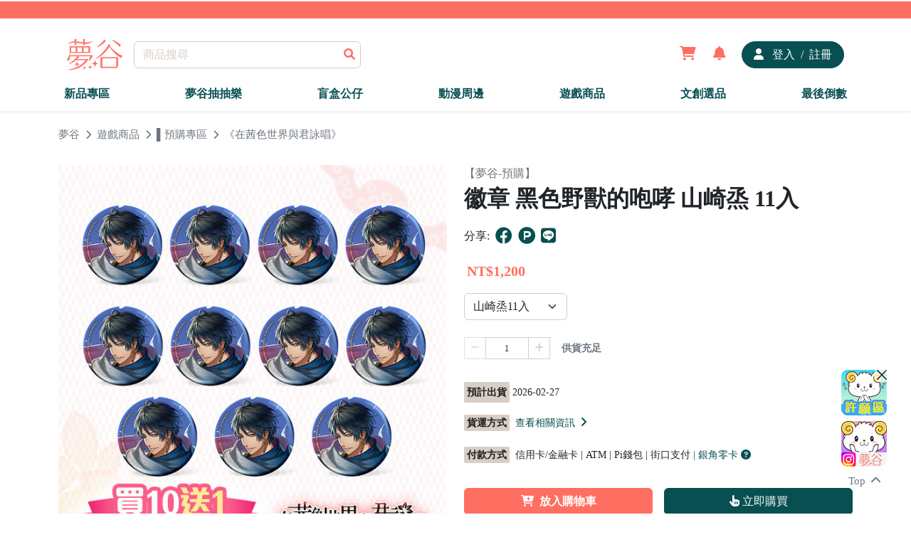

--- FILE ---
content_type: text/html;charset=utf-8
request_url: https://17yume.com/DetailedProductPage/4695
body_size: 63688
content:
<!DOCTYPE html>
<html  lang="zh-tw" data-capo="">
<head><meta charset="utf-8">
<meta name="viewport" content="width=device-width, initial-scale=1">
<title>徽章 黑色野獸的咆哮 山崎烝 11入</title>
<script src="https://www.googletagmanager.com/gtag/js?id=G-TL0X9QJYBV" type="text/javascript" async></script>
<style>@import "https://cdnjs.cloudflare.com/ajax/libs/font-awesome/6.1.2/css/all.min.css";.dropdown .dropdown-menu[data-v-c4b61a61]{margin-top:0!important}.dropdown:hover .use-dropdown-menu[data-v-c4b61a61]{display:block;margin-top:0}.my-left-class[data-v-c4b61a61]{left:-130px!important;margin-top:0}.loading[data-v-c4b61a61]{position:relative;z-index:9999!important}html[data-v-c4b61a61]{scroll-behavior:smooth}.erroRed[data-v-c4b61a61]{color:red}.modal .modal-signin .modal-dialog .modal-content .modal-header .row .w-100 a img[data-v-c4b61a61]{height:40px}.modal .modal-signin .modal-dialog .modal-content .modal-header .row .errorMessage[data-v-c4b61a61]{display:flex;justify-content:center;margin-top:1rem}.modal .modal-signin .modal-dialog .modal-content .modal-header .row .errorMessage h6[data-v-c4b61a61]{color:red}.modal .modal-signin .modal-dialog .modal-content .modal-body .form-floating .erro[data-v-c4b61a61]{color:red;font-size:.9rem}.modal .modal-signin .modal-dialog .modal-content .modal-body .row .erro[data-v-c4b61a61]{color:red}.modal .modal-signin .modal-dialog .modal-content .modal-body .w-100 button[data-v-c4b61a61]{background-color:#fff;border:none;color:#084f51}.modal .modal-signin .modal-dialog .modal-content .modal-body .w-100 .erro[data-v-c4b61a61]{color:red}.modal .modal-signin .modal-dialog .modal-content .modal-body .w-100 .sendAuthCode[data-v-c4b61a61]{background-color:#fff;border:none;color:#084f51;font-weight:700}.marquee[data-v-c4b61a61]{height:100%;min-width:100%;overflow:hidden;position:relative;white-space:nowrap}.marquee .marquee-content[data-v-c4b61a61]{animation:marquee-c4b61a61 linear infinite;display:flex;justify-content:space-between;min-width:100%;overflow:hidden;position:absolute}.marquee li[data-v-c4b61a61]{flex:0 0 auto}@keyframes marquee-c4b61a61{0%{transform:translateX(100vw)}to{transform:translateX(-100%)}}.navbar-sticky .bg-primary[data-v-c4b61a61]{position:relative}.navbar-sticky .container .navbar .container .col-lg-2 .text-center a img[data-v-c4b61a61]{height:44px}.navbar-sticky .container .navbar .container .col-5 .d-flex .user .shoppingopne[data-v-c4b61a61]{display:flex!important}.navbar-sticky .container .navbar .container .col-5 .d-flex .user .shopping[data-v-c4b61a61]{align-items:center;-webkit-backdrop-filter:blur(5px);backdrop-filter:blur(5px);background-color:#fff;border-radius:10px;bottom:-460px;display:none;flex-direction:column;justify-content:center;overflow:hidden;padding:2rem;position:absolute;right:40px;z-index:1}.navbar-sticky .container .navbar .container .col-5 .d-flex .user .shopping .title[data-v-c4b61a61]{align-items:center;border-bottom:1px solid #000;display:flex;padding-bottom:1rem}.navbar-sticky .container .navbar .container .col-5 .d-flex .user .shopping .title .img[data-v-c4b61a61]{border-radius:50%;overflow:hidden}.navbar-sticky .container .navbar .container .col-5 .d-flex .user .shopping .title .img img[data-v-c4b61a61]{width:50px}.navbar-sticky .container .navbar .container .col-5 .d-flex .user .shopping .News[data-v-c4b61a61]{cursor:pointer;display:flex;margin-top:1rem}.navbar-sticky .container .Classificationnone[data-v-c4b61a61]{animation:navnone-c4b61a61 .2s ease;animation-fill-mode:forwards;overflow:hidden}.navbar-sticky .container .Classificationblock[data-v-c4b61a61]{animation:navblock-c4b61a61 .2s ease;animation-fill-mode:forwards}.navbar-sticky .Marqueenone[data-v-c4b61a61]{animation:marnone-c4b61a61 .2s ease;animation-fill-mode:forwards;overflow:hidden}.navbar-sticky .Marqueeblock[data-v-c4b61a61]{animation:marblock-c4b61a61 .2s ease;animation-fill-mode:forwards}.navbar-sticky .container-fluid .Navigation .container .offcanvas .d-flex .col-12 .text-center .text-decoration-none img[data-v-c4b61a61]{height:44px}.navbar-sticky .container-fluid .Navigation .container .offcanvas .d-block .mt-2[data-v-c4b61a61],.navbar-sticky .container-fluid .Navigation .container .offcanvas .d-block .mt-2 .mb-0 a[data-v-c4b61a61]{width:100%!important}.navbar-sticky .container-fluid .Navigation .container .offcanvas .mb-5 .text-end .social-icons li a[data-v-c4b61a61]:hover{background-color:#fff!important}.disableStyles[data-v-c4b61a61]{-moz-appearance:textfields}.offcanvas input[type=number][data-v-c4b61a61]::-webkit-inner-spin-button,.offcanvas input[type=number][data-v-c4b61a61]::-webkit-outer-spin-button{-webkit-appearance:none;margin:0}.offcanvas .offcanvas-body .Gro[data-v-c4b61a61]{margin-bottom:1rem}.blankshoppingcart .card-header[data-v-c4b61a61]{width:100%}.blankshoppingcart .card-header .bacimg[data-v-c4b61a61]{padding-top:100%;position:relative;width:100%}.blankshoppingcart .card-header .bacimg .img-fluid[data-v-c4b61a61]{min-height:100%;min-width:100%;-o-object-fit:cover;object-fit:cover;position:absolute;top:0}.notify[data-v-c4b61a61]{position:relative}@keyframes Popup-c4b61a61{0%{opacity:0}to{opacity:1}}@keyframes imd-c4b61a61{0%{opacity:0}to{opacity:1}}@keyframes cadle-c4b61a61{0%{opacity:0}to{opacity:1}}.ssg-enter-active[data-v-c4b61a61],.ssg-leave-active[data-v-c4b61a61]{transition:all .5s ease}.ssg-enter-from[data-v-c4b61a61],.ssg-leave-to[data-v-c4b61a61]{opacity:0;transform:translateX(30px)}.text-muted[data-v-c4b61a61]{cursor:pointer}@keyframes navnone-c4b61a61{0%{height:44px;opacity:1}to{height:0;opacity:0}}@keyframes navblock-c4b61a61{0%{height:0;opacity:0}to{height:44px;opacity:1}}@keyframes marnone-c4b61a61{0%{height:24px;opacity:1}to{height:0;opacity:0}}@keyframes marblock-c4b61a61{0%{height:0;opacity:0}to{height:24px;opacity:1}}.navbar-light .navbar-nav .nav-link.active[data-v-c4b61a61],.navbar-light .navbar-nav .nav-link[data-v-c4b61a61]:hover{color:var(--bs-primary)}.recaptcha[data-v-c4b61a61]{left:43vw;position:absolute;top:40vh;z-index:9999}</style>
<style>@charset "UTF-8";@import url("https://cdnjs.cloudflare.com/ajax/libs/font-awesome/6.4.2/css/all.min.css");
/*!
 * Bootstrap  v5.2.2 (https://getbootstrap.com/)
 * Copyright 2011-2022 The Bootstrap Authors
 * Copyright 2011-2022 Twitter, Inc.
 * Licensed under MIT (https://github.com/twbs/bootstrap/blob/main/LICENSE)
 */:root{--bs-blue:#0d6efd;--bs-indigo:#6610f2;--bs-purple:#6f42c1;--bs-pink:#d63384;--bs-red:#dc3545;--bs-orange:#fd7e14;--bs-yellow:#ffc107;--bs-green:#198754;--bs-teal:#20c997;--bs-cyan:#0dcaf0;--bs-black:#000;--bs-white:#fff;--bs-gray:#6c757d;--bs-gray-dark:#343a40;--bs-gray-100:#f8f9fa;--bs-gray-200:#e9ecef;--bs-gray-300:#dee2e6;--bs-gray-400:#ced4da;--bs-gray-500:#adb5bd;--bs-gray-600:#6c757d;--bs-gray-700:#495057;--bs-gray-800:#343a40;--bs-gray-900:#212529;--bs-primary:#fe6f61;--bs-secondary:#084f51;--bs-success:#198754;--bs-info:#0dcaf0;--bs-warning:#ffc107;--bs-danger:#dc3545;--bs-light:#d8cec5;--bs-dark:#1c1c1c;--bs-primary-rgb:254,111,97;--bs-secondary-rgb:8,79,81;--bs-success-rgb:25,135,84;--bs-info-rgb:13,202,240;--bs-warning-rgb:255,193,7;--bs-danger-rgb:220,53,69;--bs-light-rgb:216,206,197;--bs-dark-rgb:28,28,28;--bs-white-rgb:255,255,255;--bs-black-rgb:0,0,0;--bs-body-color-rgb:33,37,41;--bs-body-bg-rgb:255,255,255;--bs-font-sans-serif:system-ui,-apple-system,"Segoe UI",Roboto,"Helvetica Neue","Noto Sans","Liberation Sans",Arial,sans-serif,"Apple Color Emoji","Segoe UI Emoji","Segoe UI Symbol","Noto Color Emoji";--bs-font-monospace:SFMono-Regular,Menlo,Monaco,Consolas,"Liberation Mono","Courier New",monospace;--bs-gradient:linear-gradient(180deg,hsla(0,0%,100%,.15),hsla(0,0%,100%,0));--bs-body-font-family:var(--bs-font-sans-serif);--bs-body-font-size:1rem;--bs-body-font-weight:400;--bs-body-line-height:1.5;--bs-body-color:#212529;--bs-body-bg:#fff;--bs-border-width:1px;--bs-border-style:solid;--bs-border-color:#d8cec5;--bs-border-color-translucent:rgba(0,0,0,.175);--bs-border-radius:0.375rem;--bs-border-radius-sm:0.25rem;--bs-border-radius-lg:0.5rem;--bs-border-radius-xl:1rem;--bs-border-radius-2xl:2rem;--bs-border-radius-pill:50rem;--bs-link-color:#084f51;--bs-link-hover-color:#3f7b7d;--bs-code-color:#d63384;--bs-highlight-bg:#fff3cd}*,:after,:before{box-sizing:border-box}@media (prefers-reduced-motion:no-preference){:root{scroll-behavior:smooth}}body{-webkit-text-size-adjust:100%;-webkit-tap-highlight-color:rgba(0,0,0,0);background-color:var(--bs-body-bg);color:var(--bs-body-color);font-family:var(--bs-body-font-family);font-size:var(--bs-body-font-size);font-weight:var(--bs-body-font-weight);line-height:var(--bs-body-line-height);margin:0;text-align:var(--bs-body-text-align)}hr{border:0;border-top:1px solid;color:inherit;margin:1rem 0;opacity:.25}.h1,.h2,.h3,.h4,.h5,.h6,h1,h2,h3,h4,h5,h6{font-weight:500;line-height:1.2;margin-bottom:.5rem;margin-top:0}.h1,h1{font-size:calc(1.375rem + 1.5vw)}@media (min-width:1200px){.h1,h1{font-size:2.5rem}}.h2,h2{font-size:calc(1.325rem + .9vw)}@media (min-width:1200px){.h2,h2{font-size:2rem}}.h3,h3{font-size:calc(1.3rem + .6vw)}@media (min-width:1200px){.h3,h3{font-size:1.75rem}}.h4,h4{font-size:calc(1.275rem + .3vw)}@media (min-width:1200px){.h4,h4{font-size:1.5rem}}.h5,h5{font-size:1.25rem}.h6,h6{font-size:1rem}p{margin-bottom:1rem;margin-top:0}abbr[title]{cursor:help;-webkit-text-decoration:underline dotted;text-decoration:underline dotted;-webkit-text-decoration-skip-ink:none;text-decoration-skip-ink:none}address{font-style:normal;line-height:inherit;margin-bottom:1rem}ol,ul{padding-left:2rem}dl,ol,ul{margin-bottom:1rem;margin-top:0}ol ol,ol ul,ul ol,ul ul{margin-bottom:0}dt{font-weight:700}dd{margin-bottom:.5rem;margin-left:0}blockquote{margin:0 0 1rem}b,strong{font-weight:bolder}.small,small{font-size:.875em!important}.mark,mark{background-color:var(--bs-highlight-bg);padding:.1875em}sub,sup{font-size:.75em;line-height:0;position:relative;vertical-align:baseline}sub{bottom:-.25em}sup{top:-.5em}a{color:var(--bs-link-color);text-decoration:underline}a:hover{color:var(--bs-link-hover-color)}a:not([href]):not([class]),a:not([href]):not([class]):hover{color:inherit;text-decoration:none}code,kbd,pre,samp{font-family:var(--bs-font-monospace);font-size:1em}pre{display:block;font-size:.875em;margin-bottom:1rem;margin-top:0;overflow:auto}pre code{color:inherit;font-size:inherit;word-break:normal}code{word-wrap:break-word;color:var(--bs-code-color);font-size:.875em}a>code{color:inherit}kbd{background-color:var(--bs-body-color);border-radius:.25rem;color:var(--bs-body-bg);font-size:.875em;padding:.1875rem .375rem}kbd kbd{font-size:1em;padding:0}figure{margin:0 0 1rem}img,svg{vertical-align:middle}table{border-collapse:collapse;caption-side:bottom}caption{color:#6c757d;padding-bottom:.5rem;padding-top:.5rem;text-align:left}th{text-align:inherit;text-align:-webkit-match-parent}tbody,td,tfoot,th,thead,tr{border:0 solid;border-color:inherit}label{display:inline-block}button{border-radius:0}button:focus:not(:focus-visible){outline:0}button,input,optgroup,select,textarea{font-family:inherit;font-size:inherit;line-height:inherit;margin:0}button,select{text-transform:none}[role=button]{cursor:pointer}select{word-wrap:normal}select:disabled{opacity:1}[list]:not([type=date]):not([type=datetime-local]):not([type=month]):not([type=week]):not([type=time])::-webkit-calendar-picker-indicator{display:none!important}[type=button],[type=reset],[type=submit],button{-webkit-appearance:button}[type=button]:not(:disabled),[type=reset]:not(:disabled),[type=submit]:not(:disabled),button:not(:disabled){cursor:pointer}::-moz-focus-inner{border-style:none;padding:0}textarea{resize:vertical}fieldset{border:0;margin:0;min-width:0;padding:0}legend{float:left;font-size:calc(1.275rem + .3vw);line-height:inherit;margin-bottom:.5rem;padding:0;width:100%}@media (min-width:1200px){legend{font-size:1.5rem}}legend+*{clear:left}::-webkit-datetime-edit-day-field,::-webkit-datetime-edit-fields-wrapper,::-webkit-datetime-edit-hour-field,::-webkit-datetime-edit-minute,::-webkit-datetime-edit-month-field,::-webkit-datetime-edit-text,::-webkit-datetime-edit-year-field{padding:0}::-webkit-inner-spin-button{height:auto}[type=search]{-webkit-appearance:textfield;outline-offset:-2px}::-webkit-search-decoration{-webkit-appearance:none}::-webkit-color-swatch-wrapper{padding:0}::file-selector-button{-webkit-appearance:button;font:inherit}output{display:inline-block}iframe{border:0}summary{cursor:pointer;display:list-item}progress{vertical-align:baseline}[hidden]{display:none!important}.lead{font-size:1.25rem;font-weight:300}.display-1{font-size:calc(1.625rem + 4.5vw);font-weight:300;line-height:1.2}@media (min-width:1200px){.display-1{font-size:5rem}}.display-2{font-size:calc(1.575rem + 3.9vw);font-weight:300;line-height:1.2}@media (min-width:1200px){.display-2{font-size:4.5rem}}.display-3{font-size:calc(1.525rem + 3.3vw);font-weight:300;line-height:1.2}@media (min-width:1200px){.display-3{font-size:4rem}}.display-4{font-size:calc(1.475rem + 2.7vw);font-weight:300;line-height:1.2}@media (min-width:1200px){.display-4{font-size:3.5rem}}.display-5{font-size:calc(1.425rem + 2.1vw);font-weight:300;line-height:1.2}@media (min-width:1200px){.display-5{font-size:3rem}}.display-6{font-size:calc(1.375rem + 1.5vw);font-weight:300;line-height:1.2}@media (min-width:1200px){.display-6{font-size:2.5rem}}.list-inline,.list-unstyled{list-style:none;padding-left:0}.list-inline-item{display:inline-block}.list-inline-item:not(:last-child){margin-right:.5rem}.initialism{font-size:.875em;text-transform:uppercase}.blockquote{font-size:1.25rem;margin-bottom:1rem}.blockquote>:last-child{margin-bottom:0}.blockquote-footer{color:#6c757d;font-size:.875em;margin-bottom:1rem;margin-top:-1rem}.blockquote-footer:before{content:"— "}.img-fluid,.img-thumbnail{height:auto;max-width:100%}.img-thumbnail{background-color:#fff;border:1px solid var(--bs-border-color);border-radius:.375rem;padding:.25rem}.figure{display:inline-block}.figure-img{line-height:1;margin-bottom:.5rem}.figure-caption{color:#6c757d;font-size:.875em}.container,.container-fluid,.container-lg,.container-md,.container-sm,.container-xl,.container-xxl{--bs-gutter-x:1.5rem;--bs-gutter-y:0;margin-left:auto;margin-right:auto;padding-left:calc(var(--bs-gutter-x)*.5);padding-right:calc(var(--bs-gutter-x)*.5);width:100%}@media (min-width:576px){.container,.container-sm{max-width:540px}}@media (min-width:768px){.container,.container-md,.container-sm{max-width:720px}}@media (min-width:992px){.container,.container-lg,.container-md,.container-sm{max-width:960px}}@media (min-width:1200px){.container,.container-lg,.container-md,.container-sm,.container-xl{max-width:1140px}}@media (min-width:1400px){.container,.container-lg,.container-md,.container-sm,.container-xl,.container-xxl{max-width:1320px}}.row{--bs-gutter-x:1.5rem;--bs-gutter-y:0;display:flex;flex-wrap:wrap;margin-left:calc(var(--bs-gutter-x)*-.5);margin-right:calc(var(--bs-gutter-x)*-.5);margin-top:calc(var(--bs-gutter-y)*-1)}.row>*{flex-shrink:0;margin-top:var(--bs-gutter-y);max-width:100%;padding-left:calc(var(--bs-gutter-x)*.5);padding-right:calc(var(--bs-gutter-x)*.5);width:100%}.col{flex:1 0 0%}.row-cols-auto>*{flex:0 0 auto;width:auto}.row-cols-1>*{flex:0 0 auto;width:100%}.row-cols-2>*{flex:0 0 auto;width:50%}.row-cols-3>*{flex:0 0 auto;width:33.3333333333%}.row-cols-4>*{flex:0 0 auto;width:25%}.row-cols-5>*{flex:0 0 auto;width:20%}.row-cols-6>*{flex:0 0 auto;width:16.6666666667%}.col-auto{flex:0 0 auto;width:auto}.col-1{flex:0 0 auto;width:8.33333333%}.col-2{flex:0 0 auto;width:16.66666667%}.col-3{flex:0 0 auto;width:25%}.col-4{flex:0 0 auto;width:33.33333333%}.col-5{flex:0 0 auto;width:41.66666667%}.col-6{flex:0 0 auto;width:50%}.col-7{flex:0 0 auto;width:58.33333333%}.col-8{flex:0 0 auto;width:66.66666667%}.col-9{flex:0 0 auto;width:75%}.col-10{flex:0 0 auto;width:83.33333333%}.col-11{flex:0 0 auto;width:91.66666667%}.col-12{flex:0 0 auto;width:100%}.offset-1{margin-left:8.33333333%}.offset-2{margin-left:16.66666667%}.offset-3{margin-left:25%}.offset-4{margin-left:33.33333333%}.offset-5{margin-left:41.66666667%}.offset-6{margin-left:50%}.offset-7{margin-left:58.33333333%}.offset-8{margin-left:66.66666667%}.offset-9{margin-left:75%}.offset-10{margin-left:83.33333333%}.offset-11{margin-left:91.66666667%}.g-0,.gx-0{--bs-gutter-x:0}.g-0,.gy-0{--bs-gutter-y:0}.g-1,.gx-1{--bs-gutter-x:0.25rem}.g-1,.gy-1{--bs-gutter-y:0.25rem}.g-2,.gx-2{--bs-gutter-x:0.5rem}.g-2,.gy-2{--bs-gutter-y:0.5rem}.g-3,.gx-3{--bs-gutter-x:1rem}.g-3,.gy-3{--bs-gutter-y:1rem}.g-4,.gx-4{--bs-gutter-x:1.5rem}.g-4,.gy-4{--bs-gutter-y:1.5rem}.g-5,.gx-5{--bs-gutter-x:3rem}.g-5,.gy-5{--bs-gutter-y:3rem}@media (min-width:576px){.col-sm{flex:1 0 0%}.row-cols-sm-auto>*{flex:0 0 auto;width:auto}.row-cols-sm-1>*{flex:0 0 auto;width:100%}.row-cols-sm-2>*{flex:0 0 auto;width:50%}.row-cols-sm-3>*{flex:0 0 auto;width:33.3333333333%}.row-cols-sm-4>*{flex:0 0 auto;width:25%}.row-cols-sm-5>*{flex:0 0 auto;width:20%}.row-cols-sm-6>*{flex:0 0 auto;width:16.6666666667%}.col-sm-auto{flex:0 0 auto;width:auto}.col-sm-1{flex:0 0 auto;width:8.33333333%}.col-sm-2{flex:0 0 auto;width:16.66666667%}.col-sm-3{flex:0 0 auto;width:25%}.col-sm-4{flex:0 0 auto;width:33.33333333%}.col-sm-5{flex:0 0 auto;width:41.66666667%}.col-sm-6{flex:0 0 auto;width:50%}.col-sm-7{flex:0 0 auto;width:58.33333333%}.col-sm-8{flex:0 0 auto;width:66.66666667%}.col-sm-9{flex:0 0 auto;width:75%}.col-sm-10{flex:0 0 auto;width:83.33333333%}.col-sm-11{flex:0 0 auto;width:91.66666667%}.col-sm-12{flex:0 0 auto;width:100%}.offset-sm-0{margin-left:0}.offset-sm-1{margin-left:8.33333333%}.offset-sm-2{margin-left:16.66666667%}.offset-sm-3{margin-left:25%}.offset-sm-4{margin-left:33.33333333%}.offset-sm-5{margin-left:41.66666667%}.offset-sm-6{margin-left:50%}.offset-sm-7{margin-left:58.33333333%}.offset-sm-8{margin-left:66.66666667%}.offset-sm-9{margin-left:75%}.offset-sm-10{margin-left:83.33333333%}.offset-sm-11{margin-left:91.66666667%}.g-sm-0,.gx-sm-0{--bs-gutter-x:0}.g-sm-0,.gy-sm-0{--bs-gutter-y:0}.g-sm-1,.gx-sm-1{--bs-gutter-x:0.25rem}.g-sm-1,.gy-sm-1{--bs-gutter-y:0.25rem}.g-sm-2,.gx-sm-2{--bs-gutter-x:0.5rem}.g-sm-2,.gy-sm-2{--bs-gutter-y:0.5rem}.g-sm-3,.gx-sm-3{--bs-gutter-x:1rem}.g-sm-3,.gy-sm-3{--bs-gutter-y:1rem}.g-sm-4,.gx-sm-4{--bs-gutter-x:1.5rem}.g-sm-4,.gy-sm-4{--bs-gutter-y:1.5rem}.g-sm-5,.gx-sm-5{--bs-gutter-x:3rem}.g-sm-5,.gy-sm-5{--bs-gutter-y:3rem}}@media (min-width:768px){.col-md{flex:1 0 0%}.row-cols-md-auto>*{flex:0 0 auto;width:auto}.row-cols-md-1>*{flex:0 0 auto;width:100%}.row-cols-md-2>*{flex:0 0 auto;width:50%}.row-cols-md-3>*{flex:0 0 auto;width:33.3333333333%}.row-cols-md-4>*{flex:0 0 auto;width:25%}.row-cols-md-5>*{flex:0 0 auto;width:20%}.row-cols-md-6>*{flex:0 0 auto;width:16.6666666667%}.col-md-auto{flex:0 0 auto;width:auto}.col-md-1{flex:0 0 auto;width:8.33333333%}.col-md-2{flex:0 0 auto;width:16.66666667%}.col-md-3{flex:0 0 auto;width:25%}.col-md-4{flex:0 0 auto;width:33.33333333%}.col-md-5{flex:0 0 auto;width:41.66666667%}.col-md-6{flex:0 0 auto;width:50%}.col-md-7{flex:0 0 auto;width:58.33333333%}.col-md-8{flex:0 0 auto;width:66.66666667%}.col-md-9{flex:0 0 auto;width:75%}.col-md-10{flex:0 0 auto;width:83.33333333%}.col-md-11{flex:0 0 auto;width:91.66666667%}.col-md-12{flex:0 0 auto;width:100%}.offset-md-0{margin-left:0}.offset-md-1{margin-left:8.33333333%}.offset-md-2{margin-left:16.66666667%}.offset-md-3{margin-left:25%}.offset-md-4{margin-left:33.33333333%}.offset-md-5{margin-left:41.66666667%}.offset-md-6{margin-left:50%}.offset-md-7{margin-left:58.33333333%}.offset-md-8{margin-left:66.66666667%}.offset-md-9{margin-left:75%}.offset-md-10{margin-left:83.33333333%}.offset-md-11{margin-left:91.66666667%}.g-md-0,.gx-md-0{--bs-gutter-x:0}.g-md-0,.gy-md-0{--bs-gutter-y:0}.g-md-1,.gx-md-1{--bs-gutter-x:0.25rem}.g-md-1,.gy-md-1{--bs-gutter-y:0.25rem}.g-md-2,.gx-md-2{--bs-gutter-x:0.5rem}.g-md-2,.gy-md-2{--bs-gutter-y:0.5rem}.g-md-3,.gx-md-3{--bs-gutter-x:1rem}.g-md-3,.gy-md-3{--bs-gutter-y:1rem}.g-md-4,.gx-md-4{--bs-gutter-x:1.5rem}.g-md-4,.gy-md-4{--bs-gutter-y:1.5rem}.g-md-5,.gx-md-5{--bs-gutter-x:3rem}.g-md-5,.gy-md-5{--bs-gutter-y:3rem}}@media (min-width:992px){.col-lg{flex:1 0 0%}.row-cols-lg-auto>*{flex:0 0 auto;width:auto}.row-cols-lg-1>*{flex:0 0 auto;width:100%}.row-cols-lg-2>*{flex:0 0 auto;width:50%}.row-cols-lg-3>*{flex:0 0 auto;width:33.3333333333%}.row-cols-lg-4>*{flex:0 0 auto;width:25%}.row-cols-lg-5>*{flex:0 0 auto;width:20%}.row-cols-lg-6>*{flex:0 0 auto;width:16.6666666667%}.col-lg-auto{flex:0 0 auto;width:auto}.col-lg-1{flex:0 0 auto;width:8.33333333%}.col-lg-2{flex:0 0 auto;width:16.66666667%}.col-lg-3{flex:0 0 auto;width:25%}.col-lg-4{flex:0 0 auto;width:33.33333333%}.col-lg-5{flex:0 0 auto;width:41.66666667%}.col-lg-6{flex:0 0 auto;width:50%}.col-lg-7{flex:0 0 auto;width:58.33333333%}.col-lg-8{flex:0 0 auto;width:66.66666667%}.col-lg-9{flex:0 0 auto;width:75%}.col-lg-10{flex:0 0 auto;width:83.33333333%}.col-lg-11{flex:0 0 auto;width:91.66666667%}.col-lg-12{flex:0 0 auto;width:100%}.offset-lg-0{margin-left:0}.offset-lg-1{margin-left:8.33333333%}.offset-lg-2{margin-left:16.66666667%}.offset-lg-3{margin-left:25%}.offset-lg-4{margin-left:33.33333333%}.offset-lg-5{margin-left:41.66666667%}.offset-lg-6{margin-left:50%}.offset-lg-7{margin-left:58.33333333%}.offset-lg-8{margin-left:66.66666667%}.offset-lg-9{margin-left:75%}.offset-lg-10{margin-left:83.33333333%}.offset-lg-11{margin-left:91.66666667%}.g-lg-0,.gx-lg-0{--bs-gutter-x:0}.g-lg-0,.gy-lg-0{--bs-gutter-y:0}.g-lg-1,.gx-lg-1{--bs-gutter-x:0.25rem}.g-lg-1,.gy-lg-1{--bs-gutter-y:0.25rem}.g-lg-2,.gx-lg-2{--bs-gutter-x:0.5rem}.g-lg-2,.gy-lg-2{--bs-gutter-y:0.5rem}.g-lg-3,.gx-lg-3{--bs-gutter-x:1rem}.g-lg-3,.gy-lg-3{--bs-gutter-y:1rem}.g-lg-4,.gx-lg-4{--bs-gutter-x:1.5rem}.g-lg-4,.gy-lg-4{--bs-gutter-y:1.5rem}.g-lg-5,.gx-lg-5{--bs-gutter-x:3rem}.g-lg-5,.gy-lg-5{--bs-gutter-y:3rem}}@media (min-width:1200px){.col-xl{flex:1 0 0%}.row-cols-xl-auto>*{flex:0 0 auto;width:auto}.row-cols-xl-1>*{flex:0 0 auto;width:100%}.row-cols-xl-2>*{flex:0 0 auto;width:50%}.row-cols-xl-3>*{flex:0 0 auto;width:33.3333333333%}.row-cols-xl-4>*{flex:0 0 auto;width:25%}.row-cols-xl-5>*{flex:0 0 auto;width:20%}.row-cols-xl-6>*{flex:0 0 auto;width:16.6666666667%}.col-xl-auto{flex:0 0 auto;width:auto}.col-xl-1{flex:0 0 auto;width:8.33333333%}.col-xl-2{flex:0 0 auto;width:16.66666667%}.col-xl-3{flex:0 0 auto;width:25%}.col-xl-4{flex:0 0 auto;width:33.33333333%}.col-xl-5{flex:0 0 auto;width:41.66666667%}.col-xl-6{flex:0 0 auto;width:50%}.col-xl-7{flex:0 0 auto;width:58.33333333%}.col-xl-8{flex:0 0 auto;width:66.66666667%}.col-xl-9{flex:0 0 auto;width:75%}.col-xl-10{flex:0 0 auto;width:83.33333333%}.col-xl-11{flex:0 0 auto;width:91.66666667%}.col-xl-12{flex:0 0 auto;width:100%}.offset-xl-0{margin-left:0}.offset-xl-1{margin-left:8.33333333%}.offset-xl-2{margin-left:16.66666667%}.offset-xl-3{margin-left:25%}.offset-xl-4{margin-left:33.33333333%}.offset-xl-5{margin-left:41.66666667%}.offset-xl-6{margin-left:50%}.offset-xl-7{margin-left:58.33333333%}.offset-xl-8{margin-left:66.66666667%}.offset-xl-9{margin-left:75%}.offset-xl-10{margin-left:83.33333333%}.offset-xl-11{margin-left:91.66666667%}.g-xl-0,.gx-xl-0{--bs-gutter-x:0}.g-xl-0,.gy-xl-0{--bs-gutter-y:0}.g-xl-1,.gx-xl-1{--bs-gutter-x:0.25rem}.g-xl-1,.gy-xl-1{--bs-gutter-y:0.25rem}.g-xl-2,.gx-xl-2{--bs-gutter-x:0.5rem}.g-xl-2,.gy-xl-2{--bs-gutter-y:0.5rem}.g-xl-3,.gx-xl-3{--bs-gutter-x:1rem}.g-xl-3,.gy-xl-3{--bs-gutter-y:1rem}.g-xl-4,.gx-xl-4{--bs-gutter-x:1.5rem}.g-xl-4,.gy-xl-4{--bs-gutter-y:1.5rem}.g-xl-5,.gx-xl-5{--bs-gutter-x:3rem}.g-xl-5,.gy-xl-5{--bs-gutter-y:3rem}}@media (min-width:1400px){.col-xxl{flex:1 0 0%}.row-cols-xxl-auto>*{flex:0 0 auto;width:auto}.row-cols-xxl-1>*{flex:0 0 auto;width:100%}.row-cols-xxl-2>*{flex:0 0 auto;width:50%}.row-cols-xxl-3>*{flex:0 0 auto;width:33.3333333333%}.row-cols-xxl-4>*{flex:0 0 auto;width:25%}.row-cols-xxl-5>*{flex:0 0 auto;width:20%}.row-cols-xxl-6>*{flex:0 0 auto;width:16.6666666667%}.col-xxl-auto{flex:0 0 auto;width:auto}.col-xxl-1{flex:0 0 auto;width:8.33333333%}.col-xxl-2{flex:0 0 auto;width:16.66666667%}.col-xxl-3{flex:0 0 auto;width:25%}.col-xxl-4{flex:0 0 auto;width:33.33333333%}.col-xxl-5{flex:0 0 auto;width:41.66666667%}.col-xxl-6{flex:0 0 auto;width:50%}.col-xxl-7{flex:0 0 auto;width:58.33333333%}.col-xxl-8{flex:0 0 auto;width:66.66666667%}.col-xxl-9{flex:0 0 auto;width:75%}.col-xxl-10{flex:0 0 auto;width:83.33333333%}.col-xxl-11{flex:0 0 auto;width:91.66666667%}.col-xxl-12{flex:0 0 auto;width:100%}.offset-xxl-0{margin-left:0}.offset-xxl-1{margin-left:8.33333333%}.offset-xxl-2{margin-left:16.66666667%}.offset-xxl-3{margin-left:25%}.offset-xxl-4{margin-left:33.33333333%}.offset-xxl-5{margin-left:41.66666667%}.offset-xxl-6{margin-left:50%}.offset-xxl-7{margin-left:58.33333333%}.offset-xxl-8{margin-left:66.66666667%}.offset-xxl-9{margin-left:75%}.offset-xxl-10{margin-left:83.33333333%}.offset-xxl-11{margin-left:91.66666667%}.g-xxl-0,.gx-xxl-0{--bs-gutter-x:0}.g-xxl-0,.gy-xxl-0{--bs-gutter-y:0}.g-xxl-1,.gx-xxl-1{--bs-gutter-x:0.25rem}.g-xxl-1,.gy-xxl-1{--bs-gutter-y:0.25rem}.g-xxl-2,.gx-xxl-2{--bs-gutter-x:0.5rem}.g-xxl-2,.gy-xxl-2{--bs-gutter-y:0.5rem}.g-xxl-3,.gx-xxl-3{--bs-gutter-x:1rem}.g-xxl-3,.gy-xxl-3{--bs-gutter-y:1rem}.g-xxl-4,.gx-xxl-4{--bs-gutter-x:1.5rem}.g-xxl-4,.gy-xxl-4{--bs-gutter-y:1.5rem}.g-xxl-5,.gx-xxl-5{--bs-gutter-x:3rem}.g-xxl-5,.gy-xxl-5{--bs-gutter-y:3rem}}.table{--bs-table-color:var(--bs-body-color);--bs-table-bg:transparent;--bs-table-border-color:var(--bs-border-color);--bs-table-accent-bg:transparent;--bs-table-striped-color:var(--bs-body-color);--bs-table-striped-bg:rgba(0,0,0,.05);--bs-table-active-color:var(--bs-body-color);--bs-table-active-bg:rgba(0,0,0,.1);--bs-table-hover-color:var(--bs-body-color);--bs-table-hover-bg:rgba(0,0,0,.075);border-color:var(--bs-table-border-color);color:var(--bs-table-color);margin-bottom:1rem;vertical-align:top;width:100%}.table>:not(caption)>*>*{background-color:var(--bs-table-bg);border-bottom-width:1px;box-shadow:inset 0 0 0 9999px var(--bs-table-accent-bg);padding:.5rem}.table>tbody{vertical-align:inherit}.table>thead{vertical-align:bottom}.table-group-divider{border-top:2px solid}.caption-top{caption-side:top}.table-sm>:not(caption)>*>*{padding:.25rem}.table-bordered>:not(caption)>*{border-width:1px 0}.table-bordered>:not(caption)>*>*{border-width:0 1px}.table-borderless>:not(caption)>*>*{border-bottom-width:0}.table-borderless>:not(:first-child){border-top-width:0}.table-striped-columns>:not(caption)>tr>:nth-child(2n),.table-striped>tbody>tr:nth-of-type(odd)>*{--bs-table-accent-bg:var(--bs-table-striped-bg);color:var(--bs-table-striped-color)}.table-active{--bs-table-accent-bg:var(--bs-table-active-bg);color:var(--bs-table-active-color)}.table-hover>tbody>tr:hover>*{--bs-table-accent-bg:var(--bs-table-hover-bg);color:var(--bs-table-hover-color)}.table-primary{--bs-table-color:#000;--bs-table-bg:#ffe2df;--bs-table-border-color:#e6cbc9;--bs-table-striped-bg:#f2d7d4;--bs-table-striped-color:#000;--bs-table-active-bg:#e6cbc9;--bs-table-active-color:#000;--bs-table-hover-bg:#ecd1ce;--bs-table-hover-color:#000}.table-primary,.table-secondary{border-color:var(--bs-table-border-color);color:var(--bs-table-color)}.table-secondary{--bs-table-color:#000;--bs-table-bg:#cedcdc;--bs-table-border-color:#b9c6c6;--bs-table-striped-bg:#c4d1d1;--bs-table-striped-color:#000;--bs-table-active-bg:#b9c6c6;--bs-table-active-color:#000;--bs-table-hover-bg:#bfcccc;--bs-table-hover-color:#000}.table-success{--bs-table-color:#000;--bs-table-bg:#d1e7dd;--bs-table-border-color:#bcd0c7;--bs-table-striped-bg:#c7dbd2;--bs-table-striped-color:#000;--bs-table-active-bg:#bcd0c7;--bs-table-active-color:#000;--bs-table-hover-bg:#c1d6cc;--bs-table-hover-color:#000}.table-info,.table-success{border-color:var(--bs-table-border-color);color:var(--bs-table-color)}.table-info{--bs-table-color:#000;--bs-table-bg:#cff4fc;--bs-table-border-color:#badce3;--bs-table-striped-bg:#c5e8ef;--bs-table-striped-color:#000;--bs-table-active-bg:#badce3;--bs-table-active-color:#000;--bs-table-hover-bg:#bfe2e9;--bs-table-hover-color:#000}.table-warning{--bs-table-color:#000;--bs-table-bg:#fff3cd;--bs-table-border-color:#e6dbb9;--bs-table-striped-bg:#f2e7c3;--bs-table-striped-color:#000;--bs-table-active-bg:#e6dbb9;--bs-table-active-color:#000;--bs-table-hover-bg:#ece1be;--bs-table-hover-color:#000}.table-danger,.table-warning{border-color:var(--bs-table-border-color);color:var(--bs-table-color)}.table-danger{--bs-table-color:#000;--bs-table-bg:#f8d7da;--bs-table-border-color:#dfc2c4;--bs-table-striped-bg:#eccccf;--bs-table-striped-color:#000;--bs-table-active-bg:#dfc2c4;--bs-table-active-color:#000;--bs-table-hover-bg:#e5c7ca;--bs-table-hover-color:#000}.table-light{--bs-table-color:#000;--bs-table-bg:#d8cec5;--bs-table-border-color:#c2b9b1;--bs-table-striped-bg:#cdc4bb;--bs-table-striped-color:#000;--bs-table-active-bg:#c2b9b1;--bs-table-active-color:#000;--bs-table-hover-bg:#c8bfb6;--bs-table-hover-color:#000}.table-dark,.table-light{border-color:var(--bs-table-border-color);color:var(--bs-table-color)}.table-dark{--bs-table-color:#fff;--bs-table-bg:#1c1c1c;--bs-table-border-color:#333;--bs-table-striped-bg:#272727;--bs-table-striped-color:#fff;--bs-table-active-bg:#333;--bs-table-active-color:#fff;--bs-table-hover-bg:#2d2d2d;--bs-table-hover-color:#fff}.table-responsive{-webkit-overflow-scrolling:touch;overflow-x:auto}@media (max-width:575.98px){.table-responsive-sm{-webkit-overflow-scrolling:touch;overflow-x:auto}}@media (max-width:767.98px){.table-responsive-md{-webkit-overflow-scrolling:touch;overflow-x:auto}}@media (max-width:991.98px){.table-responsive-lg{-webkit-overflow-scrolling:touch;overflow-x:auto}}@media (max-width:1199.98px){.table-responsive-xl{-webkit-overflow-scrolling:touch;overflow-x:auto}}@media (max-width:1399.98px){.table-responsive-xxl{-webkit-overflow-scrolling:touch;overflow-x:auto}}.form-label{margin-bottom:.5rem}.col-form-label{font-size:inherit;line-height:1.5;margin-bottom:0;padding-bottom:calc(.375rem + 1px);padding-top:calc(.375rem + 1px)}.col-form-label-lg{font-size:1.25rem;padding-bottom:calc(.5rem + 1px);padding-top:calc(.5rem + 1px)}.col-form-label-sm{font-size:.875rem;padding-bottom:calc(.25rem + 1px);padding-top:calc(.25rem + 1px)}.form-text{color:#6c757d;font-size:.875em;margin-top:.25rem}.form-control{-webkit-appearance:none;-moz-appearance:none;appearance:none;background-clip:padding-box;background-color:#fff;border:1px solid #d8cec5;border-radius:.375rem;color:#212529;display:block;font-size:1rem;font-weight:400;line-height:1.5;padding:.375rem .75rem;transition:border-color .15s ease-in-out,box-shadow .15s ease-in-out;width:100%}@media (prefers-reduced-motion:reduce){.form-control{transition:none}}.form-control[type=file]{overflow:hidden}.form-control[type=file]:not(:disabled):not([readonly]){cursor:pointer}.form-control:focus{background-color:#fff;border-color:#ffb7b0;box-shadow:0 0 0 .25rem hsla(5,99%,69%,.25);color:#212529;outline:0}.form-control::-webkit-date-and-time-value{height:1.5em}.form-control::-moz-placeholder{color:#d8cec5;opacity:1}.form-control::placeholder{color:#d8cec5;opacity:1}.form-control:disabled{background-color:#e9ecef;opacity:1}.form-control::file-selector-button{background-color:#e9ecef;border:0 solid;border-color:inherit;border-inline-end-width:1px;border-radius:0;color:#212529;margin:-.375rem -.75rem;margin-inline-end:.75rem;padding:.375rem .75rem;pointer-events:none;transition:color .15s ease-in-out,background-color .15s ease-in-out,border-color .15s ease-in-out,box-shadow .15s ease-in-out}@media (prefers-reduced-motion:reduce){.form-control::file-selector-button{transition:none}}.form-control:hover:not(:disabled):not([readonly])::file-selector-button{background-color:#dde0e3}.form-control-plaintext{background-color:transparent;border:solid transparent;border-width:1px 0;color:#212529;display:block;line-height:1.5;margin-bottom:0;padding:.375rem 0;width:100%}.form-control-plaintext:focus{outline:0}.form-control-plaintext.form-control-lg,.form-control-plaintext.form-control-sm{padding-left:0;padding-right:0}.form-control-sm{font-size:.875rem}.form-control-sm::file-selector-button{margin:-.25rem -.5rem;margin-inline-end:.5rem;padding:.25rem .5rem}.form-control-lg{border-radius:.5rem;font-size:1.25rem;min-height:calc(1.5em + 1rem + 2px);padding:.5rem 1rem}.form-control-lg::file-selector-button{margin:-.5rem -1rem;margin-inline-end:1rem;padding:.5rem 1rem}textarea.form-control{min-height:calc(1.5em + .75rem + 2px)}textarea.form-control-sm{min-height:calc(1.5em + .5rem + 2px)}textarea.form-control-lg{min-height:calc(1.5em + 1rem + 2px)}.form-control-color{height:calc(1.5em + .75rem + 2px);padding:.375rem;width:3rem}.form-control-color:not(:disabled):not([readonly]){cursor:pointer}.form-control-color::-moz-color-swatch{border:0!important;border-radius:.375rem}.form-control-color::-webkit-color-swatch{border-radius:.375rem}.form-control-color.form-control-sm{height:calc(1.5em + .5rem + 2px)}.form-control-color.form-control-lg{height:calc(1.5em + 1rem + 2px)}.form-select{-moz-padding-start:calc(.75rem - 3px);-webkit-appearance:none;-moz-appearance:none;appearance:none;background-color:#fff;background-image:url("data:image/svg+xml;charset=utf-8,%3Csvg xmlns='http://www.w3.org/2000/svg' viewBox='0 0 16 16'%3E%3Cpath fill='none' stroke='%23343a40' stroke-linecap='round' stroke-linejoin='round' stroke-width='2' d='m2 5 6 6 6-6'/%3E%3C/svg%3E");background-position:right .75rem center;background-repeat:no-repeat;background-size:16px 12px;border:1px solid #d8cec5;border-radius:.375rem;color:#212529;display:block;font-size:1rem;font-weight:400;line-height:1.5;padding:.375rem 2.25rem .375rem .75rem;transition:border-color .15s ease-in-out,box-shadow .15s ease-in-out;width:100%}@media (prefers-reduced-motion:reduce){.form-select{transition:none}}.form-select:focus{border-color:#ffb7b0;box-shadow:0 0 0 .25rem hsla(5,99%,69%,.25);outline:0}.form-select[multiple],.form-select[size]:not([size="1"]){background-image:none;padding-right:.75rem}.form-select:disabled{background-color:#e9ecef}.form-select:-moz-focusring{color:transparent;text-shadow:0 0 0 #212529}.form-select-sm{border-radius:.25rem;font-size:.875rem;padding-bottom:.25rem;padding-left:.5rem;padding-top:.25rem}.form-select-lg{border-radius:.5rem;font-size:1.25rem;padding-bottom:.5rem;padding-left:1rem;padding-top:.5rem}.form-check{display:block;margin-bottom:.125rem;min-height:1.5rem;padding-left:1.5em}.form-check .form-check-input{float:left;margin-left:-1.5em}.form-check-reverse{padding-left:0;padding-right:1.5em;text-align:right}.form-check-reverse .form-check-input{float:right;margin-left:0;margin-right:-1.5em}.form-check-input{-webkit-appearance:none;-moz-appearance:none;appearance:none;background-color:#fff;background-position:50%;background-repeat:no-repeat;background-size:contain;border:1px solid rgba(0,0,0,.25);height:1em;margin-top:.25em;-webkit-print-color-adjust:exact;print-color-adjust:exact;vertical-align:top;width:1em}.form-check-input[type=checkbox]{border-radius:.25em}.form-check-input[type=radio]{border-radius:50%}.form-check-input:active{filter:brightness(90%)}.form-check-input:focus{border-color:#ffb7b0;box-shadow:0 0 0 .25rem hsla(5,99%,69%,.25);outline:0}.form-check-input:checked{background-color:#fe6f61;border-color:#fe6f61}.form-check-input:checked[type=checkbox]{background-image:url("data:image/svg+xml;charset=utf-8,%3Csvg xmlns='http://www.w3.org/2000/svg' viewBox='0 0 20 20'%3E%3Cpath fill='none' stroke='%23fff' stroke-linecap='round' stroke-linejoin='round' stroke-width='3' d='m6 10 3 3 6-6'/%3E%3C/svg%3E")}.form-check-input:checked[type=radio]{background-image:url("data:image/svg+xml;charset=utf-8,%3Csvg xmlns='http://www.w3.org/2000/svg' viewBox='-4 -4 8 8'%3E%3Ccircle r='2' fill='%23fff'/%3E%3C/svg%3E")}.form-check-input[type=checkbox]:indeterminate{background-color:#fe6f61;background-image:url("data:image/svg+xml;charset=utf-8,%3Csvg xmlns='http://www.w3.org/2000/svg' viewBox='0 0 20 20'%3E%3Cpath fill='none' stroke='%23fff' stroke-linecap='round' stroke-linejoin='round' stroke-width='3' d='M6 10h8'/%3E%3C/svg%3E");border-color:#fe6f61}.form-check-input:disabled{filter:none;opacity:.5;pointer-events:none}.form-check-input:disabled~.form-check-label,.form-check-input[disabled]~.form-check-label{cursor:default;opacity:.5}.form-switch{padding-left:2.5em}.form-switch .form-check-input{background-image:url("data:image/svg+xml;charset=utf-8,%3Csvg xmlns='http://www.w3.org/2000/svg' viewBox='-4 -4 8 8'%3E%3Ccircle r='3' fill='rgba(0, 0, 0, 0.25)'/%3E%3C/svg%3E");background-position:0;border-radius:2em;margin-left:-2.5em;transition:background-position .15s ease-in-out;width:2em}@media (prefers-reduced-motion:reduce){.form-switch .form-check-input{transition:none}}.form-switch .form-check-input:focus{background-image:url("data:image/svg+xml;charset=utf-8,%3Csvg xmlns='http://www.w3.org/2000/svg' viewBox='-4 -4 8 8'%3E%3Ccircle r='3' fill='%23ffb7b0'/%3E%3C/svg%3E")}.form-switch .form-check-input:checked{background-image:url("data:image/svg+xml;charset=utf-8,%3Csvg xmlns='http://www.w3.org/2000/svg' viewBox='-4 -4 8 8'%3E%3Ccircle r='3' fill='%23fff'/%3E%3C/svg%3E");background-position:100%}.form-switch.form-check-reverse{padding-left:0;padding-right:2.5em}.form-switch.form-check-reverse .form-check-input{margin-left:0;margin-right:-2.5em}.form-check-inline{display:inline-block;margin-right:1rem}.btn-check{clip:rect(0,0,0,0);pointer-events:none;position:absolute}.btn-check:disabled+.btn,.btn-check[disabled]+.btn{filter:none;opacity:.65;pointer-events:none}.form-range{-webkit-appearance:none;-moz-appearance:none;appearance:none;background-color:transparent;height:1.5rem;padding:0;width:100%}.form-range:focus{outline:0}.form-range:focus::-webkit-slider-thumb{box-shadow:0 0 0 1px #fff,0 0 0 .25rem hsla(5,99%,69%,.25)}.form-range:focus::-moz-range-thumb{box-shadow:0 0 0 1px #fff,0 0 0 .25rem hsla(5,99%,69%,.25)}.form-range::-moz-focus-outer{border:0}.form-range::-webkit-slider-thumb{-webkit-appearance:none;appearance:none;background-color:#fe6f61;border:0;border-radius:1rem;height:1rem;margin-top:-.25rem;-webkit-transition:background-color .15s ease-in-out,border-color .15s ease-in-out,box-shadow .15s ease-in-out;transition:background-color .15s ease-in-out,border-color .15s ease-in-out,box-shadow .15s ease-in-out;width:1rem}@media (prefers-reduced-motion:reduce){.form-range::-webkit-slider-thumb{-webkit-transition:none;transition:none}}.form-range::-webkit-slider-thumb:active{background-color:#ffd4d0}.form-range::-webkit-slider-runnable-track{background-color:#dee2e6;border-color:transparent;border-radius:1rem;color:transparent;cursor:pointer;height:.5rem;width:100%}.form-range::-moz-range-thumb{-moz-appearance:none;appearance:none;background-color:#fe6f61;border:0;border-radius:1rem;height:1rem;-moz-transition:background-color .15s ease-in-out,border-color .15s ease-in-out,box-shadow .15s ease-in-out;transition:background-color .15s ease-in-out,border-color .15s ease-in-out,box-shadow .15s ease-in-out;width:1rem}@media (prefers-reduced-motion:reduce){.form-range::-moz-range-thumb{-moz-transition:none;transition:none}}.form-range::-moz-range-thumb:active{background-color:#ffd4d0}.form-range::-moz-range-track{background-color:#dee2e6;border-color:transparent;border-radius:1rem;color:transparent;cursor:pointer;height:.5rem;width:100%}.form-range:disabled{pointer-events:none}.form-range:disabled::-webkit-slider-thumb{background-color:#adb5bd}.form-range:disabled::-moz-range-thumb{background-color:#adb5bd}.form-floating{position:relative}.form-floating>.form-control,.form-floating>.form-control-plaintext,.form-floating>.form-select{height:calc(3.5rem + 2px);line-height:1.25}.form-floating>label{border:1px solid transparent;height:100%;left:0;overflow:hidden;padding:1rem .75rem;pointer-events:none;position:absolute;text-align:start;text-overflow:ellipsis;top:0;transform-origin:0 0;transition:opacity .1s ease-in-out,transform .1s ease-in-out;white-space:nowrap;width:100%}@media (prefers-reduced-motion:reduce){.form-floating>label{transition:none}}.form-floating>.form-control,.form-floating>.form-control-plaintext{padding:1rem .75rem}.form-floating>.form-control-plaintext::-moz-placeholder,.form-floating>.form-control::-moz-placeholder{color:transparent}.form-floating>.form-control-plaintext::placeholder,.form-floating>.form-control::placeholder{color:transparent}.form-floating>.form-control-plaintext:not(:-moz-placeholder-shown),.form-floating>.form-control:not(:-moz-placeholder-shown){padding-bottom:.625rem;padding-top:1.625rem}.form-floating>.form-control-plaintext:focus,.form-floating>.form-control-plaintext:not(:placeholder-shown),.form-floating>.form-control:focus,.form-floating>.form-control:not(:placeholder-shown){padding-bottom:.625rem;padding-top:1.625rem}.form-floating>.form-control-plaintext:-webkit-autofill,.form-floating>.form-control:-webkit-autofill{padding-bottom:.625rem;padding-top:1.625rem}.form-floating>.form-select{padding-top:1.625rem}.form-floating>.form-control:not(:-moz-placeholder-shown)~label{opacity:.65;transform:scale(.85) translateY(-.5rem) translateX(.15rem)}.form-floating>.form-control-plaintext~label,.form-floating>.form-control:focus~label,.form-floating>.form-control:not(:placeholder-shown)~label,.form-floating>.form-select~label{opacity:.65;transform:scale(.85) translateY(-.5rem) translateX(.15rem)}.form-floating>.form-control:-webkit-autofill~label{opacity:.65;transform:scale(.85) translateY(-.5rem) translateX(.15rem)}.form-floating>.form-control-plaintext~label{border-width:1px 0}.input-group{align-items:stretch;display:flex;flex-wrap:wrap;position:relative;width:100%}.input-group>.form-control,.input-group>.form-floating,.input-group>.form-select{flex:1 1 auto;min-width:0;position:relative;width:1%}.input-group>.form-control:focus,.input-group>.form-floating:focus-within,.input-group>.form-select:focus{z-index:5}.input-group .btn{position:relative;z-index:2}.input-group .btn:focus{z-index:5}.input-group-text{align-items:center;background-color:#e9ecef;border:1px solid #d8cec5;border-radius:.375rem;color:#212529;display:flex;font-size:1rem;font-weight:400;line-height:1.5;padding:.375rem .75rem;text-align:center;white-space:nowrap}.input-group-lg>.btn,.input-group-lg>.form-control,.input-group-lg>.form-select,.input-group-lg>.input-group-text{border-radius:.5rem;font-size:1.25rem;padding:.5rem 1rem}.input-group-sm>.btn,.input-group-sm>.form-control,.input-group-sm>.form-select,.input-group-sm>.input-group-text{border-radius:.25rem;font-size:.875rem;padding:.25rem .5rem}.input-group-lg>.form-select,.input-group-sm>.form-select{padding-right:3rem}.input-group.has-validation>.dropdown-toggle:nth-last-child(n+4),.input-group.has-validation>.form-floating:nth-last-child(n+3)>.form-control,.input-group.has-validation>.form-floating:nth-last-child(n+3)>.form-select,.input-group.has-validation>:nth-last-child(n+3):not(.dropdown-toggle):not(.dropdown-menu):not(.form-floating),.input-group:not(.has-validation)>.dropdown-toggle:nth-last-child(n+3),.input-group:not(.has-validation)>.form-floating:not(:last-child)>.form-control,.input-group:not(.has-validation)>.form-floating:not(:last-child)>.form-select,.input-group:not(.has-validation)>:not(:last-child):not(.dropdown-toggle):not(.dropdown-menu):not(.form-floating){border-bottom-right-radius:0;border-top-right-radius:0}.input-group>:not(:first-child):not(.dropdown-menu):not(.valid-tooltip):not(.valid-feedback):not(.invalid-tooltip):not(.invalid-feedback){border-bottom-left-radius:0;border-top-left-radius:0;margin-left:-1px}.input-group>.form-floating:not(:first-child)>.form-control,.input-group>.form-floating:not(:first-child)>.form-select{border-bottom-left-radius:0;border-top-left-radius:0}.valid-feedback{color:#198754;display:none;font-size:.875em;margin-top:.25rem;width:100%}.valid-tooltip{background-color:rgba(25,135,84,.9);border-radius:.375rem;color:#fff;display:none;font-size:.875rem;margin-top:.1rem;max-width:100%;padding:.25rem .5rem;position:absolute;top:100%;z-index:5}.is-valid~.valid-feedback,.is-valid~.valid-tooltip,.was-validated :valid~.valid-feedback,.was-validated :valid~.valid-tooltip{display:block}.form-control.is-valid,.was-validated .form-control:valid{background-image:url("data:image/svg+xml;charset=utf-8,%3Csvg xmlns='http://www.w3.org/2000/svg' viewBox='0 0 8 8'%3E%3Cpath fill='%23198754' d='M2.3 6.73.6 4.53c-.4-1.04.46-1.4 1.1-.8l1.1 1.4 3.4-3.8c.6-.63 1.6-.27 1.2.7l-4 4.6c-.43.5-.8.4-1.1.1z'/%3E%3C/svg%3E");background-position:right calc(.375em + .1875rem) center;background-repeat:no-repeat;background-size:calc(.75em + .375rem) calc(.75em + .375rem);border-color:#198754;padding-right:calc(1.5em + .75rem)}.form-control.is-valid:focus,.was-validated .form-control:valid:focus{border-color:#198754;box-shadow:0 0 0 .25rem rgba(25,135,84,.25)}.was-validated textarea.form-control:valid,textarea.form-control.is-valid{background-position:top calc(.375em + .1875rem) right calc(.375em + .1875rem);padding-right:calc(1.5em + .75rem)}.form-select.is-valid,.was-validated .form-select:valid{border-color:#198754}.form-select.is-valid:not([multiple]):not([size]),.form-select.is-valid:not([multiple])[size="1"],.was-validated .form-select:valid:not([multiple]):not([size]),.was-validated .form-select:valid:not([multiple])[size="1"]{background-image:url("data:image/svg+xml;charset=utf-8,%3Csvg xmlns='http://www.w3.org/2000/svg' viewBox='0 0 16 16'%3E%3Cpath fill='none' stroke='%23343a40' stroke-linecap='round' stroke-linejoin='round' stroke-width='2' d='m2 5 6 6 6-6'/%3E%3C/svg%3E"),url("data:image/svg+xml;charset=utf-8,%3Csvg xmlns='http://www.w3.org/2000/svg' viewBox='0 0 8 8'%3E%3Cpath fill='%23198754' d='M2.3 6.73.6 4.53c-.4-1.04.46-1.4 1.1-.8l1.1 1.4 3.4-3.8c.6-.63 1.6-.27 1.2.7l-4 4.6c-.43.5-.8.4-1.1.1z'/%3E%3C/svg%3E");background-position:right .75rem center,center right 2.25rem;background-size:16px 12px,calc(.75em + .375rem) calc(.75em + .375rem);padding-right:4.125rem}.form-select.is-valid:focus,.was-validated .form-select:valid:focus{border-color:#198754;box-shadow:0 0 0 .25rem rgba(25,135,84,.25)}.form-control-color.is-valid,.was-validated .form-control-color:valid{width:calc(3.75rem + 1.5em)}.form-check-input.is-valid,.was-validated .form-check-input:valid{border-color:#198754}.form-check-input.is-valid:checked,.was-validated .form-check-input:valid:checked{background-color:#198754}.form-check-input.is-valid:focus,.was-validated .form-check-input:valid:focus{box-shadow:0 0 0 .25rem rgba(25,135,84,.25)}.form-check-input.is-valid~.form-check-label,.was-validated .form-check-input:valid~.form-check-label{color:#198754}.form-check-inline .form-check-input~.valid-feedback{margin-left:.5em}.input-group>.form-control:not(:focus).is-valid,.input-group>.form-floating:not(:focus-within).is-valid,.input-group>.form-select:not(:focus).is-valid,.was-validated .input-group>.form-control:not(:focus):valid,.was-validated .input-group>.form-floating:not(:focus-within):valid,.was-validated .input-group>.form-select:not(:focus):valid{z-index:3}.invalid-feedback{color:#dc3545;display:none;font-size:.875em;margin-top:.25rem;width:100%}.invalid-tooltip{background-color:rgba(220,53,69,.9);border-radius:.375rem;color:#fff;display:none;font-size:.875rem;margin-top:.1rem;max-width:100%;padding:.25rem .5rem;position:absolute;top:100%;z-index:5}.is-invalid~.invalid-feedback,.is-invalid~.invalid-tooltip,.was-validated :invalid~.invalid-feedback,.was-validated :invalid~.invalid-tooltip{display:block}.form-control.is-invalid,.was-validated .form-control:invalid{background-image:url("data:image/svg+xml;charset=utf-8,%3Csvg xmlns='http://www.w3.org/2000/svg' width='12' height='12' fill='none' stroke='%23dc3545'%3E%3Ccircle cx='6' cy='6' r='4.5'/%3E%3Cpath stroke-linejoin='round' d='M5.8 3.6h.4L6 6.5z'/%3E%3Ccircle cx='6' cy='8.2' r='.6' fill='%23dc3545' stroke='none'/%3E%3C/svg%3E");background-position:right calc(.375em + .1875rem) center;background-repeat:no-repeat;background-size:calc(.75em + .375rem) calc(.75em + .375rem);border-color:#dc3545;padding-right:calc(1.5em + .75rem)}.form-control.is-invalid:focus,.was-validated .form-control:invalid:focus{border-color:#dc3545;box-shadow:0 0 0 .25rem rgba(220,53,69,.25)}.was-validated textarea.form-control:invalid,textarea.form-control.is-invalid{background-position:top calc(.375em + .1875rem) right calc(.375em + .1875rem);padding-right:calc(1.5em + .75rem)}.form-select.is-invalid,.was-validated .form-select:invalid{border-color:#dc3545}.form-select.is-invalid:not([multiple]):not([size]),.form-select.is-invalid:not([multiple])[size="1"],.was-validated .form-select:invalid:not([multiple]):not([size]),.was-validated .form-select:invalid:not([multiple])[size="1"]{background-image:url("data:image/svg+xml;charset=utf-8,%3Csvg xmlns='http://www.w3.org/2000/svg' viewBox='0 0 16 16'%3E%3Cpath fill='none' stroke='%23343a40' stroke-linecap='round' stroke-linejoin='round' stroke-width='2' d='m2 5 6 6 6-6'/%3E%3C/svg%3E"),url("data:image/svg+xml;charset=utf-8,%3Csvg xmlns='http://www.w3.org/2000/svg' width='12' height='12' fill='none' stroke='%23dc3545'%3E%3Ccircle cx='6' cy='6' r='4.5'/%3E%3Cpath stroke-linejoin='round' d='M5.8 3.6h.4L6 6.5z'/%3E%3Ccircle cx='6' cy='8.2' r='.6' fill='%23dc3545' stroke='none'/%3E%3C/svg%3E");background-position:right .75rem center,center right 2.25rem;background-size:16px 12px,calc(.75em + .375rem) calc(.75em + .375rem);padding-right:4.125rem}.form-select.is-invalid:focus,.was-validated .form-select:invalid:focus{border-color:#dc3545;box-shadow:0 0 0 .25rem rgba(220,53,69,.25)}.form-control-color.is-invalid,.was-validated .form-control-color:invalid{width:calc(3.75rem + 1.5em)}.form-check-input.is-invalid,.was-validated .form-check-input:invalid{border-color:#dc3545}.form-check-input.is-invalid:checked,.was-validated .form-check-input:invalid:checked{background-color:#dc3545}.form-check-input.is-invalid:focus,.was-validated .form-check-input:invalid:focus{box-shadow:0 0 0 .25rem rgba(220,53,69,.25)}.form-check-input.is-invalid~.form-check-label,.was-validated .form-check-input:invalid~.form-check-label{color:#dc3545}.form-check-inline .form-check-input~.invalid-feedback{margin-left:.5em}.input-group>.form-control:not(:focus).is-invalid,.input-group>.form-floating:not(:focus-within).is-invalid,.input-group>.form-select:not(:focus).is-invalid,.was-validated .input-group>.form-control:not(:focus):invalid,.was-validated .input-group>.form-floating:not(:focus-within):invalid,.was-validated .input-group>.form-select:not(:focus):invalid{z-index:4}.btn{--bs-btn-padding-x:0.75rem;--bs-btn-padding-y:0.375rem;--bs-btn-font-family: ;--bs-btn-font-size:1rem;--bs-btn-font-weight:400;--bs-btn-line-height:1.5;--bs-btn-color:#212529;--bs-btn-bg:transparent;--bs-btn-border-width:1px;--bs-btn-border-color:transparent;--bs-btn-border-radius:0.375rem;--bs-btn-hover-border-color:transparent;--bs-btn-box-shadow:inset 0 1px 0 hsla(0,0%,100%,.15),0 1px 1px rgba(0,0,0,.075);--bs-btn-disabled-opacity:0.65;--bs-btn-focus-box-shadow:0 0 0 0.25rem rgba(var(--bs-btn-focus-shadow-rgb),0.5);background-color:var(--bs-btn-bg);border:var(--bs-btn-border-width) solid var(--bs-btn-border-color);border-radius:var(--bs-btn-border-radius);color:var(--bs-btn-color);cursor:pointer;display:inline-block;font-family:var(--bs-btn-font-family);font-size:var(--bs-btn-font-size);font-weight:var(--bs-btn-font-weight);line-height:var(--bs-btn-line-height);padding:var(--bs-btn-padding-y) var(--bs-btn-padding-x);text-align:center;text-decoration:none;transition:color .15s ease-in-out,background-color .15s ease-in-out,border-color .15s ease-in-out,box-shadow .15s ease-in-out;-webkit-user-select:none;-moz-user-select:none;user-select:none;vertical-align:middle}@media (prefers-reduced-motion:reduce){.btn{transition:none}}.btn:hover{background-color:var(--bs-btn-hover-bg);border-color:var(--bs-btn-hover-border-color);color:var(--bs-btn-hover-color)}.btn-check+.btn:hover{background-color:var(--bs-btn-bg);border-color:var(--bs-btn-border-color);color:var(--bs-btn-color)}.btn:focus-visible{background-color:var(--bs-btn-hover-bg);border-color:var(--bs-btn-hover-border-color);box-shadow:var(--bs-btn-focus-box-shadow);color:var(--bs-btn-hover-color);outline:0}.btn-check:focus-visible+.btn{border-color:var(--bs-btn-hover-border-color);box-shadow:var(--bs-btn-focus-box-shadow);outline:0}.btn-check:checked+.btn,.btn.active,.btn.show,.btn:first-child:active,:not(.btn-check)+.btn:active{background-color:var(--bs-btn-active-bg);border-color:var(--bs-btn-active-border-color);color:var(--bs-btn-active-color)}.btn-check:checked+.btn:focus-visible,.btn.active:focus-visible,.btn.show:focus-visible,.btn:first-child:active:focus-visible,:not(.btn-check)+.btn:active:focus-visible{box-shadow:var(--bs-btn-focus-box-shadow)}.btn.disabled,.btn:disabled,fieldset:disabled .btn{background-color:var(--bs-btn-disabled-bg);border-color:var(--bs-btn-disabled-border-color);color:var(--bs-btn-disabled-color);opacity:var(--bs-btn-disabled-opacity);pointer-events:none}.btn-primary{--bs-btn-color:#000;--bs-btn-hover-color:#000;--bs-btn-active-color:#000;--bs-btn-disabled-color:#000}.btn-secondary{--bs-btn-color:#fff;--bs-btn-bg:#084f51;--bs-btn-border-color:#084f51;--bs-btn-hover-color:#fff;--bs-btn-hover-bg:#074345;--bs-btn-hover-border-color:#063f41;--bs-btn-focus-shadow-rgb:45,105,107;--bs-btn-active-color:#fff;--bs-btn-active-bg:#063f41;--bs-btn-active-border-color:#063b3d;--bs-btn-active-shadow:inset 0 3px 5px rgba(0,0,0,.125);--bs-btn-disabled-color:#fff;--bs-btn-disabled-bg:#084f51;--bs-btn-disabled-border-color:#084f51}.btn-success{--bs-btn-color:#fff;--bs-btn-bg:#198754;--bs-btn-border-color:#198754;--bs-btn-hover-color:#fff;--bs-btn-hover-bg:#157347;--bs-btn-hover-border-color:#146c43;--bs-btn-focus-shadow-rgb:60,153,110;--bs-btn-active-color:#fff;--bs-btn-active-bg:#146c43;--bs-btn-active-border-color:#13653f;--bs-btn-active-shadow:inset 0 3px 5px rgba(0,0,0,.125);--bs-btn-disabled-color:#fff;--bs-btn-disabled-bg:#198754;--bs-btn-disabled-border-color:#198754}.btn-info{--bs-btn-color:#000;--bs-btn-bg:#0dcaf0;--bs-btn-border-color:#0dcaf0;--bs-btn-hover-color:#000;--bs-btn-hover-bg:#31d2f2;--bs-btn-hover-border-color:#25cff2;--bs-btn-focus-shadow-rgb:11,172,204;--bs-btn-active-color:#000;--bs-btn-active-bg:#3dd5f3;--bs-btn-active-border-color:#25cff2;--bs-btn-active-shadow:inset 0 3px 5px rgba(0,0,0,.125);--bs-btn-disabled-color:#000;--bs-btn-disabled-bg:#0dcaf0;--bs-btn-disabled-border-color:#0dcaf0}.btn-warning{--bs-btn-color:#000;--bs-btn-bg:#ffc107;--bs-btn-border-color:#ffc107;--bs-btn-hover-color:#000;--bs-btn-hover-bg:#ffca2c;--bs-btn-hover-border-color:#ffc720;--bs-btn-focus-shadow-rgb:217,164,6;--bs-btn-active-color:#000;--bs-btn-active-bg:#ffcd39;--bs-btn-active-border-color:#ffc720;--bs-btn-active-shadow:inset 0 3px 5px rgba(0,0,0,.125);--bs-btn-disabled-color:#000;--bs-btn-disabled-bg:#ffc107;--bs-btn-disabled-border-color:#ffc107}.btn-danger{--bs-btn-color:#fff;--bs-btn-bg:#dc3545;--bs-btn-border-color:#dc3545;--bs-btn-hover-color:#fff;--bs-btn-hover-bg:#bb2d3b;--bs-btn-hover-border-color:#b02a37;--bs-btn-focus-shadow-rgb:225,83,97;--bs-btn-active-color:#fff;--bs-btn-active-bg:#b02a37;--bs-btn-active-border-color:#a52834;--bs-btn-active-shadow:inset 0 3px 5px rgba(0,0,0,.125);--bs-btn-disabled-color:#fff;--bs-btn-disabled-bg:#dc3545;--bs-btn-disabled-border-color:#dc3545}.btn-light{--bs-btn-color:#000;--bs-btn-bg:#d8cec5;--bs-btn-border-color:#d8cec5;--bs-btn-hover-color:#000;--bs-btn-hover-bg:#b8afa7;--bs-btn-hover-border-color:#ada59e;--bs-btn-focus-shadow-rgb:184,175,167;--bs-btn-active-color:#000;--bs-btn-active-bg:#ada59e;--bs-btn-active-border-color:#a29b94;--bs-btn-active-shadow:inset 0 3px 5px rgba(0,0,0,.125);--bs-btn-disabled-color:#000;--bs-btn-disabled-bg:#d8cec5;--bs-btn-disabled-border-color:#d8cec5}.btn-dark{--bs-btn-color:#fff;--bs-btn-bg:#1c1c1c;--bs-btn-border-color:#1c1c1c;--bs-btn-hover-color:#fff;--bs-btn-hover-bg:#3e3e3e;--bs-btn-hover-border-color:#333;--bs-btn-focus-shadow-rgb:62,62,62;--bs-btn-active-color:#fff;--bs-btn-active-bg:#494949;--bs-btn-active-border-color:#333;--bs-btn-active-shadow:inset 0 3px 5px rgba(0,0,0,.125);--bs-btn-disabled-color:#fff;--bs-btn-disabled-bg:#1c1c1c;--bs-btn-disabled-border-color:#1c1c1c}.btn-outline-primary{--bs-btn-color:#fe6f61;--bs-btn-border-color:#fe6f61;--bs-btn-hover-color:#000;--bs-btn-hover-bg:#fe6f61;--bs-btn-hover-border-color:#fe6f61;--bs-btn-focus-shadow-rgb:254,111,97;--bs-btn-active-color:#000;--bs-btn-active-bg:#fe6f61;--bs-btn-active-border-color:#fe6f61;--bs-btn-active-shadow:inset 0 3px 5px rgba(0,0,0,.125);--bs-btn-disabled-color:#fe6f61;--bs-btn-disabled-bg:transparent;--bs-btn-disabled-border-color:#fe6f61;--bs-gradient:none}.btn-outline-secondary{--bs-btn-color:#084f51;--bs-btn-border-color:#084f51;--bs-btn-hover-color:#fff;--bs-btn-hover-bg:#084f51;--bs-btn-hover-border-color:#084f51;--bs-btn-focus-shadow-rgb:8,79,81;--bs-btn-active-color:#fff;--bs-btn-active-bg:#084f51;--bs-btn-active-border-color:#084f51;--bs-btn-active-shadow:inset 0 3px 5px rgba(0,0,0,.125);--bs-btn-disabled-color:#084f51;--bs-btn-disabled-bg:transparent;--bs-btn-disabled-border-color:#084f51;--bs-gradient:none}.btn-outline-success{--bs-btn-color:#198754;--bs-btn-border-color:#198754;--bs-btn-hover-color:#fff;--bs-btn-hover-bg:#198754;--bs-btn-hover-border-color:#198754;--bs-btn-focus-shadow-rgb:25,135,84;--bs-btn-active-color:#fff;--bs-btn-active-bg:#198754;--bs-btn-active-border-color:#198754;--bs-btn-active-shadow:inset 0 3px 5px rgba(0,0,0,.125);--bs-btn-disabled-color:#198754;--bs-btn-disabled-bg:transparent;--bs-btn-disabled-border-color:#198754;--bs-gradient:none}.btn-outline-info{--bs-btn-color:#0dcaf0;--bs-btn-border-color:#0dcaf0;--bs-btn-hover-color:#000;--bs-btn-hover-bg:#0dcaf0;--bs-btn-hover-border-color:#0dcaf0;--bs-btn-focus-shadow-rgb:13,202,240;--bs-btn-active-color:#000;--bs-btn-active-bg:#0dcaf0;--bs-btn-active-border-color:#0dcaf0;--bs-btn-active-shadow:inset 0 3px 5px rgba(0,0,0,.125);--bs-btn-disabled-color:#0dcaf0;--bs-btn-disabled-bg:transparent;--bs-btn-disabled-border-color:#0dcaf0;--bs-gradient:none}.btn-outline-warning{--bs-btn-color:#ffc107;--bs-btn-border-color:#ffc107;--bs-btn-hover-color:#000;--bs-btn-hover-bg:#ffc107;--bs-btn-hover-border-color:#ffc107;--bs-btn-focus-shadow-rgb:255,193,7;--bs-btn-active-color:#000;--bs-btn-active-bg:#ffc107;--bs-btn-active-border-color:#ffc107;--bs-btn-active-shadow:inset 0 3px 5px rgba(0,0,0,.125);--bs-btn-disabled-color:#ffc107;--bs-btn-disabled-bg:transparent;--bs-btn-disabled-border-color:#ffc107;--bs-gradient:none}.btn-outline-danger{--bs-btn-color:#dc3545;--bs-btn-border-color:#dc3545;--bs-btn-hover-color:#fff;--bs-btn-hover-bg:#dc3545;--bs-btn-hover-border-color:#dc3545;--bs-btn-focus-shadow-rgb:220,53,69;--bs-btn-active-color:#fff;--bs-btn-active-bg:#dc3545;--bs-btn-active-border-color:#dc3545;--bs-btn-active-shadow:inset 0 3px 5px rgba(0,0,0,.125);--bs-btn-disabled-color:#dc3545;--bs-btn-disabled-bg:transparent;--bs-btn-disabled-border-color:#dc3545;--bs-gradient:none}.btn-outline-light{--bs-btn-color:#d8cec5;--bs-btn-border-color:#d8cec5;--bs-btn-hover-color:#000;--bs-btn-hover-bg:#d8cec5;--bs-btn-hover-border-color:#d8cec5;--bs-btn-focus-shadow-rgb:216,206,197;--bs-btn-active-color:#000;--bs-btn-active-bg:#d8cec5;--bs-btn-active-border-color:#d8cec5;--bs-btn-disabled-color:#d8cec5;--bs-btn-disabled-border-color:#d8cec5}.btn-outline-dark{--bs-btn-color:#1c1c1c;--bs-btn-border-color:#1c1c1c;--bs-btn-hover-color:#fff;--bs-btn-hover-bg:#1c1c1c;--bs-btn-hover-border-color:#1c1c1c;--bs-btn-focus-shadow-rgb:28,28,28;--bs-btn-active-color:#fff;--bs-btn-active-bg:#1c1c1c;--bs-btn-active-border-color:#1c1c1c;--bs-btn-active-shadow:inset 0 3px 5px rgba(0,0,0,.125);--bs-btn-disabled-color:#1c1c1c;--bs-btn-disabled-bg:transparent;--bs-btn-disabled-border-color:#1c1c1c;--bs-gradient:none}.btn-link{--bs-btn-font-weight:400;--bs-btn-color:var(--bs-link-color);--bs-btn-bg:transparent;--bs-btn-border-color:transparent;--bs-btn-hover-color:var(--bs-link-hover-color);--bs-btn-hover-border-color:transparent;--bs-btn-active-color:var(--bs-link-hover-color);--bs-btn-active-border-color:transparent;--bs-btn-disabled-color:#6c757d;--bs-btn-disabled-border-color:transparent;--bs-btn-box-shadow:none;--bs-btn-focus-shadow-rgb:216,94,82;text-decoration:underline}.btn-link:focus-visible{color:var(--bs-btn-color)}.btn-link:hover{color:var(--bs-btn-hover-color)}.btn-group-lg>.btn,.btn-lg{--bs-btn-padding-y:0.5rem;--bs-btn-padding-x:1rem;--bs-btn-font-size:1.25rem;--bs-btn-border-radius:0.5rem}.btn-group-sm>.btn,.btn-sm{--bs-btn-padding-y:0.25rem;--bs-btn-padding-x:0.5rem;--bs-btn-font-size:0.875rem;--bs-btn-border-radius:0.25rem}.fade{transition:opacity .15s linear}@media (prefers-reduced-motion:reduce){.fade{transition:none}}.fade:not(.show){opacity:0}.collapse:not(.show){display:none}.collapsing{height:0;overflow:hidden;transition:height .35s ease}@media (prefers-reduced-motion:reduce){.collapsing{transition:none}}.collapsing.collapse-horizontal{height:auto;transition:width .35s ease;width:0}@media (prefers-reduced-motion:reduce){.collapsing.collapse-horizontal{transition:none}}.dropdown,.dropdown-center,.dropend,.dropstart,.dropup,.dropup-center{position:relative}.dropdown-toggle{white-space:nowrap}.dropdown-toggle:after{border-bottom:0;border-left:.3em solid transparent;border-right:.3em solid transparent;border-top:.3em solid;content:"";display:inline-block;margin-left:.255em;vertical-align:.255em}.dropdown-toggle:empty:after{margin-left:0}.dropdown-menu{--bs-dropdown-zindex:1000;--bs-dropdown-font-size:1rem;--bs-dropdown-color:#212529;--bs-dropdown-bg:#fff;--bs-dropdown-link-color:#212529;--bs-dropdown-link-hover-color:#1e2125;--bs-dropdown-link-hover-bg:#e9ecef;--bs-dropdown-link-active-color:#fff;--bs-dropdown-link-disabled-color:#adb5bd;--bs-dropdown-header-color:#6c757d;z-index:var(--bs-dropdown-zindex)}.dropdown-menu[data-bs-popper]{left:0;margin-top:var(--bs-dropdown-spacer);top:100%}.dropdown-menu-start{--bs-position:start}.dropdown-menu-start[data-bs-popper]{left:0;right:auto}.dropdown-menu-end{--bs-position:end}.dropdown-menu-end[data-bs-popper]{left:auto;right:0}@media (min-width:576px){.dropdown-menu-sm-start{--bs-position:start}.dropdown-menu-sm-start[data-bs-popper]{left:0;right:auto}.dropdown-menu-sm-end{--bs-position:end}.dropdown-menu-sm-end[data-bs-popper]{left:auto;right:0}}@media (min-width:768px){.dropdown-menu-md-start{--bs-position:start}.dropdown-menu-md-start[data-bs-popper]{left:0;right:auto}.dropdown-menu-md-end{--bs-position:end}.dropdown-menu-md-end[data-bs-popper]{left:auto;right:0}}@media (min-width:992px){.dropdown-menu-lg-start{--bs-position:start}.dropdown-menu-lg-start[data-bs-popper]{left:0;right:auto}.dropdown-menu-lg-end{--bs-position:end}.dropdown-menu-lg-end[data-bs-popper]{left:auto;right:0}}@media (min-width:1200px){.dropdown-menu-xl-start{--bs-position:start}.dropdown-menu-xl-start[data-bs-popper]{left:0;right:auto}.dropdown-menu-xl-end{--bs-position:end}.dropdown-menu-xl-end[data-bs-popper]{left:auto;right:0}}@media (min-width:1400px){.dropdown-menu-xxl-start{--bs-position:start}.dropdown-menu-xxl-start[data-bs-popper]{left:0;right:auto}.dropdown-menu-xxl-end{--bs-position:end}.dropdown-menu-xxl-end[data-bs-popper]{left:auto;right:0}}.dropup .dropdown-menu[data-bs-popper]{bottom:100%;margin-bottom:var(--bs-dropdown-spacer);margin-top:0;top:auto}.dropup .dropdown-toggle:after{border-bottom:.3em solid;border-left:.3em solid transparent;border-right:.3em solid transparent;border-top:0;content:"";display:inline-block;margin-left:.255em;vertical-align:.255em}.dropup .dropdown-toggle:empty:after{margin-left:0}.dropend .dropdown-menu[data-bs-popper]{left:100%;margin-left:var(--bs-dropdown-spacer);margin-top:0;right:auto;top:0}.dropend .dropdown-toggle:after{border-bottom:.3em solid transparent;border-left:.3em solid;border-right:0;border-top:.3em solid transparent;content:"";display:inline-block;margin-left:.255em;vertical-align:.255em}.dropend .dropdown-toggle:empty:after{margin-left:0}.dropend .dropdown-toggle:after{vertical-align:0}.dropstart .dropdown-menu[data-bs-popper]{left:auto;margin-right:var(--bs-dropdown-spacer);margin-top:0;right:100%;top:0}.dropstart .dropdown-toggle:after{content:"";display:inline-block;display:none;margin-left:.255em;vertical-align:.255em}.dropstart .dropdown-toggle:before{border-bottom:.3em solid transparent;border-right:.3em solid;border-top:.3em solid transparent;content:"";display:inline-block;margin-right:.255em;vertical-align:.255em}.dropstart .dropdown-toggle:empty:after{margin-left:0}.dropstart .dropdown-toggle:before{vertical-align:0}.dropdown-divider{border-top:1px solid var(--bs-dropdown-divider-bg);height:0;margin:var(--bs-dropdown-divider-margin-y) 0;opacity:1;overflow:hidden}.dropdown-item{border:0;clear:both;color:var(--bs-dropdown-link-color);display:block;font-weight:400;padding:var(--bs-dropdown-item-padding-y) var(--bs-dropdown-item-padding-x);text-align:inherit;text-decoration:none;white-space:nowrap;width:100%}.dropdown-item:focus,.dropdown-item:hover{background-color:var(--bs-dropdown-link-hover-bg);color:var(--bs-dropdown-link-hover-color)}.dropdown-item.active,.dropdown-item:active{background-color:var(--bs-dropdown-link-active-bg);color:var(--bs-dropdown-link-active-color);text-decoration:none}.dropdown-item.disabled,.dropdown-item:disabled{background-color:transparent;color:var(--bs-dropdown-link-disabled-color);pointer-events:none}.dropdown-header{color:var(--bs-dropdown-header-color);display:block;font-size:.875rem;margin-bottom:0;padding:var(--bs-dropdown-header-padding-y) var(--bs-dropdown-header-padding-x);white-space:nowrap}.dropdown-item-text{color:var(--bs-dropdown-link-color);display:block;padding:var(--bs-dropdown-item-padding-y) var(--bs-dropdown-item-padding-x)}.dropdown-menu-dark{--bs-dropdown-color:#dee2e6;--bs-dropdown-bg:#343a40;--bs-dropdown-border-color:var(--bs-border-color-translucent);--bs-dropdown-box-shadow: ;--bs-dropdown-link-color:#dee2e6;--bs-dropdown-link-hover-color:#fff;--bs-dropdown-divider-bg:var(--bs-border-color-translucent);--bs-dropdown-link-hover-bg:hsla(0,0%,100%,.15);--bs-dropdown-link-active-color:#fff;--bs-dropdown-link-active-bg:#fe6f61;--bs-dropdown-link-disabled-color:#adb5bd;--bs-dropdown-header-color:#adb5bd}.btn-group,.btn-group-vertical{display:inline-flex;position:relative;vertical-align:middle}.btn-group-vertical>.btn,.btn-group>.btn{flex:1 1 auto;position:relative}.btn-group-vertical>.btn-check:checked+.btn,.btn-group-vertical>.btn-check:focus+.btn,.btn-group-vertical>.btn.active,.btn-group-vertical>.btn:active,.btn-group-vertical>.btn:focus,.btn-group-vertical>.btn:hover,.btn-group>.btn-check:checked+.btn,.btn-group>.btn-check:focus+.btn,.btn-group>.btn.active,.btn-group>.btn:active,.btn-group>.btn:focus,.btn-group>.btn:hover{z-index:1}.btn-toolbar{display:flex;flex-wrap:wrap;justify-content:flex-start}.btn-toolbar .input-group{width:auto}.btn-group{border-radius:.375rem}.btn-group>.btn-group:not(:first-child),.btn-group>:not(.btn-check:first-child)+.btn{margin-left:-1px}.btn-group>.btn-group:not(:last-child)>.btn,.btn-group>.btn.dropdown-toggle-split:first-child,.btn-group>.btn:not(:last-child):not(.dropdown-toggle){border-bottom-right-radius:0;border-top-right-radius:0}.btn-group>.btn-group:not(:first-child)>.btn,.btn-group>.btn:nth-child(n+3),.btn-group>:not(.btn-check)+.btn{border-bottom-left-radius:0;border-top-left-radius:0}.dropdown-toggle-split{padding-left:.5625rem;padding-right:.5625rem}.dropdown-toggle-split:after,.dropend .dropdown-toggle-split:after,.dropup .dropdown-toggle-split:after{margin-left:0}.dropstart .dropdown-toggle-split:before{margin-right:0}.btn-group-sm>.btn+.dropdown-toggle-split,.btn-sm+.dropdown-toggle-split{padding-left:.375rem;padding-right:.375rem}.btn-group-lg>.btn+.dropdown-toggle-split,.btn-lg+.dropdown-toggle-split{padding-left:.75rem;padding-right:.75rem}.btn-group-vertical{align-items:flex-start;flex-direction:column;justify-content:center}.btn-group-vertical>.btn,.btn-group-vertical>.btn-group{width:100%}.btn-group-vertical>.btn-group:not(:first-child),.btn-group-vertical>.btn:not(:first-child){margin-top:-1px}.btn-group-vertical>.btn-group:not(:last-child)>.btn,.btn-group-vertical>.btn:not(:last-child):not(.dropdown-toggle){border-bottom-left-radius:0;border-bottom-right-radius:0}.btn-group-vertical>.btn-group:not(:first-child)>.btn,.btn-group-vertical>.btn~.btn{border-top-left-radius:0;border-top-right-radius:0}.nav{--bs-nav-link-padding-x:1rem;--bs-nav-link-padding-y:0.5rem;--bs-nav-link-font-weight: ;--bs-nav-link-color:var(--bs-link-color);--bs-nav-link-hover-color:var(--bs-link-hover-color);--bs-nav-link-disabled-color:#6c757d;display:flex;flex-wrap:wrap;list-style:none;margin-bottom:0;padding-left:0}.nav-link{color:var(--bs-nav-link-color);display:block;font-size:var(--bs-nav-link-font-size);font-weight:var(--bs-nav-link-font-weight);padding:var(--bs-nav-link-padding-y) var(--bs-nav-link-padding-x);text-decoration:none;transition:color .15s ease-in-out,background-color .15s ease-in-out,border-color .15s ease-in-out}@media (prefers-reduced-motion:reduce){.nav-link{transition:none}}.nav-link:focus,.nav-link:hover{color:var(--bs-nav-link-hover-color)}.nav-link.disabled{color:var(--bs-nav-link-disabled-color)}.nav-tabs{--bs-nav-tabs-border-width:1px;--bs-nav-tabs-border-color:#dee2e6;--bs-nav-tabs-border-radius:0.375rem;--bs-nav-tabs-link-hover-border-color:#e9ecef #e9ecef #dee2e6;--bs-nav-tabs-link-active-color:#495057;--bs-nav-tabs-link-active-bg:#fff;--bs-nav-tabs-link-active-border-color:#dee2e6 #dee2e6 #fff;border-bottom:var(--bs-nav-tabs-border-width) solid var(--bs-nav-tabs-border-color)}.nav-tabs .nav-link{background:none;border:var(--bs-nav-tabs-border-width) solid transparent;border-top-left-radius:var(--bs-nav-tabs-border-radius);border-top-right-radius:var(--bs-nav-tabs-border-radius);margin-bottom:calc(var(--bs-nav-tabs-border-width)*-1)}.nav-tabs .nav-link:focus,.nav-tabs .nav-link:hover{border-color:var(--bs-nav-tabs-link-hover-border-color);isolation:isolate}.nav-tabs .nav-link.disabled,.nav-tabs .nav-link:disabled{background-color:transparent;border-color:transparent;color:var(--bs-nav-link-disabled-color)}.nav-tabs .nav-item.show .nav-link,.nav-tabs .nav-link.active{background-color:var(--bs-nav-tabs-link-active-bg);border-color:var(--bs-nav-tabs-link-active-border-color);color:var(--bs-nav-tabs-link-active-color)}.nav-tabs .dropdown-menu{border-top-left-radius:0;border-top-right-radius:0;margin-top:calc(var(--bs-nav-tabs-border-width)*-1)}.nav-pills{--bs-nav-pills-border-radius:0.375rem;--bs-nav-pills-link-active-color:#fff;--bs-nav-pills-link-active-bg:#fe6f61}.nav-pills .nav-link{background:none;border:0;border-radius:var(--bs-nav-pills-border-radius)}.nav-pills .nav-link:disabled{background-color:transparent;border-color:transparent;color:var(--bs-nav-link-disabled-color)}.nav-pills .nav-link.active,.nav-pills .show>.nav-link{background-color:var(--bs-nav-pills-link-active-bg);color:var(--bs-nav-pills-link-active-color)}.nav-fill .nav-item,.nav-fill>.nav-link{flex:1 1 auto;text-align:center}.nav-justified .nav-item,.nav-justified>.nav-link{flex-basis:0;flex-grow:1;text-align:center}.nav-fill .nav-item .nav-link,.nav-justified .nav-item .nav-link{width:100%}.tab-content>.tab-pane{display:none}.tab-content>.active{display:block}.navbar{--bs-navbar-color:rgba(0,0,0,.55);--bs-navbar-hover-color:rgba(0,0,0,.7);--bs-navbar-disabled-color:rgba(0,0,0,.3);--bs-navbar-active-color:rgba(0,0,0,.9);--bs-navbar-brand-color:rgba(0,0,0,.9);--bs-navbar-brand-hover-color:rgba(0,0,0,.9);--bs-navbar-toggler-border-color:rgba(0,0,0,.1);align-items:center;display:flex;flex-wrap:wrap;justify-content:space-between;padding:var(--bs-navbar-padding-y) var(--bs-navbar-padding-x);position:relative}.navbar>.container,.navbar>.container-fluid,.navbar>.container-lg,.navbar>.container-md,.navbar>.container-sm,.navbar>.container-xl,.navbar>.container-xxl{align-items:center;display:flex;flex-wrap:inherit;justify-content:space-between}.navbar-brand{color:var(--bs-navbar-brand-color);font-size:var(--bs-navbar-brand-font-size);margin-right:var(--bs-navbar-brand-margin-end);padding-bottom:var(--bs-navbar-brand-padding-y);padding-top:var(--bs-navbar-brand-padding-y);text-decoration:none;white-space:nowrap}.navbar-brand:focus,.navbar-brand:hover{color:var(--bs-navbar-brand-hover-color)}.navbar-nav{--bs-nav-link-padding-x:0;--bs-nav-link-padding-y:0.5rem;--bs-nav-link-font-weight: ;--bs-nav-link-color:var(--bs-navbar-color);--bs-nav-link-hover-color:var(--bs-navbar-hover-color);--bs-nav-link-disabled-color:var(--bs-navbar-disabled-color);display:flex;flex-direction:column;list-style:none;margin-bottom:0;padding-left:0}.navbar-nav .nav-link.active,.navbar-nav .show>.nav-link{color:var(--bs-navbar-active-color)}.navbar-text{color:var(--bs-navbar-color);padding-bottom:.5rem;padding-top:.5rem}.navbar-text a,.navbar-text a:focus,.navbar-text a:hover{color:var(--bs-navbar-active-color)}.navbar-collapse{align-items:center;flex-basis:100%;flex-grow:1}.navbar-toggler{background-color:transparent;border:var(--bs-border-width) solid var(--bs-navbar-toggler-border-color);border-radius:var(--bs-navbar-toggler-border-radius);color:var(--bs-navbar-color);font-size:var(--bs-navbar-toggler-font-size);line-height:1;padding:var(--bs-navbar-toggler-padding-y) var(--bs-navbar-toggler-padding-x);transition:var(--bs-navbar-toggler-transition)}@media (prefers-reduced-motion:reduce){.navbar-toggler{transition:none}}.navbar-toggler:hover{text-decoration:none}.navbar-toggler:focus{box-shadow:0 0 0 var(--bs-navbar-toggler-focus-width);outline:0;text-decoration:none}.navbar-nav-scroll{max-height:var(--bs-scroll-height,75vh);overflow-y:auto}@media (min-width:576px){.navbar-expand-sm{flex-wrap:nowrap;justify-content:flex-start}.navbar-expand-sm .navbar-nav{flex-direction:row}.navbar-expand-sm .navbar-nav .dropdown-menu{position:absolute}.navbar-expand-sm .navbar-nav .nav-link{padding-left:var(--bs-navbar-nav-link-padding-x);padding-right:var(--bs-navbar-nav-link-padding-x)}.navbar-expand-sm .navbar-nav-scroll{overflow:visible}.navbar-expand-sm .navbar-collapse{display:flex!important;flex-basis:auto}.navbar-expand-sm .navbar-toggler{display:none}.navbar-expand-sm .offcanvas{background-color:transparent!important;border:0!important;flex-grow:1;height:auto!important;position:static;transform:none!important;transition:none;visibility:visible!important;width:auto!important;z-index:auto}.navbar-expand-sm .offcanvas .offcanvas-header{display:none}.navbar-expand-sm .offcanvas .offcanvas-body{display:flex;flex-grow:0;overflow-y:visible;padding:0}}@media (min-width:768px){.navbar-expand-md{flex-wrap:nowrap;justify-content:flex-start}.navbar-expand-md .navbar-nav{flex-direction:row}.navbar-expand-md .navbar-nav .dropdown-menu{position:absolute}.navbar-expand-md .navbar-nav .nav-link{padding-left:var(--bs-navbar-nav-link-padding-x);padding-right:var(--bs-navbar-nav-link-padding-x)}.navbar-expand-md .navbar-nav-scroll{overflow:visible}.navbar-expand-md .navbar-collapse{display:flex!important;flex-basis:auto}.navbar-expand-md .navbar-toggler{display:none}.navbar-expand-md .offcanvas{background-color:transparent!important;border:0!important;flex-grow:1;height:auto!important;position:static;transform:none!important;transition:none;visibility:visible!important;width:auto!important;z-index:auto}.navbar-expand-md .offcanvas .offcanvas-header{display:none}.navbar-expand-md .offcanvas .offcanvas-body{display:flex;flex-grow:0;overflow-y:visible;padding:0}}@media (min-width:992px){.navbar-expand-lg{flex-wrap:nowrap;justify-content:flex-start}.navbar-expand-lg .navbar-nav{flex-direction:row}.navbar-expand-lg .navbar-nav .dropdown-menu{position:absolute}.navbar-expand-lg .navbar-nav .nav-link{padding-left:var(--bs-navbar-nav-link-padding-x);padding-right:var(--bs-navbar-nav-link-padding-x)}.navbar-expand-lg .navbar-nav-scroll{overflow:visible}.navbar-expand-lg .navbar-collapse{display:flex!important;flex-basis:auto}.navbar-expand-lg .navbar-toggler{display:none}.navbar-expand-lg .offcanvas{background-color:transparent!important;border:0!important;flex-grow:1;height:auto!important;position:static;transform:none!important;transition:none;visibility:visible!important;width:auto!important;z-index:auto}.navbar-expand-lg .offcanvas .offcanvas-header{display:none}.navbar-expand-lg .offcanvas .offcanvas-body{display:flex;flex-grow:0;overflow-y:visible;padding:0}}@media (min-width:1200px){.navbar-expand-xl{flex-wrap:nowrap;justify-content:flex-start}.navbar-expand-xl .navbar-nav{flex-direction:row}.navbar-expand-xl .navbar-nav .dropdown-menu{position:absolute}.navbar-expand-xl .navbar-nav .nav-link{padding-left:var(--bs-navbar-nav-link-padding-x);padding-right:var(--bs-navbar-nav-link-padding-x)}.navbar-expand-xl .navbar-nav-scroll{overflow:visible}.navbar-expand-xl .navbar-collapse{display:flex!important;flex-basis:auto}.navbar-expand-xl .navbar-toggler{display:none}.navbar-expand-xl .offcanvas{background-color:transparent!important;border:0!important;flex-grow:1;height:auto!important;position:static;transform:none!important;transition:none;visibility:visible!important;width:auto!important;z-index:auto}.navbar-expand-xl .offcanvas .offcanvas-header{display:none}.navbar-expand-xl .offcanvas .offcanvas-body{display:flex;flex-grow:0;overflow-y:visible;padding:0}}@media (min-width:1400px){.navbar-expand-xxl{flex-wrap:nowrap;justify-content:flex-start}.navbar-expand-xxl .navbar-nav{flex-direction:row}.navbar-expand-xxl .navbar-nav .dropdown-menu{position:absolute}.navbar-expand-xxl .navbar-nav .nav-link{padding-left:var(--bs-navbar-nav-link-padding-x);padding-right:var(--bs-navbar-nav-link-padding-x)}.navbar-expand-xxl .navbar-nav-scroll{overflow:visible}.navbar-expand-xxl .navbar-collapse{display:flex!important;flex-basis:auto}.navbar-expand-xxl .navbar-toggler{display:none}.navbar-expand-xxl .offcanvas{background-color:transparent!important;border:0!important;flex-grow:1;height:auto!important;position:static;transform:none!important;transition:none;visibility:visible!important;width:auto!important;z-index:auto}.navbar-expand-xxl .offcanvas .offcanvas-header{display:none}.navbar-expand-xxl .offcanvas .offcanvas-body{display:flex;flex-grow:0;overflow-y:visible;padding:0}}.navbar-expand{flex-wrap:nowrap;justify-content:flex-start}.navbar-expand .navbar-nav{flex-direction:row}.navbar-expand .navbar-nav .dropdown-menu{position:absolute}.navbar-expand .navbar-nav .nav-link{padding-left:var(--bs-navbar-nav-link-padding-x);padding-right:var(--bs-navbar-nav-link-padding-x)}.navbar-expand .navbar-nav-scroll{overflow:visible}.navbar-expand .navbar-collapse{display:flex!important;flex-basis:auto}.navbar-expand .navbar-toggler{display:none}.navbar-expand .offcanvas{background-color:transparent!important;border:0!important;flex-grow:1;height:auto!important;position:static;transform:none!important;transition:none;visibility:visible!important;width:auto!important;z-index:auto}.navbar-expand .offcanvas .offcanvas-header{display:none}.navbar-expand .offcanvas .offcanvas-body{display:flex;flex-grow:0;overflow-y:visible;padding:0}.navbar-dark{--bs-navbar-color:hsla(0,0%,100%,.55);--bs-navbar-hover-color:hsla(0,0%,100%,.75);--bs-navbar-disabled-color:hsla(0,0%,100%,.25);--bs-navbar-active-color:#fff;--bs-navbar-brand-color:#fff;--bs-navbar-brand-hover-color:#fff;--bs-navbar-toggler-border-color:hsla(0,0%,100%,.1);--bs-navbar-toggler-icon-bg:url("data:image/svg+xml;charset=utf-8,%3Csvg xmlns='http://www.w3.org/2000/svg' viewBox='0 0 30 30'%3E%3Cpath stroke='rgba(255, 255, 255, 0.55)' stroke-linecap='round' stroke-miterlimit='10' stroke-width='2' d='M4 7h22M4 15h22M4 23h22'/%3E%3C/svg%3E")}.card{--bs-card-spacer-y:1rem;--bs-card-spacer-x:1rem;--bs-card-title-spacer-y:0.5rem;--bs-card-border-width:1px;--bs-card-border-color:var(--bs-border-color-translucent);--bs-card-border-radius:0.375rem;--bs-card-box-shadow: ;--bs-card-inner-border-radius:calc(0.375rem - 1px);--bs-card-cap-padding-y:0.5rem;--bs-card-cap-padding-x:1rem;--bs-card-cap-bg:rgba(0,0,0,.03);--bs-card-cap-color: ;--bs-card-height: ;--bs-card-color: ;--bs-card-bg:#fff;--bs-card-img-overlay-padding:1rem;--bs-card-group-margin:0.75rem;word-wrap:break-word;background-clip:border-box;background-color:var(--bs-card-bg);border:var(--bs-card-border-width) solid var(--bs-card-border-color);border-radius:var(--bs-card-border-radius);display:flex;flex-direction:column;height:var(--bs-card-height);min-width:0;position:relative}.card>hr{margin-left:0;margin-right:0}.card>.list-group{border-bottom:inherit;border-top:inherit}.card>.list-group:first-child{border-top-left-radius:var(--bs-card-inner-border-radius);border-top-right-radius:var(--bs-card-inner-border-radius);border-top-width:0}.card>.list-group:last-child{border-bottom-left-radius:var(--bs-card-inner-border-radius);border-bottom-right-radius:var(--bs-card-inner-border-radius);border-bottom-width:0}.card>.card-header+.list-group,.card>.list-group+.card-footer{border-top:0}.card-body{color:var(--bs-card-color);flex:1 1 auto;padding:var(--bs-card-spacer-y) var(--bs-card-spacer-x)}.card-title{margin-bottom:var(--bs-card-title-spacer-y)}.card-subtitle{margin-top:calc(var(--bs-card-title-spacer-y)*-.5)}.card-subtitle,.card-text:last-child{margin-bottom:0}.card-link+.card-link{margin-left:var(--bs-card-spacer-x)}.card-header{background-color:var(--bs-card-cap-bg);border-bottom:var(--bs-card-border-width) solid var(--bs-card-border-color);color:var(--bs-card-cap-color);margin-bottom:0;padding:var(--bs-card-cap-padding-y) var(--bs-card-cap-padding-x)}.card-header:first-child{border-radius:var(--bs-card-inner-border-radius) var(--bs-card-inner-border-radius) 0 0}.card-footer{background-color:var(--bs-card-cap-bg);border-top:var(--bs-card-border-width) solid var(--bs-card-border-color);color:var(--bs-card-cap-color);padding:var(--bs-card-cap-padding-y) var(--bs-card-cap-padding-x)}.card-footer:last-child{border-radius:0 0 var(--bs-card-inner-border-radius) var(--bs-card-inner-border-radius)}.card-header-tabs{border-bottom:0;margin-bottom:calc(var(--bs-card-cap-padding-y)*-1);margin-left:calc(var(--bs-card-cap-padding-x)*-.5);margin-right:calc(var(--bs-card-cap-padding-x)*-.5)}.card-header-tabs .nav-link.active{background-color:var(--bs-card-bg);border-bottom-color:var(--bs-card-bg)}.card-header-pills{margin-left:calc(var(--bs-card-cap-padding-x)*-.5);margin-right:calc(var(--bs-card-cap-padding-x)*-.5)}.card-img-overlay{border-radius:var(--bs-card-inner-border-radius);bottom:0;left:0;padding:var(--bs-card-img-overlay-padding);position:absolute;right:0;top:0}.card-img,.card-img-bottom,.card-img-top{width:100%}.card-img,.card-img-top{border-top-left-radius:var(--bs-card-inner-border-radius);border-top-right-radius:var(--bs-card-inner-border-radius)}.card-img,.card-img-bottom{border-bottom-left-radius:var(--bs-card-inner-border-radius);border-bottom-right-radius:var(--bs-card-inner-border-radius)}.card-group>.card{margin-bottom:var(--bs-card-group-margin)}@media (min-width:576px){.card-group{display:flex;flex-flow:row wrap}.card-group>.card{flex:1 0 0%;margin-bottom:0}.card-group>.card+.card{border-left:0;margin-left:0}.card-group>.card:not(:last-child){border-bottom-right-radius:0;border-top-right-radius:0}.card-group>.card:not(:last-child) .card-header,.card-group>.card:not(:last-child) .card-img-top{border-top-right-radius:0}.card-group>.card:not(:last-child) .card-footer,.card-group>.card:not(:last-child) .card-img-bottom{border-bottom-right-radius:0}.card-group>.card:not(:first-child){border-bottom-left-radius:0;border-top-left-radius:0}.card-group>.card:not(:first-child) .card-header,.card-group>.card:not(:first-child) .card-img-top{border-top-left-radius:0}.card-group>.card:not(:first-child) .card-footer,.card-group>.card:not(:first-child) .card-img-bottom{border-bottom-left-radius:0}}.accordion{--bs-accordion-color:#212529;--bs-accordion-bg:#fff;--bs-accordion-btn-padding-x:1.25rem;--bs-accordion-btn-padding-y:1rem;--bs-accordion-btn-color:#212529;--bs-accordion-btn-icon-width:1.25rem;--bs-accordion-body-padding-x:1.25rem;--bs-accordion-body-padding-y:1rem}.accordion-button{align-items:center;background-color:var(--bs-accordion-btn-bg);border:0;border-radius:0;color:var(--bs-accordion-btn-color);display:flex;font-size:1rem;overflow-anchor:none;padding:var(--bs-accordion-btn-padding-y) var(--bs-accordion-btn-padding-x);position:relative;text-align:left;transition:var(--bs-accordion-transition);width:100%}@media (prefers-reduced-motion:reduce){.accordion-button{transition:none}}.accordion-button:not(.collapsed):after{background-image:var(--bs-accordion-btn-active-icon);transform:var(--bs-accordion-btn-icon-transform)}.accordion-button:after{background-image:var(--bs-accordion-btn-icon);background-repeat:no-repeat;background-size:var(--bs-accordion-btn-icon-width);content:"";flex-shrink:0;height:var(--bs-accordion-btn-icon-width);margin-left:auto;transition:var(--bs-accordion-btn-icon-transition);width:var(--bs-accordion-btn-icon-width)}@media (prefers-reduced-motion:reduce){.accordion-button:after{transition:none}}.accordion-button:hover{z-index:2}.accordion-button:focus{box-shadow:var(--bs-accordion-btn-focus-box-shadow)}.accordion-header{margin-bottom:0}.accordion-item{background-color:var(--bs-accordion-bg);border:var(--bs-accordion-border-width) solid var(--bs-accordion-border-color);color:var(--bs-accordion-color)}.accordion-item:first-of-type{border-top-left-radius:var(--bs-accordion-border-radius);border-top-right-radius:var(--bs-accordion-border-radius)}.accordion-item:first-of-type .accordion-button{border-top-left-radius:var(--bs-accordion-inner-border-radius);border-top-right-radius:var(--bs-accordion-inner-border-radius)}.accordion-item:not(:first-of-type){border-top:0}.accordion-item:last-of-type{border-bottom-left-radius:var(--bs-accordion-border-radius);border-bottom-right-radius:var(--bs-accordion-border-radius)}.accordion-item:last-of-type .accordion-button.collapsed{border-bottom-left-radius:var(--bs-accordion-inner-border-radius);border-bottom-right-radius:var(--bs-accordion-inner-border-radius)}.accordion-item:last-of-type .accordion-collapse{border-bottom-left-radius:var(--bs-accordion-border-radius);border-bottom-right-radius:var(--bs-accordion-border-radius)}.accordion-body{padding:var(--bs-accordion-body-padding-y) var(--bs-accordion-body-padding-x)}.accordion-flush .accordion-collapse{border-width:0}.accordion-flush .accordion-item{border-left:0;border-radius:0;border-right:0}.accordion-flush .accordion-item:first-child{border-top:0}.accordion-flush .accordion-item:last-child{border-bottom:0}.accordion-flush .accordion-item .accordion-button,.accordion-flush .accordion-item .accordion-button.collapsed{border-radius:0}.breadcrumb{--bs-breadcrumb-padding-x:0;--bs-breadcrumb-padding-y:0;--bs-breadcrumb-margin-bottom:1rem;--bs-breadcrumb-bg: ;--bs-breadcrumb-border-radius: ;--bs-breadcrumb-divider-color:#6c757d;--bs-breadcrumb-item-padding-x:0.5rem;--bs-breadcrumb-item-active-color:#6c757d;background-color:var(--bs-breadcrumb-bg);border-radius:var(--bs-breadcrumb-border-radius);display:flex;flex-wrap:wrap;font-size:var(--bs-breadcrumb-font-size);list-style:none;margin-bottom:var(--bs-breadcrumb-margin-bottom);padding:var(--bs-breadcrumb-padding-y) var(--bs-breadcrumb-padding-x)}.breadcrumb-item+.breadcrumb-item{padding-left:var(--bs-breadcrumb-item-padding-x)}.breadcrumb-item+.breadcrumb-item:before{color:var(--bs-breadcrumb-divider-color);content:var(--bs-breadcrumb-divider,"/");float:left;padding-right:var(--bs-breadcrumb-item-padding-x)}.breadcrumb-item.active{color:var(--bs-breadcrumb-item-active-color)}.pagination{--bs-pagination-padding-x:0.75rem;--bs-pagination-padding-y:0.375rem;--bs-pagination-font-size:1rem;--bs-pagination-color:var(--bs-link-color);--bs-pagination-bg:#fff;--bs-pagination-border-width:1px;--bs-pagination-border-color:#dee2e6;--bs-pagination-border-radius:0.375rem;--bs-pagination-hover-color:var(--bs-link-hover-color);--bs-pagination-hover-bg:#e9ecef;--bs-pagination-hover-border-color:#dee2e6;--bs-pagination-focus-color:var(--bs-link-hover-color);--bs-pagination-focus-bg:#e9ecef;--bs-pagination-focus-box-shadow:0 0 0 0.25rem hsla(5,99%,69%,.25);--bs-pagination-active-color:#fff;--bs-pagination-active-bg:#fe6f61;--bs-pagination-active-border-color:#fe6f61;--bs-pagination-disabled-color:#6c757d;--bs-pagination-disabled-bg:#fff;--bs-pagination-disabled-border-color:#dee2e6;display:flex;list-style:none;padding-left:0}.page-link{background-color:var(--bs-pagination-bg);border:var(--bs-pagination-border-width) solid var(--bs-pagination-border-color);color:var(--bs-pagination-color);font-size:var(--bs-pagination-font-size);padding:var(--bs-pagination-padding-y) var(--bs-pagination-padding-x);text-decoration:none}@media (prefers-reduced-motion:reduce){.page-link{transition:none}}.page-link:hover{background-color:var(--bs-pagination-hover-bg);border-color:var(--bs-pagination-hover-border-color);color:var(--bs-pagination-hover-color);z-index:2}.page-link:focus{background-color:var(--bs-pagination-focus-bg);box-shadow:var(--bs-pagination-focus-box-shadow);color:var(--bs-pagination-focus-color);outline:0;z-index:3}.active>.page-link,.page-link.active{background-color:var(--bs-pagination-active-bg);border-color:var(--bs-pagination-active-border-color)}.disabled>.page-link,.page-link.disabled{background-color:var(--bs-pagination-disabled-bg);border-color:var(--bs-pagination-disabled-border-color);color:var(--bs-pagination-disabled-color);pointer-events:none}.page-item:not(:first-child) .page-link{margin-left:-1px}.page-item:first-child .page-link{border-bottom-left-radius:var(--bs-pagination-border-radius);border-top-left-radius:var(--bs-pagination-border-radius)}.page-item:last-child .page-link{border-bottom-right-radius:var(--bs-pagination-border-radius);border-top-right-radius:var(--bs-pagination-border-radius)}.pagination-lg{--bs-pagination-padding-x:1.5rem;--bs-pagination-padding-y:0.75rem;--bs-pagination-font-size:1.25rem;--bs-pagination-border-radius:0.5rem}.pagination-sm{--bs-pagination-padding-x:0.5rem;--bs-pagination-padding-y:0.25rem;--bs-pagination-font-size:0.875rem;--bs-pagination-border-radius:0.25rem}.badge{--bs-badge-padding-x:0.65em;--bs-badge-padding-y:0.35em;--bs-badge-font-size:0.75em;--bs-badge-font-weight:700;--bs-badge-color:#fff;--bs-badge-border-radius:0.375rem;border-radius:var(--bs-badge-border-radius);color:var(--bs-badge-color);display:inline-block;font-size:var(--bs-badge-font-size);font-weight:var(--bs-badge-font-weight);line-height:1;padding:var(--bs-badge-padding-y) var(--bs-badge-padding-x);text-align:center;vertical-align:baseline;white-space:nowrap}.badge:empty{display:none}.btn .badge{position:relative;top:-1px}.alert{--bs-alert-bg:transparent;--bs-alert-padding-x:1rem;--bs-alert-padding-y:1rem;--bs-alert-margin-bottom:1rem;--bs-alert-color:inherit;--bs-alert-border-color:transparent;--bs-alert-border:1px solid var(--bs-alert-border-color);--bs-alert-border-radius:0.375rem;background-color:var(--bs-alert-bg);border:var(--bs-alert-border);border-radius:var(--bs-alert-border-radius);color:var(--bs-alert-color);margin-bottom:var(--bs-alert-margin-bottom);padding:var(--bs-alert-padding-y) var(--bs-alert-padding-x);position:relative}.alert-heading{color:inherit}.alert-link{font-weight:700}.alert-dismissible{padding-right:3rem}.alert-dismissible .btn-close{padding:1.25rem 1rem;position:absolute;right:0;top:0;z-index:2}.alert-primary{--bs-alert-color:#98433a;--bs-alert-bg:#ffe2df;--bs-alert-border-color:#ffd4d0}.alert-primary .alert-link{color:#7a362e}.alert-secondary{--bs-alert-color:#052f31;--bs-alert-bg:#cedcdc;--bs-alert-border-color:#b5cacb}.alert-secondary .alert-link{color:#042627}.alert-success{--bs-alert-color:#0f5132;--bs-alert-bg:#d1e7dd;--bs-alert-border-color:#badbcc}.alert-success .alert-link{color:#0c4128}.alert-info{--bs-alert-color:#055160;--bs-alert-bg:#cff4fc;--bs-alert-border-color:#b6effb}.alert-info .alert-link{color:#04414d}.alert-warning{--bs-alert-color:#664d03;--bs-alert-bg:#fff3cd;--bs-alert-border-color:#ffecb5}.alert-warning .alert-link{color:#523e02}.alert-danger{--bs-alert-color:#842029;--bs-alert-bg:#f8d7da;--bs-alert-border-color:#f5c2c7}.alert-danger .alert-link{color:#6a1a21}.alert-light{--bs-alert-color:#56524f;--bs-alert-bg:#f7f5f3;--bs-alert-border-color:#f3f0ee}.alert-light .alert-link{color:#45423f}.alert-dark{--bs-alert-color:#111;--bs-alert-bg:#d2d2d2;--bs-alert-border-color:#bbb}.alert-dark .alert-link{color:#0e0e0e}@keyframes progress-bar-stripes{0%{background-position-x:1rem}}.progress{--bs-progress-height:1rem;--bs-progress-font-size:0.75rem;--bs-progress-bg:#e9ecef;--bs-progress-border-radius:0.375rem;--bs-progress-box-shadow:inset 0 1px 2px rgba(0,0,0,.075);--bs-progress-bar-color:#fff;--bs-progress-bar-bg:#fe6f61;--bs-progress-bar-transition:width 0.6s ease;background-color:var(--bs-progress-bg);border-radius:var(--bs-progress-border-radius);font-size:var(--bs-progress-font-size);height:var(--bs-progress-height)}.progress,.progress-bar{display:flex;overflow:hidden}.progress-bar{background-color:var(--bs-progress-bar-bg);color:var(--bs-progress-bar-color);flex-direction:column;justify-content:center;text-align:center;transition:var(--bs-progress-bar-transition);white-space:nowrap}@media (prefers-reduced-motion:reduce){.progress-bar{transition:none}}.progress-bar-striped{background-image:linear-gradient(45deg,hsla(0,0%,100%,.15) 25%,transparent 0,transparent 50%,hsla(0,0%,100%,.15) 0,hsla(0,0%,100%,.15) 75%,transparent 0,transparent);background-size:var(--bs-progress-height) var(--bs-progress-height)}.progress-bar-animated{animation:progress-bar-stripes 1s linear infinite}@media (prefers-reduced-motion:reduce){.progress-bar-animated{animation:progress-bar-stripes 1s linear infinite}}.list-group{--bs-list-group-color:#212529;--bs-list-group-bg:#fff;--bs-list-group-border-color:rgba(0,0,0,.125);--bs-list-group-border-width:1px;--bs-list-group-border-radius:0.375rem;--bs-list-group-item-padding-x:1rem;--bs-list-group-item-padding-y:0.5rem;--bs-list-group-action-color:#495057;--bs-list-group-action-hover-color:#495057;--bs-list-group-action-hover-bg:#f8f9fa;--bs-list-group-action-active-color:#212529;--bs-list-group-action-active-bg:#e9ecef;--bs-list-group-disabled-color:#6c757d;--bs-list-group-disabled-bg:#fff;--bs-list-group-active-color:#fff;--bs-list-group-active-bg:#fe6f61;--bs-list-group-active-border-color:#fe6f61;border-radius:var(--bs-list-group-border-radius);display:flex;flex-direction:column;margin-bottom:0;padding-left:0}.list-group-numbered{counter-reset:section;list-style-type:none}.list-group-numbered>.list-group-item:before{content:counters(section,".") ". ";counter-increment:section}.list-group-item-action{color:var(--bs-list-group-action-color);text-align:inherit;width:100%}.list-group-item-action:focus,.list-group-item-action:hover{background-color:var(--bs-list-group-action-hover-bg);color:var(--bs-list-group-action-hover-color)}.list-group-item-action:active{background-color:var(--bs-list-group-action-active-bg);color:var(--bs-list-group-action-active-color)}.list-group-item:first-child{border-top-left-radius:inherit;border-top-right-radius:inherit}.list-group-item:last-child{border-bottom-left-radius:inherit;border-bottom-right-radius:inherit}.list-group-item.disabled,.list-group-item:disabled{background-color:var(--bs-list-group-disabled-bg);color:var(--bs-list-group-disabled-color);pointer-events:none}.list-group-item.active{background-color:var(--bs-list-group-active-bg);border-color:var(--bs-list-group-active-border-color);color:var(--bs-list-group-active-color);z-index:2}.list-group-item+.list-group-item{border-top-width:0}.list-group-item+.list-group-item.active{border-top-width:var(--bs-list-group-border-width);margin-top:calc(var(--bs-list-group-border-width)*-1)}.list-group-horizontal{flex-direction:row}.list-group-horizontal>.list-group-item:first-child:not(:last-child){border-bottom-left-radius:var(--bs-list-group-border-radius);border-top-right-radius:0}.list-group-horizontal>.list-group-item:last-child:not(:first-child){border-bottom-left-radius:0;border-top-right-radius:var(--bs-list-group-border-radius)}.list-group-horizontal>.list-group-item.active{margin-top:0}.list-group-horizontal>.list-group-item+.list-group-item{border-left-width:0;border-top-width:var(--bs-list-group-border-width)}.list-group-horizontal>.list-group-item+.list-group-item.active{border-left-width:var(--bs-list-group-border-width);margin-left:calc(var(--bs-list-group-border-width)*-1)}@media (min-width:576px){.list-group-horizontal-sm{flex-direction:row}.list-group-horizontal-sm>.list-group-item:first-child:not(:last-child){border-bottom-left-radius:var(--bs-list-group-border-radius);border-top-right-radius:0}.list-group-horizontal-sm>.list-group-item:last-child:not(:first-child){border-bottom-left-radius:0;border-top-right-radius:var(--bs-list-group-border-radius)}.list-group-horizontal-sm>.list-group-item.active{margin-top:0}.list-group-horizontal-sm>.list-group-item+.list-group-item{border-left-width:0;border-top-width:var(--bs-list-group-border-width)}.list-group-horizontal-sm>.list-group-item+.list-group-item.active{border-left-width:var(--bs-list-group-border-width);margin-left:calc(var(--bs-list-group-border-width)*-1)}}@media (min-width:768px){.list-group-horizontal-md{flex-direction:row}.list-group-horizontal-md>.list-group-item:first-child:not(:last-child){border-bottom-left-radius:var(--bs-list-group-border-radius);border-top-right-radius:0}.list-group-horizontal-md>.list-group-item:last-child:not(:first-child){border-bottom-left-radius:0;border-top-right-radius:var(--bs-list-group-border-radius)}.list-group-horizontal-md>.list-group-item.active{margin-top:0}.list-group-horizontal-md>.list-group-item+.list-group-item{border-left-width:0;border-top-width:var(--bs-list-group-border-width)}.list-group-horizontal-md>.list-group-item+.list-group-item.active{border-left-width:var(--bs-list-group-border-width);margin-left:calc(var(--bs-list-group-border-width)*-1)}}@media (min-width:992px){.list-group-horizontal-lg{flex-direction:row}.list-group-horizontal-lg>.list-group-item:first-child:not(:last-child){border-bottom-left-radius:var(--bs-list-group-border-radius);border-top-right-radius:0}.list-group-horizontal-lg>.list-group-item:last-child:not(:first-child){border-bottom-left-radius:0;border-top-right-radius:var(--bs-list-group-border-radius)}.list-group-horizontal-lg>.list-group-item.active{margin-top:0}.list-group-horizontal-lg>.list-group-item+.list-group-item{border-left-width:0;border-top-width:var(--bs-list-group-border-width)}.list-group-horizontal-lg>.list-group-item+.list-group-item.active{border-left-width:var(--bs-list-group-border-width);margin-left:calc(var(--bs-list-group-border-width)*-1)}}@media (min-width:1200px){.list-group-horizontal-xl{flex-direction:row}.list-group-horizontal-xl>.list-group-item:first-child:not(:last-child){border-bottom-left-radius:var(--bs-list-group-border-radius);border-top-right-radius:0}.list-group-horizontal-xl>.list-group-item:last-child:not(:first-child){border-bottom-left-radius:0;border-top-right-radius:var(--bs-list-group-border-radius)}.list-group-horizontal-xl>.list-group-item.active{margin-top:0}.list-group-horizontal-xl>.list-group-item+.list-group-item{border-left-width:0;border-top-width:var(--bs-list-group-border-width)}.list-group-horizontal-xl>.list-group-item+.list-group-item.active{border-left-width:var(--bs-list-group-border-width);margin-left:calc(var(--bs-list-group-border-width)*-1)}}@media (min-width:1400px){.list-group-horizontal-xxl{flex-direction:row}.list-group-horizontal-xxl>.list-group-item:first-child:not(:last-child){border-bottom-left-radius:var(--bs-list-group-border-radius);border-top-right-radius:0}.list-group-horizontal-xxl>.list-group-item:last-child:not(:first-child){border-bottom-left-radius:0;border-top-right-radius:var(--bs-list-group-border-radius)}.list-group-horizontal-xxl>.list-group-item.active{margin-top:0}.list-group-horizontal-xxl>.list-group-item+.list-group-item{border-left-width:0;border-top-width:var(--bs-list-group-border-width)}.list-group-horizontal-xxl>.list-group-item+.list-group-item.active{border-left-width:var(--bs-list-group-border-width);margin-left:calc(var(--bs-list-group-border-width)*-1)}}.list-group-flush{border-radius:0}.list-group-flush>.list-group-item{border-width:0 0 var(--bs-list-group-border-width)}.list-group-flush>.list-group-item:last-child{border-bottom-width:0}.list-group-item-primary{background-color:#ffe2df;color:#98433a}.list-group-item-primary.list-group-item-action:focus,.list-group-item-primary.list-group-item-action:hover{background-color:#e6cbc9;color:#98433a}.list-group-item-primary.list-group-item-action.active{background-color:#98433a;border-color:#98433a;color:#fff}.list-group-item-secondary{background-color:#cedcdc;color:#052f31}.list-group-item-secondary.list-group-item-action:focus,.list-group-item-secondary.list-group-item-action:hover{background-color:#b9c6c6;color:#052f31}.list-group-item-secondary.list-group-item-action.active{background-color:#052f31;border-color:#052f31;color:#fff}.list-group-item-success{background-color:#d1e7dd;color:#0f5132}.list-group-item-success.list-group-item-action:focus,.list-group-item-success.list-group-item-action:hover{background-color:#bcd0c7;color:#0f5132}.list-group-item-success.list-group-item-action.active{background-color:#0f5132;border-color:#0f5132;color:#fff}.list-group-item-info{background-color:#cff4fc;color:#055160}.list-group-item-info.list-group-item-action:focus,.list-group-item-info.list-group-item-action:hover{background-color:#badce3;color:#055160}.list-group-item-info.list-group-item-action.active{background-color:#055160;border-color:#055160;color:#fff}.list-group-item-warning{background-color:#fff3cd;color:#664d03}.list-group-item-warning.list-group-item-action:focus,.list-group-item-warning.list-group-item-action:hover{background-color:#e6dbb9;color:#664d03}.list-group-item-warning.list-group-item-action.active{background-color:#664d03;border-color:#664d03;color:#fff}.list-group-item-danger{background-color:#f8d7da;color:#842029}.list-group-item-danger.list-group-item-action:focus,.list-group-item-danger.list-group-item-action:hover{background-color:#dfc2c4;color:#842029}.list-group-item-danger.list-group-item-action.active{background-color:#842029;border-color:#842029;color:#fff}.list-group-item-light{background-color:#f7f5f3;color:#56524f}.list-group-item-light.list-group-item-action:focus,.list-group-item-light.list-group-item-action:hover{background-color:#dedddb;color:#56524f}.list-group-item-light.list-group-item-action.active{background-color:#56524f;border-color:#56524f;color:#fff}.list-group-item-dark{background-color:#d2d2d2;color:#111}.list-group-item-dark.list-group-item-action:focus,.list-group-item-dark.list-group-item-action:hover{background-color:#bdbdbd;color:#111}.list-group-item-dark.list-group-item-action.active{background-color:#111;border-color:#111;color:#fff}.btn-close{background:transparent url("data:image/svg+xml;charset=utf-8,%3Csvg xmlns='http://www.w3.org/2000/svg' viewBox='0 0 16 16'%3E%3Cpath d='M.293.293a1 1 0 0 1 1.414 0L8 6.586 14.293.293a1 1 0 1 1 1.414 1.414L9.414 8l6.293 6.293a1 1 0 0 1-1.414 1.414L8 9.414l-6.293 6.293a1 1 0 0 1-1.414-1.414L6.586 8 .293 1.707a1 1 0 0 1 0-1.414z'/%3E%3C/svg%3E") 50%/1em auto no-repeat;border:0;border-radius:.375rem;box-sizing:content-box;color:#000;height:1em;opacity:.5;padding:.25em;width:1em}.btn-close:hover{color:#000;opacity:.75;text-decoration:none}.btn-close:focus{box-shadow:0 0 0 .25rem hsla(5,99%,69%,.25);opacity:1;outline:0}.btn-close.disabled,.btn-close:disabled{opacity:.25;pointer-events:none;-webkit-user-select:none;-moz-user-select:none;user-select:none}.btn-close-white{filter:invert(1) grayscale(100%) brightness(200%)}.toast{--bs-toast-zindex:1090;--bs-toast-padding-x:0.75rem;--bs-toast-padding-y:0.5rem;--bs-toast-spacing:1.5rem;--bs-toast-max-width:350px;--bs-toast-font-size:0.875rem;--bs-toast-color: ;--bs-toast-bg:hsla(0,0%,100%,.85);--bs-toast-border-width:1px;--bs-toast-border-color:var(--bs-border-color-translucent);--bs-toast-border-radius:0.375rem;--bs-toast-box-shadow:0 0.5rem 1rem rgba(0,0,0,.15);--bs-toast-header-color:#6c757d;--bs-toast-header-bg:hsla(0,0%,100%,.85);--bs-toast-header-border-color:rgba(0,0,0,.05);background-clip:padding-box;background-color:var(--bs-toast-bg);border:var(--bs-toast-border-width) solid var(--bs-toast-border-color);border-radius:var(--bs-toast-border-radius);box-shadow:var(--bs-toast-box-shadow);color:var(--bs-toast-color);font-size:var(--bs-toast-font-size);max-width:100%;pointer-events:auto;width:var(--bs-toast-max-width)}.toast.showing{opacity:0}.toast:not(.show){display:none}.toast-container{--bs-toast-zindex:1090;max-width:100%;pointer-events:none;position:absolute;width:-moz-max-content;width:max-content;z-index:var(--bs-toast-zindex)}.toast-container>:not(:last-child){margin-bottom:var(--bs-toast-spacing)}.toast-header{align-items:center;background-clip:padding-box;background-color:var(--bs-toast-header-bg);border-bottom:var(--bs-toast-border-width) solid var(--bs-toast-header-border-color);border-top-left-radius:calc(var(--bs-toast-border-radius) - var(--bs-toast-border-width));border-top-right-radius:calc(var(--bs-toast-border-radius) - var(--bs-toast-border-width));color:var(--bs-toast-header-color);display:flex;padding:var(--bs-toast-padding-y) var(--bs-toast-padding-x)}.toast-header .btn-close{margin-left:var(--bs-toast-padding-x);margin-right:calc(var(--bs-toast-padding-x)*-.5)}.toast-body{word-wrap:break-word;padding:var(--bs-toast-padding-x)}.modal{--bs-modal-zindex:1055;--bs-modal-width:500px;--bs-modal-padding:1rem;--bs-modal-margin:0.5rem;--bs-modal-color: ;--bs-modal-bg:#fff;--bs-modal-border-color:var(--bs-border-color-translucent);--bs-modal-border-width:1px;--bs-modal-border-radius:0.5rem;--bs-modal-box-shadow:0 0.125rem 0.25rem rgba(0,0,0,.075);--bs-modal-inner-border-radius:calc(0.5rem - 1px);--bs-modal-header-padding-x:1rem;--bs-modal-header-padding-y:1rem;--bs-modal-header-padding:1rem 1rem;--bs-modal-header-border-color:var(--bs-border-color);--bs-modal-header-border-width:1px;--bs-modal-title-line-height:1.5;--bs-modal-footer-gap:0.5rem;--bs-modal-footer-bg: ;--bs-modal-footer-border-color:var(--bs-border-color);--bs-modal-footer-border-width:1px;background:#00000047;display:none;height:100%;left:0;outline:0;overflow-x:hidden;overflow-y:auto;position:fixed;top:0;width:100%;z-index:var(--bs-modal-zindex)}.modal-dialog{margin:var(--bs-modal-margin);pointer-events:none;position:relative;width:auto}.modal.fade .modal-dialog{transform:translateY(-50px);transition:transform .3s ease-out}@media (prefers-reduced-motion:reduce){.modal.fade .modal-dialog{transition:none}}.modal.show .modal-dialog{transform:none}.modal.modal-static .modal-dialog{transform:scale(1.02)}.modal-dialog-scrollable{height:calc(100% - var(--bs-modal-margin)*2)}.modal-dialog-scrollable .modal-content{max-height:100%;overflow:hidden}.modal-dialog-scrollable .modal-body{overflow-y:auto}.modal-dialog-centered{align-items:center;display:flex;min-height:calc(100% - var(--bs-modal-margin)*2)}.modal-content{background-clip:padding-box;background-color:var(--bs-modal-bg);border:var(--bs-modal-border-width) solid var(--bs-modal-border-color);border-radius:var(--bs-modal-border-radius);color:var(--bs-modal-color);display:flex;flex-direction:column;outline:0;pointer-events:auto;position:relative;width:100%}.modal-backdrop{--bs-backdrop-zindex:1050;--bs-backdrop-bg:#000;--bs-backdrop-opacity:0.5;background-color:var(--bs-backdrop-bg);left:0;top:0;width:100vw;z-index:var(--bs-backdrop-zindex)}.modal-backdrop.fade{opacity:0}.modal-backdrop.show{opacity:var(--bs-backdrop-opacity)}.modal-header{align-items:center;border-bottom:var(--bs-modal-header-border-width) solid var(--bs-modal-header-border-color);border-top-left-radius:var(--bs-modal-inner-border-radius);border-top-right-radius:var(--bs-modal-inner-border-radius);display:flex;flex-shrink:0;justify-content:space-between;padding:var(--bs-modal-header-padding)}.modal-header .btn-close{margin:calc(var(--bs-modal-header-padding-y)*-.5) calc(var(--bs-modal-header-padding-x)*-.5) calc(var(--bs-modal-header-padding-y)*-.5) auto;padding:calc(var(--bs-modal-header-padding-y)*.5) calc(var(--bs-modal-header-padding-x)*.5)}.modal-title{line-height:var(--bs-modal-title-line-height);margin-bottom:0}.modal-body{flex:1 1 auto;padding:var(--bs-modal-padding);position:relative}.modal-footer{align-items:center;background-color:var(--bs-modal-footer-bg);border-bottom-left-radius:var(--bs-modal-inner-border-radius);border-bottom-right-radius:var(--bs-modal-inner-border-radius);border-top:var(--bs-modal-footer-border-width) solid var(--bs-modal-footer-border-color);display:flex;flex-shrink:0;flex-wrap:wrap;justify-content:flex-end;padding:calc(var(--bs-modal-padding) - var(--bs-modal-footer-gap)*.5)}.modal-footer>*{margin:calc(var(--bs-modal-footer-gap)*.5)}@media (min-width:576px){.modal{--bs-modal-margin:1.75rem;--bs-modal-box-shadow:0 0.5rem 1rem rgba(0,0,0,.15)}.modal-dialog{margin-left:auto;margin-right:auto;max-width:var(--bs-modal-width)}.modal-sm{--bs-modal-width:300px}}@media (min-width:992px){.modal-lg,.modal-xl{--bs-modal-width:800px}}@media (min-width:1200px){.modal-xl{--bs-modal-width:1140px}}.modal-fullscreen{height:100%;margin:0;max-width:none;width:100vw}.modal-fullscreen .modal-content{border:0;border-radius:0;height:100%}.modal-fullscreen .modal-footer,.modal-fullscreen .modal-header{border-radius:0}.modal-fullscreen .modal-body{overflow-y:auto}@media (max-width:575.98px){.modal-fullscreen-sm-down{height:100%;margin:0;max-width:none;width:100vw}.modal-fullscreen-sm-down .modal-content{border:0;border-radius:0;height:100%}.modal-fullscreen-sm-down .modal-footer,.modal-fullscreen-sm-down .modal-header{border-radius:0}.modal-fullscreen-sm-down .modal-body{overflow-y:auto}}@media (max-width:767.98px){.modal-fullscreen-md-down{height:100%;margin:0;max-width:none;width:100vw}.modal-fullscreen-md-down .modal-content{border:0;border-radius:0;height:100%}.modal-fullscreen-md-down .modal-footer,.modal-fullscreen-md-down .modal-header{border-radius:0}.modal-fullscreen-md-down .modal-body{overflow-y:auto}}@media (max-width:991.98px){.modal-fullscreen-lg-down{height:100%;margin:0;max-width:none;width:100vw}.modal-fullscreen-lg-down .modal-content{border:0;border-radius:0;height:100%}.modal-fullscreen-lg-down .modal-footer,.modal-fullscreen-lg-down .modal-header{border-radius:0}.modal-fullscreen-lg-down .modal-body{overflow-y:auto}}@media (max-width:1199.98px){.modal-fullscreen-xl-down{height:100%;margin:0;max-width:none;width:100vw}.modal-fullscreen-xl-down .modal-content{border:0;border-radius:0;height:100%}.modal-fullscreen-xl-down .modal-footer,.modal-fullscreen-xl-down .modal-header{border-radius:0}.modal-fullscreen-xl-down .modal-body{overflow-y:auto}}@media (max-width:1399.98px){.modal-fullscreen-xxl-down{height:100%;margin:0;max-width:none;width:100vw}.modal-fullscreen-xxl-down .modal-content{border:0;border-radius:0;height:100%}.modal-fullscreen-xxl-down .modal-footer,.modal-fullscreen-xxl-down .modal-header{border-radius:0}.modal-fullscreen-xxl-down .modal-body{overflow-y:auto}}.tooltip{--bs-tooltip-zindex:1080;--bs-tooltip-max-width:200px;--bs-tooltip-padding-x:0.5rem;--bs-tooltip-padding-y:0.25rem;--bs-tooltip-margin: ;--bs-tooltip-font-size:0.875rem;--bs-tooltip-color:#fff;--bs-tooltip-bg:#000;--bs-tooltip-border-radius:0.375rem;--bs-tooltip-opacity:0.9;--bs-tooltip-arrow-width:0.8rem;--bs-tooltip-arrow-height:0.4rem;word-wrap:break-word;display:block;font-family:var(--bs-font-sans-serif);font-size:var(--bs-tooltip-font-size);font-style:normal;font-weight:400;letter-spacing:normal;line-break:auto;line-height:1.5;margin:var(--bs-tooltip-margin);opacity:0;padding:var(--bs-tooltip-arrow-height);text-align:left;text-align:start;text-decoration:none;text-shadow:none;text-transform:none;white-space:normal;word-break:normal;word-spacing:normal;z-index:var(--bs-tooltip-zindex)}.tooltip.show{opacity:var(--bs-tooltip-opacity)}.tooltip .tooltip-arrow{display:block;height:var(--bs-tooltip-arrow-height);width:var(--bs-tooltip-arrow-width)}.tooltip .tooltip-arrow:before{border-color:transparent;border-style:solid;content:"";position:absolute}.bs-tooltip-auto[data-popper-placement^=top] .tooltip-arrow,.bs-tooltip-top .tooltip-arrow{bottom:0}.bs-tooltip-auto[data-popper-placement^=top] .tooltip-arrow:before,.bs-tooltip-top .tooltip-arrow:before{border-top-color:var(--bs-tooltip-bg);border-width:var(--bs-tooltip-arrow-height) calc(var(--bs-tooltip-arrow-width)*.5) 0;top:-1px}.bs-tooltip-auto[data-popper-placement^=right] .tooltip-arrow,.bs-tooltip-end .tooltip-arrow{height:var(--bs-tooltip-arrow-width);left:0;width:var(--bs-tooltip-arrow-height)}.bs-tooltip-auto[data-popper-placement^=right] .tooltip-arrow:before,.bs-tooltip-end .tooltip-arrow:before{border-right-color:var(--bs-tooltip-bg);border-width:calc(var(--bs-tooltip-arrow-width)*.5) var(--bs-tooltip-arrow-height) calc(var(--bs-tooltip-arrow-width)*.5) 0;right:-1px}.bs-tooltip-auto[data-popper-placement^=bottom] .tooltip-arrow,.bs-tooltip-bottom .tooltip-arrow{top:0}.bs-tooltip-auto[data-popper-placement^=bottom] .tooltip-arrow:before,.bs-tooltip-bottom .tooltip-arrow:before{border-bottom-color:var(--bs-tooltip-bg);border-width:0 calc(var(--bs-tooltip-arrow-width)*.5) var(--bs-tooltip-arrow-height);bottom:-1px}.bs-tooltip-auto[data-popper-placement^=left] .tooltip-arrow,.bs-tooltip-start .tooltip-arrow{height:var(--bs-tooltip-arrow-width);right:0;width:var(--bs-tooltip-arrow-height)}.bs-tooltip-auto[data-popper-placement^=left] .tooltip-arrow:before,.bs-tooltip-start .tooltip-arrow:before{border-left-color:var(--bs-tooltip-bg);border-width:calc(var(--bs-tooltip-arrow-width)*.5) 0 calc(var(--bs-tooltip-arrow-width)*.5) var(--bs-tooltip-arrow-height);left:-1px}.tooltip-inner{background-color:var(--bs-tooltip-bg);border-radius:var(--bs-tooltip-border-radius);color:var(--bs-tooltip-color);max-width:var(--bs-tooltip-max-width);padding:var(--bs-tooltip-padding-y) var(--bs-tooltip-padding-x);text-align:center}.popover{--bs-popover-zindex:1070;--bs-popover-max-width:276px;--bs-popover-font-size:0.875rem;--bs-popover-bg:#fff;--bs-popover-border-width:1px;--bs-popover-border-color:var(--bs-border-color-translucent);--bs-popover-border-radius:0.5rem;--bs-popover-inner-border-radius:calc(0.5rem - 1px);--bs-popover-box-shadow:0 0.5rem 1rem rgba(0,0,0,.15);--bs-popover-header-padding-x:1rem;--bs-popover-header-padding-y:0.5rem;--bs-popover-header-font-size:1rem;--bs-popover-header-color: ;--bs-popover-header-bg:#f0f0f0;--bs-popover-body-padding-x:1rem;--bs-popover-body-padding-y:1rem;--bs-popover-body-color:#212529;--bs-popover-arrow-width:1rem;--bs-popover-arrow-height:0.5rem;--bs-popover-arrow-border:var(--bs-popover-border-color);word-wrap:break-word;background-clip:padding-box;background-color:var(--bs-popover-bg);border:var(--bs-popover-border-width) solid var(--bs-popover-border-color);border-radius:var(--bs-popover-border-radius);display:block;font-family:var(--bs-font-sans-serif);font-size:var(--bs-popover-font-size);font-style:normal;font-weight:400;letter-spacing:normal;line-break:auto;line-height:1.5;max-width:var(--bs-popover-max-width);text-align:left;text-align:start;text-decoration:none;text-shadow:none;text-transform:none;white-space:normal;word-break:normal;word-spacing:normal;z-index:var(--bs-popover-zindex)}.popover .popover-arrow{display:block;height:var(--bs-popover-arrow-height);width:var(--bs-popover-arrow-width)}.popover .popover-arrow:after,.popover .popover-arrow:before{border:0 solid transparent;content:"";display:block;position:absolute}.bs-popover-auto[data-popper-placement^=top]>.popover-arrow,.bs-popover-top>.popover-arrow{bottom:calc((var(--bs-popover-arrow-height))*-1 - var(--bs-popover-border-width))}.bs-popover-auto[data-popper-placement^=top]>.popover-arrow:after,.bs-popover-auto[data-popper-placement^=top]>.popover-arrow:before,.bs-popover-top>.popover-arrow:after,.bs-popover-top>.popover-arrow:before{border-width:var(--bs-popover-arrow-height) calc(var(--bs-popover-arrow-width)*.5) 0}.bs-popover-auto[data-popper-placement^=top]>.popover-arrow:before,.bs-popover-top>.popover-arrow:before{border-top-color:var(--bs-popover-arrow-border);bottom:0}.bs-popover-auto[data-popper-placement^=top]>.popover-arrow:after,.bs-popover-top>.popover-arrow:after{border-top-color:var(--bs-popover-bg);bottom:var(--bs-popover-border-width)}.bs-popover-auto[data-popper-placement^=right]>.popover-arrow,.bs-popover-end>.popover-arrow{height:var(--bs-popover-arrow-width);left:calc((var(--bs-popover-arrow-height))*-1 - var(--bs-popover-border-width));width:var(--bs-popover-arrow-height)}.bs-popover-auto[data-popper-placement^=right]>.popover-arrow:after,.bs-popover-auto[data-popper-placement^=right]>.popover-arrow:before,.bs-popover-end>.popover-arrow:after,.bs-popover-end>.popover-arrow:before{border-width:calc(var(--bs-popover-arrow-width)*.5) var(--bs-popover-arrow-height) calc(var(--bs-popover-arrow-width)*.5) 0}.bs-popover-auto[data-popper-placement^=right]>.popover-arrow:before,.bs-popover-end>.popover-arrow:before{border-right-color:var(--bs-popover-arrow-border);left:0}.bs-popover-auto[data-popper-placement^=right]>.popover-arrow:after,.bs-popover-end>.popover-arrow:after{border-right-color:var(--bs-popover-bg);left:var(--bs-popover-border-width)}.bs-popover-auto[data-popper-placement^=bottom]>.popover-arrow,.bs-popover-bottom>.popover-arrow{top:calc((var(--bs-popover-arrow-height))*-1 - var(--bs-popover-border-width))}.bs-popover-auto[data-popper-placement^=bottom]>.popover-arrow:after,.bs-popover-auto[data-popper-placement^=bottom]>.popover-arrow:before,.bs-popover-bottom>.popover-arrow:after,.bs-popover-bottom>.popover-arrow:before{border-width:0 calc(var(--bs-popover-arrow-width)*.5) var(--bs-popover-arrow-height)}.bs-popover-auto[data-popper-placement^=bottom]>.popover-arrow:before,.bs-popover-bottom>.popover-arrow:before{border-bottom-color:var(--bs-popover-arrow-border);top:0}.bs-popover-auto[data-popper-placement^=bottom]>.popover-arrow:after,.bs-popover-bottom>.popover-arrow:after{border-bottom-color:var(--bs-popover-bg);top:var(--bs-popover-border-width)}.bs-popover-auto[data-popper-placement^=bottom] .popover-header:before,.bs-popover-bottom .popover-header:before{border-bottom:var(--bs-popover-border-width) solid var(--bs-popover-header-bg);content:"";display:block;left:50%;margin-left:calc(var(--bs-popover-arrow-width)*-.5);position:absolute;top:0;width:var(--bs-popover-arrow-width)}.bs-popover-auto[data-popper-placement^=left]>.popover-arrow,.bs-popover-start>.popover-arrow{height:var(--bs-popover-arrow-width);right:calc((var(--bs-popover-arrow-height))*-1 - var(--bs-popover-border-width));width:var(--bs-popover-arrow-height)}.bs-popover-auto[data-popper-placement^=left]>.popover-arrow:after,.bs-popover-auto[data-popper-placement^=left]>.popover-arrow:before,.bs-popover-start>.popover-arrow:after,.bs-popover-start>.popover-arrow:before{border-width:calc(var(--bs-popover-arrow-width)*.5) 0 calc(var(--bs-popover-arrow-width)*.5) var(--bs-popover-arrow-height)}.bs-popover-auto[data-popper-placement^=left]>.popover-arrow:before,.bs-popover-start>.popover-arrow:before{border-left-color:var(--bs-popover-arrow-border);right:0}.bs-popover-auto[data-popper-placement^=left]>.popover-arrow:after,.bs-popover-start>.popover-arrow:after{border-left-color:var(--bs-popover-bg);right:var(--bs-popover-border-width)}.popover-header{background-color:var(--bs-popover-header-bg);border-bottom:var(--bs-popover-border-width) solid var(--bs-popover-border-color);border-top-left-radius:var(--bs-popover-inner-border-radius);border-top-right-radius:var(--bs-popover-inner-border-radius);color:var(--bs-popover-header-color);font-size:var(--bs-popover-header-font-size);margin-bottom:0;padding:var(--bs-popover-header-padding-y) var(--bs-popover-header-padding-x)}.popover-header:empty{display:none}.popover-body{color:var(--bs-popover-body-color);padding:var(--bs-popover-body-padding-y) var(--bs-popover-body-padding-x)}.carousel{position:relative}.carousel.pointer-event{touch-action:pan-y}.carousel-inner{overflow:hidden;position:relative;width:100%}.carousel-inner:after{clear:both;content:"";display:block}.carousel-item{backface-visibility:hidden;display:none;float:left;margin-right:-100%;position:relative;transition:transform .6s ease-in-out;width:100%}@media (prefers-reduced-motion:reduce){.carousel-item{transition:none}}.carousel-item-next,.carousel-item-prev,.carousel-item.active{display:block}.active.carousel-item-end,.carousel-item-next:not(.carousel-item-start){transform:translateX(100%)}.active.carousel-item-start,.carousel-item-prev:not(.carousel-item-end){transform:translateX(-100%)}.carousel-fade .carousel-item{opacity:0;transform:none;transition-property:opacity}.carousel-fade .carousel-item-next.carousel-item-start,.carousel-fade .carousel-item-prev.carousel-item-end,.carousel-fade .carousel-item.active{opacity:1;z-index:1}.carousel-fade .active.carousel-item-end,.carousel-fade .active.carousel-item-start{opacity:0;transition:opacity 0s .6s;z-index:0}@media (prefers-reduced-motion:reduce){.carousel-fade .active.carousel-item-end,.carousel-fade .active.carousel-item-start{transition:none}}.carousel-control-next,.carousel-control-prev{align-items:center;background:none;border:0;bottom:0;color:#fff;display:flex;justify-content:center;opacity:.5;padding:0;position:absolute;text-align:center;top:0;transition:opacity .15s ease;width:15%;z-index:1}@media (prefers-reduced-motion:reduce){.carousel-control-next,.carousel-control-prev{transition:none}}.carousel-control-next:focus,.carousel-control-next:hover,.carousel-control-prev:focus,.carousel-control-prev:hover{color:#fff;opacity:.9;outline:0;text-decoration:none}.carousel-control-prev{left:0}.carousel-control-next{right:0}.carousel-control-next-icon,.carousel-control-prev-icon{background-position:50%;background-repeat:no-repeat;background-size:100% 100%;display:inline-block;height:2rem;width:2rem}.carousel-control-prev-icon{background-image:url("data:image/svg+xml;charset=utf-8,%3Csvg xmlns='http://www.w3.org/2000/svg' fill='%23fff' viewBox='0 0 16 16'%3E%3Cpath d='M11.354 1.646a.5.5 0 0 1 0 .708L5.707 8l5.647 5.646a.5.5 0 0 1-.708.708l-6-6a.5.5 0 0 1 0-.708l6-6a.5.5 0 0 1 .708 0z'/%3E%3C/svg%3E")}.carousel-control-next-icon{background-image:url("data:image/svg+xml;charset=utf-8,%3Csvg xmlns='http://www.w3.org/2000/svg' fill='%23fff' viewBox='0 0 16 16'%3E%3Cpath d='M4.646 1.646a.5.5 0 0 1 .708 0l6 6a.5.5 0 0 1 0 .708l-6 6a.5.5 0 0 1-.708-.708L10.293 8 4.646 2.354a.5.5 0 0 1 0-.708z'/%3E%3C/svg%3E")}.carousel-indicators{bottom:0;display:flex;justify-content:center;left:0;list-style:none;margin-bottom:1rem;margin-left:15%;margin-right:15%;padding:0;position:absolute;right:0;z-index:2}.carousel-indicators [data-bs-target]{background-clip:padding-box;background-color:#fff;border:0;border-bottom:10px solid transparent;border-top:10px solid transparent;box-sizing:content-box;cursor:pointer;flex:0 1 auto;height:3px;margin-left:3px;margin-right:3px;opacity:.5;padding:0;text-indent:-999px;transition:opacity .6s ease;width:30px}@media (prefers-reduced-motion:reduce){.carousel-indicators [data-bs-target]{transition:none}}.carousel-indicators .active{opacity:1}.carousel-caption{bottom:1.25rem;color:#fff;left:15%;padding-bottom:1.25rem;padding-top:1.25rem;position:absolute;right:15%;text-align:center}.carousel-dark .carousel-control-next-icon,.carousel-dark .carousel-control-prev-icon{filter:invert(1) grayscale(100)}.carousel-dark .carousel-indicators [data-bs-target]{background-color:#000}.carousel-dark .carousel-caption{color:#000}.spinner-border,.spinner-grow{animation:var(--bs-spinner-animation-speed) linear infinite var(--bs-spinner-animation-name);border-radius:50%;display:inline-block;height:var(--bs-spinner-height);vertical-align:var(--bs-spinner-vertical-align);width:var(--bs-spinner-width)}@keyframes spinner-border{to{transform:rotate(1turn)}}.spinner-border{--bs-spinner-width:2rem;--bs-spinner-height:2rem;--bs-spinner-vertical-align:-0.125em;--bs-spinner-border-width:0.25em;--bs-spinner-animation-speed:0.75s;--bs-spinner-animation-name:spinner-border;border-right-color:currentcolor;border:var(--bs-spinner-border-width) solid;border-right:var(--bs-spinner-border-width) solid transparent}.spinner-border-sm{--bs-spinner-width:1rem;--bs-spinner-height:1rem;--bs-spinner-border-width:0.2em}@keyframes spinner-grow{0%{transform:scale(0)}50%{opacity:1;transform:none}}.spinner-grow{--bs-spinner-width:2rem;--bs-spinner-height:2rem;--bs-spinner-vertical-align:-0.125em;--bs-spinner-animation-speed:0.75s;--bs-spinner-animation-name:spinner-grow;background-color:currentcolor;opacity:0}.spinner-grow-sm{--bs-spinner-width:1rem;--bs-spinner-height:1rem}@media (prefers-reduced-motion:reduce){.spinner-border,.spinner-grow{--bs-spinner-animation-speed:1.5s}}.offcanvas,.offcanvas-lg,.offcanvas-md,.offcanvas-sm,.offcanvas-xl,.offcanvas-xxl{--bs-offcanvas-zindex:1045;--bs-offcanvas-width:400px;--bs-offcanvas-bg:#fff;--bs-offcanvas-border-color:var(--bs-border-color-translucent)}@media (max-width:575.98px){.offcanvas-sm{background-clip:padding-box;background-color:var(--bs-offcanvas-bg);bottom:0;color:var(--bs-offcanvas-color);display:flex;flex-direction:column;max-width:100%;outline:0;position:fixed;transition:transform .3s ease-in-out;visibility:hidden;z-index:var(--bs-offcanvas-zindex)}}@media (max-width:575.98px) and (prefers-reduced-motion:reduce){.offcanvas-sm{transition:none}}@media (max-width:575.98px){.offcanvas-sm.offcanvas-start{border-right:var(--bs-offcanvas-border-width) solid var(--bs-offcanvas-border-color);left:0;top:0;transform:translateX(-100%);width:var(--bs-offcanvas-width)}.offcanvas-sm.offcanvas-end{border-left:var(--bs-offcanvas-border-width) solid var(--bs-offcanvas-border-color);right:0;top:0;transform:translateX(100%);width:var(--bs-offcanvas-width)}.offcanvas-sm.offcanvas-top{border-bottom:var(--bs-offcanvas-border-width) solid var(--bs-offcanvas-border-color);top:0;transform:translateY(-100%)}.offcanvas-sm.offcanvas-bottom,.offcanvas-sm.offcanvas-top{height:var(--bs-offcanvas-height);left:0;max-height:100%;right:0}.offcanvas-sm.offcanvas-bottom{border-top:var(--bs-offcanvas-border-width) solid var(--bs-offcanvas-border-color);transform:translateY(100%)}.offcanvas-sm.show:not(.hiding),.offcanvas-sm.showing{transform:none}.offcanvas-sm.hiding,.offcanvas-sm.show,.offcanvas-sm.showing{visibility:visible}}@media (min-width:576px){.offcanvas-sm{--bs-offcanvas-height:auto;--bs-offcanvas-border-width:0;background-color:transparent!important}.offcanvas-sm .offcanvas-header{display:none}.offcanvas-sm .offcanvas-body{background-color:transparent!important;display:flex;flex-grow:0;overflow-y:visible;padding:0}}@media (max-width:767.98px){.offcanvas-md{background-clip:padding-box;background-color:var(--bs-offcanvas-bg);bottom:0;color:var(--bs-offcanvas-color);display:flex;flex-direction:column;max-width:100%;outline:0;position:fixed;transition:transform .3s ease-in-out;visibility:hidden;z-index:var(--bs-offcanvas-zindex)}}@media (max-width:767.98px) and (prefers-reduced-motion:reduce){.offcanvas-md{transition:none}}@media (max-width:767.98px){.offcanvas-md.offcanvas-start{border-right:var(--bs-offcanvas-border-width) solid var(--bs-offcanvas-border-color);left:0;top:0;transform:translateX(-100%);width:var(--bs-offcanvas-width)}.offcanvas-md.offcanvas-end{border-left:var(--bs-offcanvas-border-width) solid var(--bs-offcanvas-border-color);right:0;top:0;transform:translateX(100%);width:var(--bs-offcanvas-width)}.offcanvas-md.offcanvas-top{border-bottom:var(--bs-offcanvas-border-width) solid var(--bs-offcanvas-border-color);top:0;transform:translateY(-100%)}.offcanvas-md.offcanvas-bottom,.offcanvas-md.offcanvas-top{height:var(--bs-offcanvas-height);left:0;max-height:100%;right:0}.offcanvas-md.offcanvas-bottom{border-top:var(--bs-offcanvas-border-width) solid var(--bs-offcanvas-border-color);transform:translateY(100%)}.offcanvas-md.show:not(.hiding),.offcanvas-md.showing{transform:none}.offcanvas-md.hiding,.offcanvas-md.show,.offcanvas-md.showing{visibility:visible}}@media (min-width:768px){.offcanvas-md{--bs-offcanvas-height:auto;--bs-offcanvas-border-width:0;background-color:transparent!important}.offcanvas-md .offcanvas-header{display:none}.offcanvas-md .offcanvas-body{background-color:transparent!important;display:flex;flex-grow:0;overflow-y:visible;padding:0}}@media (max-width:991.98px){.offcanvas-lg{background-clip:padding-box;background-color:var(--bs-offcanvas-bg);bottom:0;color:var(--bs-offcanvas-color);display:flex;flex-direction:column;max-width:100%;outline:0;position:fixed;transition:transform .3s ease-in-out;visibility:hidden;z-index:var(--bs-offcanvas-zindex)}}@media (max-width:991.98px) and (prefers-reduced-motion:reduce){.offcanvas-lg{transition:none}}@media (max-width:991.98px){.offcanvas-lg.offcanvas-start{border-right:var(--bs-offcanvas-border-width) solid var(--bs-offcanvas-border-color);left:0;top:0;transform:translateX(-100%);width:var(--bs-offcanvas-width)}.offcanvas-lg.offcanvas-end{border-left:var(--bs-offcanvas-border-width) solid var(--bs-offcanvas-border-color);right:0;top:0;transform:translateX(100%);width:var(--bs-offcanvas-width)}.offcanvas-lg.offcanvas-top{border-bottom:var(--bs-offcanvas-border-width) solid var(--bs-offcanvas-border-color);top:0;transform:translateY(-100%)}.offcanvas-lg.offcanvas-bottom,.offcanvas-lg.offcanvas-top{height:var(--bs-offcanvas-height);left:0;max-height:100%;right:0}.offcanvas-lg.offcanvas-bottom{border-top:var(--bs-offcanvas-border-width) solid var(--bs-offcanvas-border-color);transform:translateY(100%)}.offcanvas-lg.show:not(.hiding),.offcanvas-lg.showing{transform:none}.offcanvas-lg.hiding,.offcanvas-lg.show,.offcanvas-lg.showing{visibility:visible}}@media (min-width:992px){.offcanvas-lg{--bs-offcanvas-height:auto;--bs-offcanvas-border-width:0;background-color:transparent!important}.offcanvas-lg .offcanvas-header{display:none}.offcanvas-lg .offcanvas-body{background-color:transparent!important;display:flex;flex-grow:0;overflow-y:visible;padding:0}}@media (max-width:1199.98px){.offcanvas-xl{background-clip:padding-box;background-color:var(--bs-offcanvas-bg);bottom:0;color:var(--bs-offcanvas-color);display:flex;flex-direction:column;max-width:100%;outline:0;position:fixed;transition:transform .3s ease-in-out;visibility:hidden;z-index:var(--bs-offcanvas-zindex)}}@media (max-width:1199.98px) and (prefers-reduced-motion:reduce){.offcanvas-xl{transition:none}}@media (max-width:1199.98px){.offcanvas-xl.offcanvas-start{border-right:var(--bs-offcanvas-border-width) solid var(--bs-offcanvas-border-color);left:0;top:0;transform:translateX(-100%);width:var(--bs-offcanvas-width)}.offcanvas-xl.offcanvas-end{border-left:var(--bs-offcanvas-border-width) solid var(--bs-offcanvas-border-color);right:0;top:0;transform:translateX(100%);width:var(--bs-offcanvas-width)}.offcanvas-xl.offcanvas-top{border-bottom:var(--bs-offcanvas-border-width) solid var(--bs-offcanvas-border-color);top:0;transform:translateY(-100%)}.offcanvas-xl.offcanvas-bottom,.offcanvas-xl.offcanvas-top{height:var(--bs-offcanvas-height);left:0;max-height:100%;right:0}.offcanvas-xl.offcanvas-bottom{border-top:var(--bs-offcanvas-border-width) solid var(--bs-offcanvas-border-color);transform:translateY(100%)}.offcanvas-xl.show:not(.hiding),.offcanvas-xl.showing{transform:none}.offcanvas-xl.hiding,.offcanvas-xl.show,.offcanvas-xl.showing{visibility:visible}}@media (min-width:1200px){.offcanvas-xl{--bs-offcanvas-height:auto;--bs-offcanvas-border-width:0;background-color:transparent!important}.offcanvas-xl .offcanvas-header{display:none}.offcanvas-xl .offcanvas-body{background-color:transparent!important;display:flex;flex-grow:0;overflow-y:visible;padding:0}}@media (max-width:1399.98px){.offcanvas-xxl{background-clip:padding-box;background-color:var(--bs-offcanvas-bg);bottom:0;color:var(--bs-offcanvas-color);display:flex;flex-direction:column;max-width:100%;outline:0;position:fixed;transition:transform .3s ease-in-out;visibility:hidden;z-index:var(--bs-offcanvas-zindex)}}@media (max-width:1399.98px) and (prefers-reduced-motion:reduce){.offcanvas-xxl{transition:none}}@media (max-width:1399.98px){.offcanvas-xxl.offcanvas-start{border-right:var(--bs-offcanvas-border-width) solid var(--bs-offcanvas-border-color);left:0;top:0;transform:translateX(-100%);width:var(--bs-offcanvas-width)}.offcanvas-xxl.offcanvas-end{border-left:var(--bs-offcanvas-border-width) solid var(--bs-offcanvas-border-color);right:0;top:0;transform:translateX(100%);width:var(--bs-offcanvas-width)}.offcanvas-xxl.offcanvas-top{border-bottom:var(--bs-offcanvas-border-width) solid var(--bs-offcanvas-border-color);top:0;transform:translateY(-100%)}.offcanvas-xxl.offcanvas-bottom,.offcanvas-xxl.offcanvas-top{height:var(--bs-offcanvas-height);left:0;max-height:100%;right:0}.offcanvas-xxl.offcanvas-bottom{border-top:var(--bs-offcanvas-border-width) solid var(--bs-offcanvas-border-color);transform:translateY(100%)}.offcanvas-xxl.show:not(.hiding),.offcanvas-xxl.showing{transform:none}.offcanvas-xxl.hiding,.offcanvas-xxl.show,.offcanvas-xxl.showing{visibility:visible}}@media (min-width:1400px){.offcanvas-xxl{--bs-offcanvas-height:auto;--bs-offcanvas-border-width:0;background-color:transparent!important}.offcanvas-xxl .offcanvas-header{display:none}.offcanvas-xxl .offcanvas-body{background-color:transparent!important;display:flex;flex-grow:0;overflow-y:visible;padding:0}}.offcanvas{z-index:var(--bs-offcanvas-zindex)}@media (prefers-reduced-motion:reduce){.offcanvas{transition:none}}.offcanvas.offcanvas-start{border-right:var(--bs-offcanvas-border-width) solid var(--bs-offcanvas-border-color);left:0;top:0;transform:translateX(-100%);width:var(--bs-offcanvas-width)}.offcanvas.offcanvas-top{border-bottom:var(--bs-offcanvas-border-width) solid var(--bs-offcanvas-border-color);top:0;transform:translateY(-100%)}.offcanvas.offcanvas-bottom,.offcanvas.offcanvas-top{height:var(--bs-offcanvas-height);left:0;max-height:100%;right:0}.offcanvas.offcanvas-bottom{border-top:var(--bs-offcanvas-border-width) solid var(--bs-offcanvas-border-color);transform:translateY(100%)}.offcanvas-backdrop{background-color:#000;height:100vh;left:0;position:fixed;top:0;width:100vw;z-index:1040}.offcanvas-backdrop.fade{opacity:0}.offcanvas-backdrop.show{opacity:.5}.offcanvas-header{align-items:center;display:flex;justify-content:space-between;padding:var(--bs-offcanvas-padding-y) var(--bs-offcanvas-padding-x)}.offcanvas-header .btn-close{margin-bottom:calc(var(--bs-offcanvas-padding-y)*-.5);margin-right:calc(var(--bs-offcanvas-padding-x)*-.5);margin-top:calc(var(--bs-offcanvas-padding-y)*-.5);padding:calc(var(--bs-offcanvas-padding-y)*.5) calc(var(--bs-offcanvas-padding-x)*.5)}.offcanvas-title{line-height:1.5;margin-bottom:0}.offcanvas-body{flex-grow:1;overflow-y:auto;padding:var(--bs-offcanvas-padding-y) var(--bs-offcanvas-padding-x)}.placeholder{background-color:currentcolor;cursor:wait;display:inline-block;min-height:1em;opacity:.5;vertical-align:middle}.placeholder.btn:before{content:"";display:inline-block}.placeholder-xs{min-height:.6em}.placeholder-sm{min-height:.8em}.placeholder-lg{min-height:1.2em}.placeholder-glow .placeholder{animation:placeholder-glow 2s ease-in-out infinite}@keyframes placeholder-glow{50%{opacity:.2}}.placeholder-wave{animation:placeholder-wave 2s linear infinite;-webkit-mask-image:linear-gradient(130deg,#000 55%,rgba(0,0,0,.8) 75%,#000 95%);mask-image:linear-gradient(130deg,#000 55%,rgba(0,0,0,.8) 75%,#000 95%);-webkit-mask-size:200% 100%;mask-size:200% 100%}@keyframes placeholder-wave{to{-webkit-mask-position:-200% 0;mask-position:-200% 0}}.clearfix:after{clear:both;content:"";display:block}.text-bg-primary{background-color:RGBA(254,111,97,var(--bs-bg-opacity,1))!important;color:#000!important}.text-bg-secondary{background-color:RGBA(8,79,81,var(--bs-bg-opacity,1))!important;color:#fff!important}.text-bg-success{background-color:RGBA(25,135,84,var(--bs-bg-opacity,1))!important;color:#fff!important}.text-bg-info{background-color:RGBA(13,202,240,var(--bs-bg-opacity,1))!important;color:#000!important}.text-bg-warning{background-color:RGBA(255,193,7,var(--bs-bg-opacity,1))!important;color:#000!important}.text-bg-danger{background-color:RGBA(220,53,69,var(--bs-bg-opacity,1))!important;color:#fff!important}.text-bg-light{background-color:RGBA(216,206,197,var(--bs-bg-opacity,1))!important;color:#000!important}.text-bg-dark{background-color:RGBA(28,28,28,var(--bs-bg-opacity,1))!important;color:#fff!important}.link-primary{color:#fe6f61!important}.link-primary:focus,.link-primary:hover{color:#fe8c81!important}.link-secondary{color:#084f51!important}.link-secondary:focus,.link-secondary:hover{color:#063f41!important}.link-success{color:#198754!important}.link-success:focus,.link-success:hover{color:#146c43!important}.link-info{color:#0dcaf0!important}.link-info:focus,.link-info:hover{color:#3dd5f3!important}.link-warning{color:#ffc107!important}.link-warning:focus,.link-warning:hover{color:#ffcd39!important}.link-danger{color:#dc3545!important}.link-danger:focus,.link-danger:hover{color:#b02a37!important}.link-light{color:#d8cec5!important}.link-light:focus,.link-light:hover{color:#e0d8d1!important}.link-dark{color:#1c1c1c!important}.link-dark:focus,.link-dark:hover{color:#161616!important}.ratio{position:relative;width:100%}.ratio:before{content:"";display:block;padding-top:var(--bs-aspect-ratio)}.ratio>*{height:100%;left:0;position:absolute;top:0;width:100%}.ratio-1x1{--bs-aspect-ratio:100%}.ratio-4x3{--bs-aspect-ratio:75%}.ratio-16x9{--bs-aspect-ratio:56.25%}.ratio-21x9{--bs-aspect-ratio:42.8571428571%}.fixed-top{top:0}.fixed-bottom,.fixed-top{left:0;position:fixed;right:0;z-index:1030}.fixed-bottom{bottom:0}.sticky-top{top:0}.sticky-bottom,.sticky-top{position:sticky;z-index:1020}.sticky-bottom{bottom:0}@media (min-width:576px){.sticky-sm-top{position:sticky;top:0;z-index:1020}.sticky-sm-bottom{bottom:0;position:sticky;z-index:1020}}@media (min-width:768px){.sticky-md-top{position:sticky;top:0;z-index:1020}.sticky-md-bottom{bottom:0;position:sticky;z-index:1020}}@media (min-width:992px){.sticky-lg-top{position:sticky;top:0;z-index:1020}.sticky-lg-bottom{bottom:0;position:sticky;z-index:1020}}@media (min-width:1200px){.sticky-xl-top{position:sticky;top:0;z-index:1020}.sticky-xl-bottom{bottom:0;position:sticky;z-index:1020}}@media (min-width:1400px){.sticky-xxl-top{position:sticky;top:0;z-index:1020}.sticky-xxl-bottom{bottom:0;position:sticky;z-index:1020}}.hstack{align-items:center;flex-direction:row}.hstack,.vstack{align-self:stretch;display:flex}.vstack{flex:1 1 auto;flex-direction:column}.visually-hidden,.visually-hidden-focusable:not(:focus):not(:focus-within){clip:rect(0,0,0,0)!important;border:0!important;height:1px!important;margin:-1px!important;overflow:hidden!important;padding:0!important;position:absolute!important;white-space:nowrap!important;width:1px!important}.stretched-link:after{bottom:0;content:"";left:0;position:absolute;right:0;top:0;z-index:1}.text-truncate{overflow:hidden;text-overflow:ellipsis;white-space:nowrap}.vr{align-self:stretch;background-color:currentcolor;display:inline-block;min-height:1em;opacity:.25;width:1px}.align-baseline{vertical-align:baseline!important}.align-top{vertical-align:top!important}.align-middle{vertical-align:middle!important}.align-bottom{vertical-align:bottom!important}.align-text-bottom{vertical-align:text-bottom!important}.align-text-top{vertical-align:text-top!important}.float-start{float:left!important}.float-end{float:right!important}.float-none{float:none!important}.opacity-25{opacity:.25!important}.opacity-75{opacity:.75!important}.overflow-auto{overflow:auto!important}.overflow-hidden{overflow:hidden!important}.overflow-visible{overflow:visible!important}.overflow-scroll{overflow:scroll!important}.d-inline{display:inline!important}.d-inline-block{display:inline-block!important}.d-block{display:block!important}.d-grid{display:grid!important}.d-table{display:table!important}.d-table-row{display:table-row!important}.d-table-cell{display:table-cell!important}.d-flex{display:flex!important}.d-inline-flex{display:inline-flex!important}.d-none{display:none!important}.shadow{box-shadow:0 .5rem 1rem rgba(0,0,0,.15)!important}.shadow-sm{box-shadow:0 .125rem .25rem rgba(0,0,0,.075)!important}.shadow-lg{box-shadow:0 1rem 3rem rgba(0,0,0,.175)!important}.shadow-none{box-shadow:none!important}.position-static{position:static!important}.position-relative{position:relative!important}.position-absolute{position:absolute!important}.position-fixed{position:fixed!important}.position-sticky{position:sticky!important}.top-0{top:0!important}.top-50{top:50%!important}.top-100{top:100%!important}.bottom-0{bottom:0!important}.bottom-50{bottom:50%!important}.bottom-100{bottom:100%!important}.start-0{left:0!important}.start-50{left:50%!important}.start-100{left:100%!important}.end-0{right:0!important}.end-50{right:50%!important}.end-100{right:100%!important}.translate-middle{transform:translate(-50%,-50%)!important}.translate-middle-x{transform:translateX(-50%)!important}.translate-middle-y{transform:translateY(-50%)!important}.border{border:var(--bs-border-width) var(--bs-border-style) var(--bs-border-color)!important}.border-0{border:0!important}.border-top{border-top:var(--bs-border-width) var(--bs-border-style) var(--bs-border-color)!important}.border-top-0{border-top:0!important}.border-end{border-right:var(--bs-border-width) var(--bs-border-style) var(--bs-border-color)!important}.border-end-0{border-right:0!important}.border-bottom{border-bottom:var(--bs-border-width) var(--bs-border-style) var(--bs-border-color)!important}.border-bottom-0{border-bottom:0!important}.border-start{border-left:var(--bs-border-width) var(--bs-border-style) var(--bs-border-color)!important}.border-start-0{border-left:0!important}.border-primary{--bs-border-opacity:1;border-color:rgba(var(--bs-primary-rgb),var(--bs-border-opacity))!important}.border-secondary{--bs-border-opacity:1;border-color:rgba(var(--bs-secondary-rgb),var(--bs-border-opacity))!important}.border-success{--bs-border-opacity:1;border-color:rgba(var(--bs-success-rgb),var(--bs-border-opacity))!important}.border-info{--bs-border-opacity:1;border-color:rgba(var(--bs-info-rgb),var(--bs-border-opacity))!important}.border-warning{--bs-border-opacity:1;border-color:rgba(var(--bs-warning-rgb),var(--bs-border-opacity))!important}.border-danger{--bs-border-opacity:1;border-color:rgba(var(--bs-danger-rgb),var(--bs-border-opacity))!important}.border-light{--bs-border-opacity:1;border-color:rgba(var(--bs-light-rgb),var(--bs-border-opacity))!important}.border-dark{--bs-border-opacity:1;border-color:rgba(var(--bs-dark-rgb),var(--bs-border-opacity))!important}.border-white{--bs-border-opacity:1;border-color:rgba(var(--bs-white-rgb),var(--bs-border-opacity))!important}.border-1{--bs-border-width:1px}.border-2{--bs-border-width:2px}.border-3{--bs-border-width:3px}.border-4{--bs-border-width:4px}.border-5{--bs-border-width:5px}.border-opacity-10{--bs-border-opacity:0.1}.border-opacity-25{--bs-border-opacity:0.25}.border-opacity-50{--bs-border-opacity:0.5}.border-opacity-75{--bs-border-opacity:0.75}.border-opacity-100{--bs-border-opacity:1}.w-25{width:25%!important}.w-50{width:50%!important}.w-75{width:75%!important}.w-100{width:100%!important}.w-auto{width:auto!important}.mw-100{max-width:100%!important}.vw-100{width:100vw!important}.min-vw-100{min-width:100vw!important}.h-25{height:25%!important}.h-50{height:50%!important}.h-75{height:75%!important}.h-100{height:100%!important}.h-auto{height:auto!important}.mh-100{max-height:100%!important}.vh-100{height:100vh!important}.min-vh-100{min-height:100vh!important}.flex-fill{flex:1 1 auto!important}.flex-row{flex-direction:row!important}.flex-column{flex-direction:column!important}.flex-row-reverse{flex-direction:row-reverse!important}.flex-column-reverse{flex-direction:column-reverse!important}.flex-grow-0{flex-grow:0!important}.flex-grow-1{flex-grow:1!important}.flex-shrink-0{flex-shrink:0!important}.flex-shrink-1{flex-shrink:1!important}.flex-wrap{flex-wrap:wrap!important}.flex-nowrap{flex-wrap:nowrap!important}.flex-wrap-reverse{flex-wrap:wrap-reverse!important}.justify-content-start{justify-content:flex-start!important}.justify-content-end{justify-content:flex-end!important}.justify-content-center{justify-content:center!important}.justify-content-between{justify-content:space-between!important}.justify-content-around{justify-content:space-around!important}.justify-content-evenly{justify-content:space-evenly!important}.align-items-start{align-items:flex-start!important}.align-items-end{align-items:flex-end!important}.align-items-center{align-items:center!important}.align-items-baseline{align-items:baseline!important}.align-items-stretch{align-items:stretch!important}.align-content-start{align-content:flex-start!important}.align-content-end{align-content:flex-end!important}.align-content-center{align-content:center!important}.align-content-between{align-content:space-between!important}.align-content-around{align-content:space-around!important}.align-content-stretch{align-content:stretch!important}.align-self-auto{align-self:auto!important}.align-self-start{align-self:flex-start!important}.align-self-end{align-self:flex-end!important}.align-self-center{align-self:center!important}.align-self-baseline{align-self:baseline!important}.align-self-stretch{align-self:stretch!important}.order-first{order:-1!important}.order-0{order:0!important}.order-1{order:1!important}.order-2{order:2!important}.order-3{order:3!important}.order-4{order:4!important}.order-5{order:5!important}.order-last{order:6!important}.m-0{margin:0!important}.m-1{margin:.25rem!important}.m-2{margin:.5rem!important}.m-3{margin:1rem!important}.m-4{margin:1.5rem!important}.m-5{margin:3rem!important}.m-auto{margin:auto!important}.mx-0{margin-left:0!important;margin-right:0!important}.mx-1{margin-left:.25rem!important;margin-right:.25rem!important}.mx-2{margin-left:.5rem!important;margin-right:.5rem!important}.mx-3{margin-left:1rem!important;margin-right:1rem!important}.mx-4{margin-left:1.5rem!important;margin-right:1.5rem!important}.mx-5{margin-left:3rem!important;margin-right:3rem!important}.mx-auto{margin-left:auto!important;margin-right:auto!important}.my-0{margin-bottom:0!important;margin-top:0!important}.my-1{margin-bottom:.25rem!important;margin-top:.25rem!important}.my-2{margin-bottom:.5rem!important;margin-top:.5rem!important}.my-3{margin-bottom:1rem!important;margin-top:1rem!important}.my-4{margin-bottom:1.5rem!important;margin-top:1.5rem!important}.my-5{margin-bottom:3rem!important;margin-top:3rem!important}.my-auto{margin-bottom:auto!important;margin-top:auto!important}.mt-0{margin-top:0!important}.mt-1{margin-top:.25rem!important}.mt-2{margin-top:.5rem!important}.mt-3{margin-top:1rem!important}.mt-4{margin-top:1.5rem!important}.mt-5{margin-top:3rem!important}.mt-auto{margin-top:auto!important}.me-0{margin-right:0!important}.me-1{margin-right:.25rem!important}.me-2{margin-right:.5rem!important}.me-3{margin-right:1rem!important}.me-4{margin-right:1.5rem!important}.me-5{margin-right:3rem!important}.me-auto{margin-right:auto!important}.mb-0{margin-bottom:0!important}.mb-1{margin-bottom:.25rem!important}.mb-2{margin-bottom:.5rem!important}.mb-3{margin-bottom:1rem!important}.mb-4{margin-bottom:1.5rem!important}.mb-5{margin-bottom:3rem!important}.mb-auto{margin-bottom:auto!important}.ms-0{margin-left:0!important}.ms-1{margin-left:.25rem!important}.ms-2{margin-left:.5rem!important}.ms-3{margin-left:1rem!important}.ms-4{margin-left:1.5rem!important}.ms-5{margin-left:3rem!important}.ms-auto{margin-left:auto!important}.p-0{padding:0!important}.p-1{padding:.25rem!important}.p-2{padding:.5rem!important}.p-3{padding:1rem!important}.p-4{padding:1.5rem!important}.p-5{padding:3rem!important}.px-0{padding-left:0!important;padding-right:0!important}.px-1{padding-left:.25rem!important;padding-right:.25rem!important}.px-2{padding-left:.5rem!important;padding-right:.5rem!important}.px-3{padding-left:1rem!important;padding-right:1rem!important}.px-4{padding-left:1.5rem!important;padding-right:1.5rem!important}.px-5{padding-left:3rem!important;padding-right:3rem!important}.py-0{padding-bottom:0!important;padding-top:0!important}.py-1{padding-bottom:.25rem!important;padding-top:.25rem!important}.py-2{padding-bottom:.5rem!important;padding-top:.5rem!important}.py-3{padding-bottom:1rem!important;padding-top:1rem!important}.py-4{padding-bottom:1.5rem!important;padding-top:1.5rem!important}.py-5{padding-bottom:3rem!important;padding-top:3rem!important}.pt-0{padding-top:0!important}.pt-1{padding-top:.25rem!important}.pt-2{padding-top:.5rem!important}.pt-3{padding-top:1rem!important}.pt-4{padding-top:1.5rem!important}.pt-5{padding-top:3rem!important}.pe-0{padding-right:0!important}.pe-1{padding-right:.25rem!important}.pe-2{padding-right:.5rem!important}.pe-3{padding-right:1rem!important}.pe-4{padding-right:1.5rem!important}.pe-5{padding-right:3rem!important}.pb-0{padding-bottom:0!important}.pb-1{padding-bottom:.25rem!important}.pb-2{padding-bottom:.5rem!important}.pb-3{padding-bottom:1rem!important}.pb-4{padding-bottom:1.5rem!important}.pb-5{padding-bottom:3rem!important}.ps-0{padding-left:0!important}.ps-1{padding-left:.25rem!important}.ps-2{padding-left:.5rem!important}.ps-3{padding-left:1rem!important}.ps-4{padding-left:1.5rem!important}.ps-5{padding-left:3rem!important}.gap-0{gap:0!important}.gap-1{gap:.25rem!important}.gap-2{gap:.5rem!important}.gap-3{gap:1rem!important}.gap-4{gap:1.5rem!important}.gap-5{gap:3rem!important}.font-monospace{font-family:var(--bs-font-monospace)!important}.fs-1{font-size:calc(1.375rem + 1.5vw)!important}.fs-2{font-size:calc(1.325rem + .9vw)!important}.fs-3{font-size:calc(1.3rem + .6vw)!important}.fs-4{font-size:calc(1.275rem + .3vw)!important}.fs-5{font-size:1.25rem!important}.fs-6{font-size:1rem!important}.fst-italic{font-style:italic!important}.fst-normal{font-style:normal!important}.fw-light{font-weight:300!important}.fw-lighter{font-weight:lighter!important}.fw-normal{font-weight:400!important}.fw-bold{font-weight:700!important}.fw-semibold{font-weight:600!important}.fw-bolder{font-weight:bolder!important}.lh-1{line-height:1!important}.lh-sm{line-height:1.25!important}.lh-base{line-height:1.5!important}.lh-lg{line-height:2!important}.text-start{text-align:left!important}.text-end{text-align:right!important}.text-center{text-align:center!important}.text-decoration-none{text-decoration:none!important}.text-decoration-underline{text-decoration:underline!important}.text-decoration-line-through{text-decoration:line-through!important}.text-lowercase{text-transform:lowercase!important}.text-uppercase{text-transform:uppercase!important}.text-capitalize{text-transform:capitalize!important}.text-wrap{white-space:normal!important}.text-nowrap{white-space:nowrap!important}.text-break{word-wrap:break-word!important;word-break:break-word!important}.text-primary{--bs-text-opacity:1;color:rgba(var(--bs-primary-rgb),var(--bs-text-opacity))!important}.text-secondary{--bs-text-opacity:1;color:rgba(var(--bs-secondary-rgb),var(--bs-text-opacity))!important}.text-success{--bs-text-opacity:1;color:rgba(var(--bs-success-rgb),var(--bs-text-opacity))!important}.text-info{--bs-text-opacity:1;color:rgba(var(--bs-info-rgb),var(--bs-text-opacity))!important}.text-warning{--bs-text-opacity:1;color:rgba(var(--bs-warning-rgb),var(--bs-text-opacity))!important}.text-danger{--bs-text-opacity:1;color:rgba(var(--bs-danger-rgb),var(--bs-text-opacity))!important}.text-light{--bs-text-opacity:1;color:rgba(var(--bs-light-rgb),var(--bs-text-opacity))!important}.text-dark{--bs-text-opacity:1;color:rgba(var(--bs-dark-rgb),var(--bs-text-opacity))!important}.text-black{--bs-text-opacity:1;color:rgba(var(--bs-black-rgb),var(--bs-text-opacity))!important}.text-white{--bs-text-opacity:1;color:rgba(var(--bs-white-rgb),var(--bs-text-opacity))!important}.text-body{--bs-text-opacity:1;color:rgba(var(--bs-body-color-rgb),var(--bs-text-opacity))!important}.text-muted{--bs-text-opacity:1;color:#6c757d!important}.text-black-50{--bs-text-opacity:1;color:rgba(0,0,0,.5)!important}.text-white-50{--bs-text-opacity:1;color:hsla(0,0%,100%,.5)!important}.text-reset{--bs-text-opacity:1;color:inherit!important}.text-opacity-25{--bs-text-opacity:0.25}.text-opacity-50{--bs-text-opacity:0.5}.text-opacity-75{--bs-text-opacity:0.75}.text-opacity-100{--bs-text-opacity:1}.bg-primary{--bs-bg-opacity:1;background-color:rgba(var(--bs-primary-rgb),var(--bs-bg-opacity))!important}.bg-secondary{--bs-bg-opacity:1;background-color:rgba(var(--bs-secondary-rgb),var(--bs-bg-opacity))!important}.bg-success{--bs-bg-opacity:1;background-color:rgba(var(--bs-success-rgb),var(--bs-bg-opacity))!important}.bg-info{--bs-bg-opacity:1;background-color:rgba(var(--bs-info-rgb),var(--bs-bg-opacity))!important}.bg-warning{--bs-bg-opacity:1;background-color:rgba(var(--bs-warning-rgb),var(--bs-bg-opacity))!important}.bg-danger{--bs-bg-opacity:1;background-color:rgba(var(--bs-danger-rgb),var(--bs-bg-opacity))!important}.bg-light{--bs-bg-opacity:1;background-color:rgba(var(--bs-light-rgb),var(--bs-bg-opacity))!important}.bg-dark{--bs-bg-opacity:1;background-color:rgba(var(--bs-dark-rgb),var(--bs-bg-opacity))!important}.bg-black{--bs-bg-opacity:1;background-color:rgba(var(--bs-black-rgb),var(--bs-bg-opacity))!important}.bg-white{--bs-bg-opacity:1;background-color:rgba(var(--bs-white-rgb),var(--bs-bg-opacity))!important}.bg-body{--bs-bg-opacity:1;background-color:rgba(var(--bs-body-bg-rgb),var(--bs-bg-opacity))!important}.bg-transparent{--bs-bg-opacity:1;background-color:transparent!important}.bg-opacity-10{--bs-bg-opacity:0.1}.bg-opacity-25{--bs-bg-opacity:0.25}.bg-opacity-50{--bs-bg-opacity:0.5}.bg-opacity-75{--bs-bg-opacity:0.75}.bg-opacity-100{--bs-bg-opacity:1}.bg-gradient{background-image:var(--bs-gradient)!important}.user-select-all{-webkit-user-select:all!important;-moz-user-select:all!important;user-select:all!important}.user-select-auto{-webkit-user-select:auto!important;-moz-user-select:auto!important;user-select:auto!important}.user-select-none{-webkit-user-select:none!important;-moz-user-select:none!important;user-select:none!important}.pe-none{pointer-events:none!important}.pe-auto{pointer-events:auto!important}.rounded{border-radius:var(--bs-border-radius)!important}.rounded-0{border-radius:0!important}.rounded-1{border-radius:var(--bs-border-radius-sm)!important}.rounded-2{border-radius:var(--bs-border-radius)!important}.rounded-3{border-radius:var(--bs-border-radius-lg)!important}.rounded-4{border-radius:var(--bs-border-radius-xl)!important}.rounded-5{border-radius:var(--bs-border-radius-2xl)!important}.rounded-circle{border-radius:50%!important}.rounded-pill{border-radius:var(--bs-border-radius-pill)!important}.rounded-top{border-top-left-radius:var(--bs-border-radius)!important}.rounded-end,.rounded-top{border-top-right-radius:var(--bs-border-radius)!important}.rounded-bottom,.rounded-end{border-bottom-right-radius:var(--bs-border-radius)!important}.rounded-bottom,.rounded-start{border-bottom-left-radius:var(--bs-border-radius)!important}.rounded-start{border-top-left-radius:var(--bs-border-radius)!important}.visible{visibility:visible!important}.invisible{visibility:hidden!important}@media (min-width:576px){.float-sm-start{float:left!important}.float-sm-end{float:right!important}.float-sm-none{float:none!important}.d-sm-inline{display:inline!important}.d-sm-inline-block{display:inline-block!important}.d-sm-block{display:block!important}.d-sm-grid{display:grid!important}.d-sm-table{display:table!important}.d-sm-table-row{display:table-row!important}.d-sm-table-cell{display:table-cell!important}.d-sm-flex{display:flex!important}.d-sm-inline-flex{display:inline-flex!important}.d-sm-none{display:none!important}.flex-sm-fill{flex:1 1 auto!important}.flex-sm-row{flex-direction:row!important}.flex-sm-column{flex-direction:column!important}.flex-sm-row-reverse{flex-direction:row-reverse!important}.flex-sm-column-reverse{flex-direction:column-reverse!important}.flex-sm-grow-0{flex-grow:0!important}.flex-sm-grow-1{flex-grow:1!important}.flex-sm-shrink-0{flex-shrink:0!important}.flex-sm-shrink-1{flex-shrink:1!important}.flex-sm-wrap{flex-wrap:wrap!important}.flex-sm-nowrap{flex-wrap:nowrap!important}.flex-sm-wrap-reverse{flex-wrap:wrap-reverse!important}.justify-content-sm-start{justify-content:flex-start!important}.justify-content-sm-end{justify-content:flex-end!important}.justify-content-sm-center{justify-content:center!important}.justify-content-sm-between{justify-content:space-between!important}.justify-content-sm-around{justify-content:space-around!important}.justify-content-sm-evenly{justify-content:space-evenly!important}.align-items-sm-start{align-items:flex-start!important}.align-items-sm-end{align-items:flex-end!important}.align-items-sm-center{align-items:center!important}.align-items-sm-baseline{align-items:baseline!important}.align-items-sm-stretch{align-items:stretch!important}.align-content-sm-start{align-content:flex-start!important}.align-content-sm-end{align-content:flex-end!important}.align-content-sm-center{align-content:center!important}.align-content-sm-between{align-content:space-between!important}.align-content-sm-around{align-content:space-around!important}.align-content-sm-stretch{align-content:stretch!important}.align-self-sm-auto{align-self:auto!important}.align-self-sm-start{align-self:flex-start!important}.align-self-sm-end{align-self:flex-end!important}.align-self-sm-center{align-self:center!important}.align-self-sm-baseline{align-self:baseline!important}.align-self-sm-stretch{align-self:stretch!important}.order-sm-first{order:-1!important}.order-sm-0{order:0!important}.order-sm-1{order:1!important}.order-sm-2{order:2!important}.order-sm-3{order:3!important}.order-sm-4{order:4!important}.order-sm-5{order:5!important}.order-sm-last{order:6!important}.m-sm-0{margin:0!important}.m-sm-1{margin:.25rem!important}.m-sm-2{margin:.5rem!important}.m-sm-3{margin:1rem!important}.m-sm-4{margin:1.5rem!important}.m-sm-5{margin:3rem!important}.m-sm-auto{margin:auto!important}.mx-sm-0{margin-left:0!important;margin-right:0!important}.mx-sm-1{margin-left:.25rem!important;margin-right:.25rem!important}.mx-sm-2{margin-left:.5rem!important;margin-right:.5rem!important}.mx-sm-3{margin-left:1rem!important;margin-right:1rem!important}.mx-sm-4{margin-left:1.5rem!important;margin-right:1.5rem!important}.mx-sm-5{margin-left:3rem!important;margin-right:3rem!important}.mx-sm-auto{margin-left:auto!important;margin-right:auto!important}.my-sm-0{margin-bottom:0!important;margin-top:0!important}.my-sm-1{margin-bottom:.25rem!important;margin-top:.25rem!important}.my-sm-2{margin-bottom:.5rem!important;margin-top:.5rem!important}.my-sm-3{margin-bottom:1rem!important;margin-top:1rem!important}.my-sm-4{margin-bottom:1.5rem!important;margin-top:1.5rem!important}.my-sm-5{margin-bottom:3rem!important;margin-top:3rem!important}.my-sm-auto{margin-bottom:auto!important;margin-top:auto!important}.mt-sm-0{margin-top:0!important}.mt-sm-1{margin-top:.25rem!important}.mt-sm-2{margin-top:.5rem!important}.mt-sm-3{margin-top:1rem!important}.mt-sm-4{margin-top:1.5rem!important}.mt-sm-5{margin-top:3rem!important}.mt-sm-auto{margin-top:auto!important}.me-sm-0{margin-right:0!important}.me-sm-1{margin-right:.25rem!important}.me-sm-2{margin-right:.5rem!important}.me-sm-3{margin-right:1rem!important}.me-sm-4{margin-right:1.5rem!important}.me-sm-5{margin-right:3rem!important}.me-sm-auto{margin-right:auto!important}.mb-sm-0{margin-bottom:0!important}.mb-sm-1{margin-bottom:.25rem!important}.mb-sm-2{margin-bottom:.5rem!important}.mb-sm-3{margin-bottom:1rem!important}.mb-sm-4{margin-bottom:1.5rem!important}.mb-sm-5{margin-bottom:3rem!important}.mb-sm-auto{margin-bottom:auto!important}.ms-sm-0{margin-left:0!important}.ms-sm-1{margin-left:.25rem!important}.ms-sm-2{margin-left:.5rem!important}.ms-sm-3{margin-left:1rem!important}.ms-sm-4{margin-left:1.5rem!important}.ms-sm-5{margin-left:3rem!important}.ms-sm-auto{margin-left:auto!important}.p-sm-0{padding:0!important}.p-sm-1{padding:.25rem!important}.p-sm-2{padding:.5rem!important}.p-sm-3{padding:1rem!important}.p-sm-4{padding:1.5rem!important}.p-sm-5{padding:3rem!important}.px-sm-0{padding-left:0!important;padding-right:0!important}.px-sm-1{padding-left:.25rem!important;padding-right:.25rem!important}.px-sm-2{padding-left:.5rem!important;padding-right:.5rem!important}.px-sm-3{padding-left:1rem!important;padding-right:1rem!important}.px-sm-4{padding-left:1.5rem!important;padding-right:1.5rem!important}.px-sm-5{padding-left:3rem!important;padding-right:3rem!important}.py-sm-0{padding-bottom:0!important;padding-top:0!important}.py-sm-1{padding-bottom:.25rem!important;padding-top:.25rem!important}.py-sm-2{padding-bottom:.5rem!important;padding-top:.5rem!important}.py-sm-3{padding-bottom:1rem!important;padding-top:1rem!important}.py-sm-4{padding-bottom:1.5rem!important;padding-top:1.5rem!important}.py-sm-5{padding-bottom:3rem!important;padding-top:3rem!important}.pt-sm-0{padding-top:0!important}.pt-sm-1{padding-top:.25rem!important}.pt-sm-2{padding-top:.5rem!important}.pt-sm-3{padding-top:1rem!important}.pt-sm-4{padding-top:1.5rem!important}.pt-sm-5{padding-top:3rem!important}.pe-sm-0{padding-right:0!important}.pe-sm-1{padding-right:.25rem!important}.pe-sm-2{padding-right:.5rem!important}.pe-sm-3{padding-right:1rem!important}.pe-sm-4{padding-right:1.5rem!important}.pe-sm-5{padding-right:3rem!important}.pb-sm-0{padding-bottom:0!important}.pb-sm-1{padding-bottom:.25rem!important}.pb-sm-2{padding-bottom:.5rem!important}.pb-sm-3{padding-bottom:1rem!important}.pb-sm-4{padding-bottom:1.5rem!important}.pb-sm-5{padding-bottom:3rem!important}.ps-sm-0{padding-left:0!important}.ps-sm-1{padding-left:.25rem!important}.ps-sm-2{padding-left:.5rem!important}.ps-sm-3{padding-left:1rem!important}.ps-sm-4{padding-left:1.5rem!important}.ps-sm-5{padding-left:3rem!important}.gap-sm-0{gap:0!important}.gap-sm-1{gap:.25rem!important}.gap-sm-2{gap:.5rem!important}.gap-sm-3{gap:1rem!important}.gap-sm-4{gap:1.5rem!important}.gap-sm-5{gap:3rem!important}.text-sm-start{text-align:left!important}.text-sm-end{text-align:right!important}.text-sm-center{text-align:center!important}}@media (min-width:768px){.float-md-start{float:left!important}.float-md-end{float:right!important}.float-md-none{float:none!important}.d-md-inline{display:inline!important}.d-md-inline-block{display:inline-block!important}.d-md-block{display:block!important}.d-md-grid{display:grid!important}.d-md-table{display:table!important}.d-md-table-row{display:table-row!important}.d-md-table-cell{display:table-cell!important}.d-md-flex{display:flex!important}.d-md-inline-flex{display:inline-flex!important}.d-md-none{display:none!important}.flex-md-fill{flex:1 1 auto!important}.flex-md-row{flex-direction:row!important}.flex-md-column{flex-direction:column!important}.flex-md-row-reverse{flex-direction:row-reverse!important}.flex-md-column-reverse{flex-direction:column-reverse!important}.flex-md-grow-0{flex-grow:0!important}.flex-md-grow-1{flex-grow:1!important}.flex-md-shrink-0{flex-shrink:0!important}.flex-md-shrink-1{flex-shrink:1!important}.flex-md-wrap{flex-wrap:wrap!important}.flex-md-nowrap{flex-wrap:nowrap!important}.flex-md-wrap-reverse{flex-wrap:wrap-reverse!important}.justify-content-md-start{justify-content:flex-start!important}.justify-content-md-end{justify-content:flex-end!important}.justify-content-md-center{justify-content:center!important}.justify-content-md-between{justify-content:space-between!important}.justify-content-md-around{justify-content:space-around!important}.justify-content-md-evenly{justify-content:space-evenly!important}.align-items-md-start{align-items:flex-start!important}.align-items-md-end{align-items:flex-end!important}.align-items-md-center{align-items:center!important}.align-items-md-baseline{align-items:baseline!important}.align-items-md-stretch{align-items:stretch!important}.align-content-md-start{align-content:flex-start!important}.align-content-md-end{align-content:flex-end!important}.align-content-md-center{align-content:center!important}.align-content-md-between{align-content:space-between!important}.align-content-md-around{align-content:space-around!important}.align-content-md-stretch{align-content:stretch!important}.align-self-md-auto{align-self:auto!important}.align-self-md-start{align-self:flex-start!important}.align-self-md-end{align-self:flex-end!important}.align-self-md-center{align-self:center!important}.align-self-md-baseline{align-self:baseline!important}.align-self-md-stretch{align-self:stretch!important}.order-md-first{order:-1!important}.order-md-0{order:0!important}.order-md-1{order:1!important}.order-md-2{order:2!important}.order-md-3{order:3!important}.order-md-4{order:4!important}.order-md-5{order:5!important}.order-md-last{order:6!important}.m-md-0{margin:0!important}.m-md-1{margin:.25rem!important}.m-md-2{margin:.5rem!important}.m-md-3{margin:1rem!important}.m-md-4{margin:1.5rem!important}.m-md-5{margin:3rem!important}.m-md-auto{margin:auto!important}.mx-md-0{margin-left:0!important;margin-right:0!important}.mx-md-1{margin-left:.25rem!important;margin-right:.25rem!important}.mx-md-2{margin-left:.5rem!important;margin-right:.5rem!important}.mx-md-3{margin-left:1rem!important;margin-right:1rem!important}.mx-md-4{margin-left:1.5rem!important;margin-right:1.5rem!important}.mx-md-5{margin-left:3rem!important;margin-right:3rem!important}.mx-md-auto{margin-left:auto!important;margin-right:auto!important}.my-md-0{margin-bottom:0!important;margin-top:0!important}.my-md-1{margin-bottom:.25rem!important;margin-top:.25rem!important}.my-md-2{margin-bottom:.5rem!important;margin-top:.5rem!important}.my-md-3{margin-bottom:1rem!important;margin-top:1rem!important}.my-md-4{margin-bottom:1.5rem!important;margin-top:1.5rem!important}.my-md-5{margin-bottom:3rem!important;margin-top:3rem!important}.my-md-auto{margin-bottom:auto!important;margin-top:auto!important}.mt-md-0{margin-top:0!important}.mt-md-1{margin-top:.25rem!important}.mt-md-2{margin-top:.5rem!important}.mt-md-3{margin-top:1rem!important}.mt-md-4{margin-top:1.5rem!important}.mt-md-5{margin-top:3rem!important}.mt-md-auto{margin-top:auto!important}.me-md-0{margin-right:0!important}.me-md-1{margin-right:.25rem!important}.me-md-2{margin-right:.5rem!important}.me-md-3{margin-right:1rem!important}.me-md-4{margin-right:1.5rem!important}.me-md-5{margin-right:3rem!important}.me-md-auto{margin-right:auto!important}.mb-md-0{margin-bottom:0!important}.mb-md-1{margin-bottom:.25rem!important}.mb-md-2{margin-bottom:.5rem!important}.mb-md-3{margin-bottom:1rem!important}.mb-md-4{margin-bottom:1.5rem!important}.mb-md-5{margin-bottom:3rem!important}.mb-md-auto{margin-bottom:auto!important}.ms-md-0{margin-left:0!important}.ms-md-1{margin-left:.25rem!important}.ms-md-2{margin-left:.5rem!important}.ms-md-3{margin-left:1rem!important}.ms-md-4{margin-left:1.5rem!important}.ms-md-5{margin-left:3rem!important}.ms-md-auto{margin-left:auto!important}.p-md-0{padding:0!important}.p-md-1{padding:.25rem!important}.p-md-2{padding:.5rem!important}.p-md-3{padding:1rem!important}.p-md-4{padding:1.5rem!important}.p-md-5{padding:3rem!important}.px-md-0{padding-left:0!important;padding-right:0!important}.px-md-1{padding-left:.25rem!important;padding-right:.25rem!important}.px-md-2{padding-left:.5rem!important;padding-right:.5rem!important}.px-md-3{padding-left:1rem!important;padding-right:1rem!important}.px-md-4{padding-left:1.5rem!important;padding-right:1.5rem!important}.px-md-5{padding-left:3rem!important;padding-right:3rem!important}.py-md-0{padding-bottom:0!important;padding-top:0!important}.py-md-1{padding-bottom:.25rem!important;padding-top:.25rem!important}.py-md-2{padding-bottom:.5rem!important;padding-top:.5rem!important}.py-md-3{padding-bottom:1rem!important;padding-top:1rem!important}.py-md-4{padding-bottom:1.5rem!important;padding-top:1.5rem!important}.py-md-5{padding-bottom:3rem!important;padding-top:3rem!important}.pt-md-0{padding-top:0!important}.pt-md-1{padding-top:.25rem!important}.pt-md-2{padding-top:.5rem!important}.pt-md-3{padding-top:1rem!important}.pt-md-4{padding-top:1.5rem!important}.pt-md-5{padding-top:3rem!important}.pe-md-0{padding-right:0!important}.pe-md-1{padding-right:.25rem!important}.pe-md-2{padding-right:.5rem!important}.pe-md-3{padding-right:1rem!important}.pe-md-4{padding-right:1.5rem!important}.pe-md-5{padding-right:3rem!important}.pb-md-0{padding-bottom:0!important}.pb-md-1{padding-bottom:.25rem!important}.pb-md-2{padding-bottom:.5rem!important}.pb-md-3{padding-bottom:1rem!important}.pb-md-4{padding-bottom:1.5rem!important}.pb-md-5{padding-bottom:3rem!important}.ps-md-0{padding-left:0!important}.ps-md-1{padding-left:.25rem!important}.ps-md-2{padding-left:.5rem!important}.ps-md-3{padding-left:1rem!important}.ps-md-4{padding-left:1.5rem!important}.ps-md-5{padding-left:3rem!important}.gap-md-0{gap:0!important}.gap-md-1{gap:.25rem!important}.gap-md-2{gap:.5rem!important}.gap-md-3{gap:1rem!important}.gap-md-4{gap:1.5rem!important}.gap-md-5{gap:3rem!important}.text-md-start{text-align:left!important}.text-md-end{text-align:right!important}.text-md-center{text-align:center!important}}@media (min-width:992px){.float-lg-start{float:left!important}.float-lg-end{float:right!important}.float-lg-none{float:none!important}.d-lg-inline{display:inline!important}.d-lg-inline-block{display:inline-block!important}.d-lg-block{display:block!important}.d-lg-grid{display:grid!important}.d-lg-table{display:table!important}.d-lg-table-row{display:table-row!important}.d-lg-table-cell{display:table-cell!important}.d-lg-flex{display:flex!important}.d-lg-inline-flex{display:inline-flex!important}.d-lg-none{display:none!important}.flex-lg-fill{flex:1 1 auto!important}.flex-lg-row{flex-direction:row!important}.flex-lg-column{flex-direction:column!important}.flex-lg-row-reverse{flex-direction:row-reverse!important}.flex-lg-column-reverse{flex-direction:column-reverse!important}.flex-lg-grow-0{flex-grow:0!important}.flex-lg-grow-1{flex-grow:1!important}.flex-lg-shrink-0{flex-shrink:0!important}.flex-lg-shrink-1{flex-shrink:1!important}.flex-lg-wrap{flex-wrap:wrap!important}.flex-lg-nowrap{flex-wrap:nowrap!important}.flex-lg-wrap-reverse{flex-wrap:wrap-reverse!important}.justify-content-lg-start{justify-content:flex-start!important}.justify-content-lg-end{justify-content:flex-end!important}.justify-content-lg-center{justify-content:center!important}.justify-content-lg-between{justify-content:space-between!important}.justify-content-lg-around{justify-content:space-around!important}.justify-content-lg-evenly{justify-content:space-evenly!important}.align-items-lg-start{align-items:flex-start!important}.align-items-lg-end{align-items:flex-end!important}.align-items-lg-center{align-items:center!important}.align-items-lg-baseline{align-items:baseline!important}.align-items-lg-stretch{align-items:stretch!important}.align-content-lg-start{align-content:flex-start!important}.align-content-lg-end{align-content:flex-end!important}.align-content-lg-center{align-content:center!important}.align-content-lg-between{align-content:space-between!important}.align-content-lg-around{align-content:space-around!important}.align-content-lg-stretch{align-content:stretch!important}.align-self-lg-auto{align-self:auto!important}.align-self-lg-start{align-self:flex-start!important}.align-self-lg-end{align-self:flex-end!important}.align-self-lg-center{align-self:center!important}.align-self-lg-baseline{align-self:baseline!important}.align-self-lg-stretch{align-self:stretch!important}.order-lg-first{order:-1!important}.order-lg-0{order:0!important}.order-lg-1{order:1!important}.order-lg-2{order:2!important}.order-lg-3{order:3!important}.order-lg-4{order:4!important}.order-lg-5{order:5!important}.order-lg-last{order:6!important}.m-lg-0{margin:0!important}.m-lg-1{margin:.25rem!important}.m-lg-2{margin:.5rem!important}.m-lg-3{margin:1rem!important}.m-lg-4{margin:1.5rem!important}.m-lg-5{margin:3rem!important}.m-lg-auto{margin:auto!important}.mx-lg-0{margin-left:0!important;margin-right:0!important}.mx-lg-1{margin-left:.25rem!important;margin-right:.25rem!important}.mx-lg-2{margin-left:.5rem!important;margin-right:.5rem!important}.mx-lg-3{margin-left:1rem!important;margin-right:1rem!important}.mx-lg-4{margin-left:1.5rem!important;margin-right:1.5rem!important}.mx-lg-5{margin-left:3rem!important;margin-right:3rem!important}.mx-lg-auto{margin-left:auto!important;margin-right:auto!important}.my-lg-0{margin-bottom:0!important;margin-top:0!important}.my-lg-1{margin-bottom:.25rem!important;margin-top:.25rem!important}.my-lg-2{margin-bottom:.5rem!important;margin-top:.5rem!important}.my-lg-3{margin-bottom:1rem!important;margin-top:1rem!important}.my-lg-4{margin-bottom:1.5rem!important;margin-top:1.5rem!important}.my-lg-5{margin-bottom:3rem!important;margin-top:3rem!important}.my-lg-auto{margin-bottom:auto!important;margin-top:auto!important}.mt-lg-0{margin-top:0!important}.mt-lg-1{margin-top:.25rem!important}.mt-lg-2{margin-top:.5rem!important}.mt-lg-3{margin-top:1rem!important}.mt-lg-4{margin-top:1.5rem!important}.mt-lg-5{margin-top:3rem!important}.mt-lg-auto{margin-top:auto!important}.me-lg-0{margin-right:0!important}.me-lg-1{margin-right:.25rem!important}.me-lg-2{margin-right:.5rem!important}.me-lg-3{margin-right:1rem!important}.me-lg-4{margin-right:1.5rem!important}.me-lg-5{margin-right:3rem!important}.me-lg-auto{margin-right:auto!important}.mb-lg-0{margin-bottom:0!important}.mb-lg-1{margin-bottom:.25rem!important}.mb-lg-2{margin-bottom:.5rem!important}.mb-lg-3{margin-bottom:1rem!important}.mb-lg-4{margin-bottom:1.5rem!important}.mb-lg-5{margin-bottom:3rem!important}.mb-lg-auto{margin-bottom:auto!important}.ms-lg-0{margin-left:0!important}.ms-lg-1{margin-left:.25rem!important}.ms-lg-2{margin-left:.5rem!important}.ms-lg-3{margin-left:1rem!important}.ms-lg-4{margin-left:1.5rem!important}.ms-lg-5{margin-left:3rem!important}.ms-lg-auto{margin-left:auto!important}.p-lg-0{padding:0!important}.p-lg-1{padding:.25rem!important}.p-lg-2{padding:.5rem!important}.p-lg-3{padding:1rem!important}.p-lg-4{padding:1.5rem!important}.p-lg-5{padding:3rem!important}.px-lg-0{padding-left:0!important;padding-right:0!important}.px-lg-1{padding-left:.25rem!important;padding-right:.25rem!important}.px-lg-2{padding-left:.5rem!important;padding-right:.5rem!important}.px-lg-3{padding-left:1rem!important;padding-right:1rem!important}.px-lg-4{padding-left:1.5rem!important;padding-right:1.5rem!important}.px-lg-5{padding-left:3rem!important;padding-right:3rem!important}.py-lg-0{padding-bottom:0!important;padding-top:0!important}.py-lg-1{padding-bottom:.25rem!important;padding-top:.25rem!important}.py-lg-2{padding-bottom:.5rem!important;padding-top:.5rem!important}.py-lg-3{padding-bottom:1rem!important;padding-top:1rem!important}.py-lg-4{padding-bottom:1.5rem!important;padding-top:1.5rem!important}.py-lg-5{padding-bottom:3rem!important;padding-top:3rem!important}.pt-lg-0{padding-top:0!important}.pt-lg-1{padding-top:.25rem!important}.pt-lg-2{padding-top:.5rem!important}.pt-lg-3{padding-top:1rem!important}.pt-lg-4{padding-top:1.5rem!important}.pt-lg-5{padding-top:3rem!important}.pe-lg-0{padding-right:0!important}.pe-lg-1{padding-right:.25rem!important}.pe-lg-2{padding-right:.5rem!important}.pe-lg-3{padding-right:1rem!important}.pe-lg-4{padding-right:1.5rem!important}.pe-lg-5{padding-right:3rem!important}.pb-lg-0{padding-bottom:0!important}.pb-lg-1{padding-bottom:.25rem!important}.pb-lg-2{padding-bottom:.5rem!important}.pb-lg-3{padding-bottom:1rem!important}.pb-lg-4{padding-bottom:1.5rem!important}.pb-lg-5{padding-bottom:3rem!important}.ps-lg-0{padding-left:0!important}.ps-lg-1{padding-left:.25rem!important}.ps-lg-2{padding-left:.5rem!important}.ps-lg-3{padding-left:1rem!important}.ps-lg-4{padding-left:1.5rem!important}.ps-lg-5{padding-left:3rem!important}.gap-lg-0{gap:0!important}.gap-lg-1{gap:.25rem!important}.gap-lg-2{gap:.5rem!important}.gap-lg-3{gap:1rem!important}.gap-lg-4{gap:1.5rem!important}.gap-lg-5{gap:3rem!important}.text-lg-start{text-align:left!important}.text-lg-end{text-align:right!important}.text-lg-center{text-align:center!important}}@media (min-width:1200px){.float-xl-start{float:left!important}.float-xl-end{float:right!important}.float-xl-none{float:none!important}.d-xl-inline{display:inline!important}.d-xl-inline-block{display:inline-block!important}.d-xl-block{display:block!important}.d-xl-grid{display:grid!important}.d-xl-table{display:table!important}.d-xl-table-row{display:table-row!important}.d-xl-table-cell{display:table-cell!important}.d-xl-flex{display:flex!important}.d-xl-inline-flex{display:inline-flex!important}.d-xl-none{display:none!important}.flex-xl-fill{flex:1 1 auto!important}.flex-xl-row{flex-direction:row!important}.flex-xl-column{flex-direction:column!important}.flex-xl-row-reverse{flex-direction:row-reverse!important}.flex-xl-column-reverse{flex-direction:column-reverse!important}.flex-xl-grow-0{flex-grow:0!important}.flex-xl-grow-1{flex-grow:1!important}.flex-xl-shrink-0{flex-shrink:0!important}.flex-xl-shrink-1{flex-shrink:1!important}.flex-xl-wrap{flex-wrap:wrap!important}.flex-xl-nowrap{flex-wrap:nowrap!important}.flex-xl-wrap-reverse{flex-wrap:wrap-reverse!important}.justify-content-xl-start{justify-content:flex-start!important}.justify-content-xl-end{justify-content:flex-end!important}.justify-content-xl-center{justify-content:center!important}.justify-content-xl-between{justify-content:space-between!important}.justify-content-xl-around{justify-content:space-around!important}.justify-content-xl-evenly{justify-content:space-evenly!important}.align-items-xl-start{align-items:flex-start!important}.align-items-xl-end{align-items:flex-end!important}.align-items-xl-center{align-items:center!important}.align-items-xl-baseline{align-items:baseline!important}.align-items-xl-stretch{align-items:stretch!important}.align-content-xl-start{align-content:flex-start!important}.align-content-xl-end{align-content:flex-end!important}.align-content-xl-center{align-content:center!important}.align-content-xl-between{align-content:space-between!important}.align-content-xl-around{align-content:space-around!important}.align-content-xl-stretch{align-content:stretch!important}.align-self-xl-auto{align-self:auto!important}.align-self-xl-start{align-self:flex-start!important}.align-self-xl-end{align-self:flex-end!important}.align-self-xl-center{align-self:center!important}.align-self-xl-baseline{align-self:baseline!important}.align-self-xl-stretch{align-self:stretch!important}.order-xl-first{order:-1!important}.order-xl-0{order:0!important}.order-xl-1{order:1!important}.order-xl-2{order:2!important}.order-xl-3{order:3!important}.order-xl-4{order:4!important}.order-xl-5{order:5!important}.order-xl-last{order:6!important}.m-xl-0{margin:0!important}.m-xl-1{margin:.25rem!important}.m-xl-2{margin:.5rem!important}.m-xl-3{margin:1rem!important}.m-xl-4{margin:1.5rem!important}.m-xl-5{margin:3rem!important}.m-xl-auto{margin:auto!important}.mx-xl-0{margin-left:0!important;margin-right:0!important}.mx-xl-1{margin-left:.25rem!important;margin-right:.25rem!important}.mx-xl-2{margin-left:.5rem!important;margin-right:.5rem!important}.mx-xl-3{margin-left:1rem!important;margin-right:1rem!important}.mx-xl-4{margin-left:1.5rem!important;margin-right:1.5rem!important}.mx-xl-5{margin-left:3rem!important;margin-right:3rem!important}.mx-xl-auto{margin-left:auto!important;margin-right:auto!important}.my-xl-0{margin-bottom:0!important;margin-top:0!important}.my-xl-1{margin-bottom:.25rem!important;margin-top:.25rem!important}.my-xl-2{margin-bottom:.5rem!important;margin-top:.5rem!important}.my-xl-3{margin-bottom:1rem!important;margin-top:1rem!important}.my-xl-4{margin-bottom:1.5rem!important;margin-top:1.5rem!important}.my-xl-5{margin-bottom:3rem!important;margin-top:3rem!important}.my-xl-auto{margin-bottom:auto!important;margin-top:auto!important}.mt-xl-0{margin-top:0!important}.mt-xl-1{margin-top:.25rem!important}.mt-xl-2{margin-top:.5rem!important}.mt-xl-3{margin-top:1rem!important}.mt-xl-4{margin-top:1.5rem!important}.mt-xl-5{margin-top:3rem!important}.mt-xl-auto{margin-top:auto!important}.me-xl-0{margin-right:0!important}.me-xl-1{margin-right:.25rem!important}.me-xl-2{margin-right:.5rem!important}.me-xl-3{margin-right:1rem!important}.me-xl-4{margin-right:1.5rem!important}.me-xl-5{margin-right:3rem!important}.me-xl-auto{margin-right:auto!important}.mb-xl-0{margin-bottom:0!important}.mb-xl-1{margin-bottom:.25rem!important}.mb-xl-2{margin-bottom:.5rem!important}.mb-xl-3{margin-bottom:1rem!important}.mb-xl-4{margin-bottom:1.5rem!important}.mb-xl-5{margin-bottom:3rem!important}.mb-xl-auto{margin-bottom:auto!important}.ms-xl-0{margin-left:0!important}.ms-xl-1{margin-left:.25rem!important}.ms-xl-2{margin-left:.5rem!important}.ms-xl-3{margin-left:1rem!important}.ms-xl-4{margin-left:1.5rem!important}.ms-xl-5{margin-left:3rem!important}.ms-xl-auto{margin-left:auto!important}.p-xl-0{padding:0!important}.p-xl-1{padding:.25rem!important}.p-xl-2{padding:.5rem!important}.p-xl-3{padding:1rem!important}.p-xl-4{padding:1.5rem!important}.p-xl-5{padding:3rem!important}.px-xl-0{padding-left:0!important;padding-right:0!important}.px-xl-1{padding-left:.25rem!important;padding-right:.25rem!important}.px-xl-2{padding-left:.5rem!important;padding-right:.5rem!important}.px-xl-3{padding-left:1rem!important;padding-right:1rem!important}.px-xl-4{padding-left:1.5rem!important;padding-right:1.5rem!important}.px-xl-5{padding-left:3rem!important;padding-right:3rem!important}.py-xl-0{padding-bottom:0!important;padding-top:0!important}.py-xl-1{padding-bottom:.25rem!important;padding-top:.25rem!important}.py-xl-2{padding-bottom:.5rem!important;padding-top:.5rem!important}.py-xl-3{padding-bottom:1rem!important;padding-top:1rem!important}.py-xl-4{padding-bottom:1.5rem!important;padding-top:1.5rem!important}.py-xl-5{padding-bottom:3rem!important;padding-top:3rem!important}.pt-xl-0{padding-top:0!important}.pt-xl-1{padding-top:.25rem!important}.pt-xl-2{padding-top:.5rem!important}.pt-xl-3{padding-top:1rem!important}.pt-xl-4{padding-top:1.5rem!important}.pt-xl-5{padding-top:3rem!important}.pe-xl-0{padding-right:0!important}.pe-xl-1{padding-right:.25rem!important}.pe-xl-2{padding-right:.5rem!important}.pe-xl-3{padding-right:1rem!important}.pe-xl-4{padding-right:1.5rem!important}.pe-xl-5{padding-right:3rem!important}.pb-xl-0{padding-bottom:0!important}.pb-xl-1{padding-bottom:.25rem!important}.pb-xl-2{padding-bottom:.5rem!important}.pb-xl-3{padding-bottom:1rem!important}.pb-xl-4{padding-bottom:1.5rem!important}.pb-xl-5{padding-bottom:3rem!important}.ps-xl-0{padding-left:0!important}.ps-xl-1{padding-left:.25rem!important}.ps-xl-2{padding-left:.5rem!important}.ps-xl-3{padding-left:1rem!important}.ps-xl-4{padding-left:1.5rem!important}.ps-xl-5{padding-left:3rem!important}.gap-xl-0{gap:0!important}.gap-xl-1{gap:.25rem!important}.gap-xl-2{gap:.5rem!important}.gap-xl-3{gap:1rem!important}.gap-xl-4{gap:1.5rem!important}.gap-xl-5{gap:3rem!important}.text-xl-start{text-align:left!important}.text-xl-end{text-align:right!important}.text-xl-center{text-align:center!important}}@media (min-width:1400px){.float-xxl-start{float:left!important}.float-xxl-end{float:right!important}.float-xxl-none{float:none!important}.d-xxl-inline{display:inline!important}.d-xxl-inline-block{display:inline-block!important}.d-xxl-block{display:block!important}.d-xxl-grid{display:grid!important}.d-xxl-table{display:table!important}.d-xxl-table-row{display:table-row!important}.d-xxl-table-cell{display:table-cell!important}.d-xxl-flex{display:flex!important}.d-xxl-inline-flex{display:inline-flex!important}.d-xxl-none{display:none!important}.flex-xxl-fill{flex:1 1 auto!important}.flex-xxl-row{flex-direction:row!important}.flex-xxl-column{flex-direction:column!important}.flex-xxl-row-reverse{flex-direction:row-reverse!important}.flex-xxl-column-reverse{flex-direction:column-reverse!important}.flex-xxl-grow-0{flex-grow:0!important}.flex-xxl-grow-1{flex-grow:1!important}.flex-xxl-shrink-0{flex-shrink:0!important}.flex-xxl-shrink-1{flex-shrink:1!important}.flex-xxl-wrap{flex-wrap:wrap!important}.flex-xxl-nowrap{flex-wrap:nowrap!important}.flex-xxl-wrap-reverse{flex-wrap:wrap-reverse!important}.justify-content-xxl-start{justify-content:flex-start!important}.justify-content-xxl-end{justify-content:flex-end!important}.justify-content-xxl-center{justify-content:center!important}.justify-content-xxl-between{justify-content:space-between!important}.justify-content-xxl-around{justify-content:space-around!important}.justify-content-xxl-evenly{justify-content:space-evenly!important}.align-items-xxl-start{align-items:flex-start!important}.align-items-xxl-end{align-items:flex-end!important}.align-items-xxl-center{align-items:center!important}.align-items-xxl-baseline{align-items:baseline!important}.align-items-xxl-stretch{align-items:stretch!important}.align-content-xxl-start{align-content:flex-start!important}.align-content-xxl-end{align-content:flex-end!important}.align-content-xxl-center{align-content:center!important}.align-content-xxl-between{align-content:space-between!important}.align-content-xxl-around{align-content:space-around!important}.align-content-xxl-stretch{align-content:stretch!important}.align-self-xxl-auto{align-self:auto!important}.align-self-xxl-start{align-self:flex-start!important}.align-self-xxl-end{align-self:flex-end!important}.align-self-xxl-center{align-self:center!important}.align-self-xxl-baseline{align-self:baseline!important}.align-self-xxl-stretch{align-self:stretch!important}.order-xxl-first{order:-1!important}.order-xxl-0{order:0!important}.order-xxl-1{order:1!important}.order-xxl-2{order:2!important}.order-xxl-3{order:3!important}.order-xxl-4{order:4!important}.order-xxl-5{order:5!important}.order-xxl-last{order:6!important}.m-xxl-0{margin:0!important}.m-xxl-1{margin:.25rem!important}.m-xxl-2{margin:.5rem!important}.m-xxl-3{margin:1rem!important}.m-xxl-4{margin:1.5rem!important}.m-xxl-5{margin:3rem!important}.m-xxl-auto{margin:auto!important}.mx-xxl-0{margin-left:0!important;margin-right:0!important}.mx-xxl-1{margin-left:.25rem!important;margin-right:.25rem!important}.mx-xxl-2{margin-left:.5rem!important;margin-right:.5rem!important}.mx-xxl-3{margin-left:1rem!important;margin-right:1rem!important}.mx-xxl-4{margin-left:1.5rem!important;margin-right:1.5rem!important}.mx-xxl-5{margin-left:3rem!important;margin-right:3rem!important}.mx-xxl-auto{margin-left:auto!important;margin-right:auto!important}.my-xxl-0{margin-bottom:0!important;margin-top:0!important}.my-xxl-1{margin-bottom:.25rem!important;margin-top:.25rem!important}.my-xxl-2{margin-bottom:.5rem!important;margin-top:.5rem!important}.my-xxl-3{margin-bottom:1rem!important;margin-top:1rem!important}.my-xxl-4{margin-bottom:1.5rem!important;margin-top:1.5rem!important}.my-xxl-5{margin-bottom:3rem!important;margin-top:3rem!important}.my-xxl-auto{margin-bottom:auto!important;margin-top:auto!important}.mt-xxl-0{margin-top:0!important}.mt-xxl-1{margin-top:.25rem!important}.mt-xxl-2{margin-top:.5rem!important}.mt-xxl-3{margin-top:1rem!important}.mt-xxl-4{margin-top:1.5rem!important}.mt-xxl-5{margin-top:3rem!important}.mt-xxl-auto{margin-top:auto!important}.me-xxl-0{margin-right:0!important}.me-xxl-1{margin-right:.25rem!important}.me-xxl-2{margin-right:.5rem!important}.me-xxl-3{margin-right:1rem!important}.me-xxl-4{margin-right:1.5rem!important}.me-xxl-5{margin-right:3rem!important}.me-xxl-auto{margin-right:auto!important}.mb-xxl-0{margin-bottom:0!important}.mb-xxl-1{margin-bottom:.25rem!important}.mb-xxl-2{margin-bottom:.5rem!important}.mb-xxl-3{margin-bottom:1rem!important}.mb-xxl-4{margin-bottom:1.5rem!important}.mb-xxl-5{margin-bottom:3rem!important}.mb-xxl-auto{margin-bottom:auto!important}.ms-xxl-0{margin-left:0!important}.ms-xxl-1{margin-left:.25rem!important}.ms-xxl-2{margin-left:.5rem!important}.ms-xxl-3{margin-left:1rem!important}.ms-xxl-4{margin-left:1.5rem!important}.ms-xxl-5{margin-left:3rem!important}.ms-xxl-auto{margin-left:auto!important}.p-xxl-0{padding:0!important}.p-xxl-1{padding:.25rem!important}.p-xxl-2{padding:.5rem!important}.p-xxl-3{padding:1rem!important}.p-xxl-4{padding:1.5rem!important}.p-xxl-5{padding:3rem!important}.px-xxl-0{padding-left:0!important;padding-right:0!important}.px-xxl-1{padding-left:.25rem!important;padding-right:.25rem!important}.px-xxl-2{padding-left:.5rem!important;padding-right:.5rem!important}.px-xxl-3{padding-left:1rem!important;padding-right:1rem!important}.px-xxl-4{padding-left:1.5rem!important;padding-right:1.5rem!important}.px-xxl-5{padding-left:3rem!important;padding-right:3rem!important}.py-xxl-0{padding-bottom:0!important;padding-top:0!important}.py-xxl-1{padding-bottom:.25rem!important;padding-top:.25rem!important}.py-xxl-2{padding-bottom:.5rem!important;padding-top:.5rem!important}.py-xxl-3{padding-bottom:1rem!important;padding-top:1rem!important}.py-xxl-4{padding-bottom:1.5rem!important;padding-top:1.5rem!important}.py-xxl-5{padding-bottom:3rem!important;padding-top:3rem!important}.pt-xxl-0{padding-top:0!important}.pt-xxl-1{padding-top:.25rem!important}.pt-xxl-2{padding-top:.5rem!important}.pt-xxl-3{padding-top:1rem!important}.pt-xxl-4{padding-top:1.5rem!important}.pt-xxl-5{padding-top:3rem!important}.pe-xxl-0{padding-right:0!important}.pe-xxl-1{padding-right:.25rem!important}.pe-xxl-2{padding-right:.5rem!important}.pe-xxl-3{padding-right:1rem!important}.pe-xxl-4{padding-right:1.5rem!important}.pe-xxl-5{padding-right:3rem!important}.pb-xxl-0{padding-bottom:0!important}.pb-xxl-1{padding-bottom:.25rem!important}.pb-xxl-2{padding-bottom:.5rem!important}.pb-xxl-3{padding-bottom:1rem!important}.pb-xxl-4{padding-bottom:1.5rem!important}.pb-xxl-5{padding-bottom:3rem!important}.ps-xxl-0{padding-left:0!important}.ps-xxl-1{padding-left:.25rem!important}.ps-xxl-2{padding-left:.5rem!important}.ps-xxl-3{padding-left:1rem!important}.ps-xxl-4{padding-left:1.5rem!important}.ps-xxl-5{padding-left:3rem!important}.gap-xxl-0{gap:0!important}.gap-xxl-1{gap:.25rem!important}.gap-xxl-2{gap:.5rem!important}.gap-xxl-3{gap:1rem!important}.gap-xxl-4{gap:1.5rem!important}.gap-xxl-5{gap:3rem!important}.text-xxl-start{text-align:left!important}.text-xxl-end{text-align:right!important}.text-xxl-center{text-align:center!important}}@media (min-width:1200px){.fs-1{font-size:2.5rem!important}.fs-2{font-size:2rem!important}.fs-3{font-size:1.75rem!important}.fs-4{font-size:1.5rem!important}}@media print{.d-print-inline{display:inline!important}.d-print-inline-block{display:inline-block!important}.d-print-block{display:block!important}.d-print-grid{display:grid!important}.d-print-table{display:table!important}.d-print-table-row{display:table-row!important}.d-print-table-cell{display:table-cell!important}.d-print-flex{display:flex!important}.d-print-inline-flex{display:inline-flex!important}.d-print-none{display:none!important}}[class*=" flaticon-"]:after,[class*=" flaticon-"]:before,[class^=flaticon-]:after,[class^=flaticon-]:before{font-size:inherit;margin-left:0}.navbar-light .navbar-nav .nav-link{color:#084f51;outline:none}.navbar-light .navbar-nav .nav-link.active,.navbar-light .navbar-nav .nav-link:hover{color:#3f7b7d}#header-carousel img{height:100%;-o-object-fit:cover;object-fit:cover;width:100%}.carousel-caption{background:rgba(0,0,0,.3)}.section-title{color:#1c1c1c}.section-title:before{background:#1c1c1c}.offer img{max-height:90%;max-width:50%}.offer .text-md-right img{left:0}.offer .text-md-left img{right:0}.cat-item .cat-img img,.product-item .product-img img{transition:.5s}.cat-item:hover .cat-img img,.product-item:hover .product-img img{transform:scale(1.2)}.product-item .btn:hover{color:#084f51!important}.contact-form .help-block ul{list-style-type:none;margin:0;padding:0}.back-to-top{animation:action 1s infinite alternate}.modal-header{border-bottom:none}.modal-footer{border-top:none}@keyframes action{0%{transform:translateY(0)}to{transform:translateY(-15px)}}.h1,.h2,.h3,.h4,.h5,.h6,h1,h2,h3,h4,h5,h6{font-weight:600}.btn-primary,.btn-primary:hover{color:#fff;font-weight:600}body{font-family:微軟正黑體}a{text-decoration:none}.Topbar{background-color:#fa9a68!important}.Topbar a{color:var(--bs-white)}.text-primary{color:#fe6f61!important}.text-subordinate{color:#fa9a68}.offer img{bottom:0;height:315px;height:100%;max-height:100%;max-width:100%;position:absolute;position:inherit;width:700px;width:100%}.navbar-tool .navbar-tool-label{background-color:#fe696a;border-radius:50%;color:var(--bs-white);font-size:.75rem;font-weight:500;height:1.25rem;line-height:1.25rem;position:absolute;right:-.3125rem;text-align:center;top:-.3125rem;width:1.25rem}@media (min-width:768px) and (max-width:1199.98px){.navbar-expand-lg .navbar-nav .nav-link{padding:0 .255em}}.product-item .btn:hover{color:#ff7b33!important}.Featured .row .border{border:1px solid #ff7b33!important}.Featured .row .border h5{color:#fe6f61!important}.carousel-caption{background-color:inherit;bottom:0;left:0;right:0;top:0;z-index:1}.Login a{color:#000}.Login a:hover{color:#fe6f61;text-decoration-line:none}.arrow{border:solid #000;border-width:0 3px 3px 0;display:inline-block;padding:3px}.right{transform:rotate(-45deg)}.left{transform:rotate(135deg)}.navbar-icon-badge{background:var(--bs-secondary);border-radius:50%;color:var(--bs-white);font-size:.6rem;height:20px;line-height:20px;position:absolute;right:-px;text-align:center;top:0;width:20px}.login{list-style:none;margin:0;padding:0}.login li{font-weight:500;margin:0 0 0 10px}.login li a{border:2px solid #fe6f61;border-radius:50px;color:#fe6f61;padding:9px 25px}.login li a:hover{background:#fe6f61!important;color:#fff!important}.navbar img.logo_sp{width:70px}.video-container{height:0;overflow:hidden;padding-bottom:56.25%;position:relative}.video-container embed,.video-container iframe,.video-container object{height:100%;left:0;position:absolute;top:0;width:100%}.News img{overflow:hidden}.media-body{padding:1rem}.news-list{width:100%}.nav-tabs .nav-link{border:1px solid transparent;border-radius:3px 3px 0 0;font-weight:700}.has-border{position:relative}:active,:focus,:hover{outline:none!important}.sub-nav--has-border .sub-nav-link{margin-bottom:-1px;position:relative}.has-border:before,.sub-nav--has-border:before{background:#d5dce5;bottom:0;content:"";height:1px;left:0;position:absolute;width:100%}.sub-nav--has-border .sub-nav-link:before{background:#d5dce5;bottom:1px;content:"";height:1px;left:0;position:absolute;width:100%}.nav-item>.active.sub-nav-link:before{background:var(--bs-secondary);height:3px}.back-to-top{animation:none;border-radius:1em;bottom:30px;display:none;position:fixed;right:30px;z-index:11}.back-to-top img{width:64px}.back-to-top-ad{width:120px}.list-group-item{background-color:var(--bs-list-group-bg);border:var(--bs-list-group-border-width) solid var(--bs-list-group-border-color);color:var(--bs-list-group-color);display:block;padding:var(--bs-list-group-item-padding-y) var(--bs-list-group-item-padding-x);position:relative;text-decoration:none}a.list-group-item:last-child{font-size:2em;line-height:0;padding:0 .5em}.list-group-item-action:focus,.list-group-item-action:hover{background-color:var(--bs-white);color:#495057;text-decoration:none;z-index:1}.Footer .icon-app-img img{width:20px}.social-icons{padding:0}.social-icons li{float:left;list-style:none;margin:0 5px 0 0}.social-icons li a i.fab{-webkit-font-smoothing:antialiased;-moz-osx-font-smoothing:grayscale;font:normal normal normal 14px/1 FontAwesome;font-size:14px;font-size:inherit;text-rendering:auto}.social-icons li a,.social-icons li a i.fab{color:#fa9a68!important;display:inline-block}.social-icons li a{background:none;border:1px solid #fa9a68;border-radius:100%;font-size:18px;height:40px;line-height:40px;text-align:center;width:40px}.social-icons li a:hover,.social-icons li a:hover i.fab{background-color:#fa9a68!important;color:#fff!important}.social-icons li a:hover i,.social-icons li a:visited i{color:#fff;text-decoration:none}.icon-list a{color:#fa9a68}.icon-list a:hover img{opacity:.7}@media (max-width:767.98px){.News .nav-link{padding:.3rem .5rem}.News .news-list .list-unstyled li{height:90px}.News .media-body{height:90px;padding:0 1rem}}.dropdown-item{transition:color .2s ease-in-out}.Navbar.navbar-light.navbar-stuck{background-color:var(--bs-white);box-shadow:0 .125rem .125rem -.125rem rgba(31,27,45,.08),0 .25rem .75rem rgba(31,27,45,.08)}.tns-carousel.tns-controls-outside [data-controls=prev]{left:0}.tns-carousel [data-controls=prev]{left:1.75rem}.tns-carousel [data-controls]{background-color:var(--bs-white);border:1px solid #e3e9ef;border-radius:50%;font-size:.8085rem;height:2.75rem;line-height:2.625rem;margin-top:-1.375rem;position:absolute;text-align:center;top:50%;transition:all .3s ease-in-out;width:2.75rem;z-index:10}.section-title{color:#fe6f61;display:inline-block;font-weight:700;letter-spacing:1px;position:relative}.section-title:before{background:#fe6f61;content:"";height:2px;left:0;margin-top:-1px;position:absolute;top:50%;width:100%}.section-title span{background:#fff;position:relative;z-index:1}.card-product:hover{border:1px solid #ffa898;box-shadow:0 5px 12px rgba(0,0,0,.12);transition:.2s;-moz-transition:.2s;-webkit-transition:.2s;-o-transition:.2s}.profile__logo{flex-shrink:0;margin-right:15px;max-width:70px;overflow:hidden;width:100%}@media (min-width:992px){.navbar-expand-lg .navbar-nav .dropdown-menu{position:absolute}}.navbar .dropdown-menu.message{border:1px solid #dfe2e1;border-radius:.5rem;box-shadow:0 4px 4px rgba(0,0,0,.04);color:#5c6c75;font-size:.938rem;line-height:1.2rem;margin:1.125rem 0;min-width:25rem;padding:1rem .75rem}.dropdown-menu{--bs-dropdown-min-width:10rem;--bs-dropdown-padding-x:0;--bs-dropdown-padding-y:0.5rem;--bs-dropdown-spacer:0.125rem;--bs-dropdown-font-size:0.875rem;--bs-dropdown-color:#5c6c75;--bs-dropdown-bg:var(--bs-white);--bs-dropdown-border-color:var(--bs-border-color-translucent);--bs-dropdown-border-radius:0.375rem;--bs-dropdown-border-width:1px;--bs-dropdown-inner-border-radius:calc(0.375rem - 1px);--bs-dropdown-divider-bg:var(--bs-border-color-translucent);--bs-dropdown-divider-margin-y:0.5rem;--bs-dropdown-box-shadow:0 0.5rem 1rem rgba(0,0,0,.15);--bs-dropdown-link-color:#001e2b;--bs-dropdown-link-hover-color:#001b27;--bs-dropdown-link-hover-bg:#ecf0ef;--bs-dropdown-link-active-color:var(--bs-white);--bs-dropdown-link-active-bg:#fe6f61;--bs-dropdown-link-disabled-color:#889397;--bs-dropdown-item-padding-x:1rem;--bs-dropdown-item-padding-y:0.25rem;--bs-dropdown-header-color:#5c6c75;--bs-dropdown-header-padding-x:1rem;--bs-dropdown-header-padding-y:0.5rem;background-clip:padding-box;background-color:var(--bs-dropdown-bg);border:var(--bs-dropdown-border-width) solid var(--bs-dropdown-border-color);border-radius:var(--bs-dropdown-border-radius);color:var(--bs-dropdown-color);display:none;font-size:var(--bs-dropdown-font-size);list-style:none;margin:0;min-width:var(--bs-dropdown-min-width);padding:var(--bs-dropdown-padding-y) var(--bs-dropdown-padding-x);position:absolute;text-align:left;z-index:1000}.dropdown-item{align-items:center;background-color:transparent;border-radius:.5rem!important;color:var(--bs-secondary);display:flex;font-size:15px;font-weight:500;line-height:28px;padding:.125rem .75rem}.offcanvas.offcanvas-end{border-left:var(--bs-offcanvas-border-width) solid var(--bs-offcanvas-border-color);right:0;top:0;transform:translateX(100%);width:var(--bs-offcanvas-width)}.offcanvas.show:not(.hiding),.offcanvas.showing{transform:none}.offcanvas.hiding,.offcanvas.show,.offcanvas.showing{visibility:visible}.offcanvas{background-clip:padding-box;background-color:var(--bs-offcanvas-bg);bottom:0;color:var(--bs-offcanvas-color);display:flex;flex-direction:column;max-width:100%;outline:0;position:fixed;transition:transform .3s ease-in-out;visibility:hidden;z-index:1045}.offcanvas,.offcanvas-lg,.offcanvas-md,.offcanvas-sm,.offcanvas-xl,.offcanvas-xxl{--bs-offcanvas-width:560px;--bs-offcanvas-height:30vh;--bs-offcanvas-padding-x:1rem;--bs-offcanvas-padding-y:1rem;--bs-offcanvas-color: ;--bs-offcanvas-bg:var(--bs-white);--bs-offcanvas-border-width:1px;--bs-offcanvas-border-color:var(--bs-border-transparent);--bs-offcanvas-box-shadow:0 0.125rem 0.25rem rgba(0,0,0,.075)}.btn-outline-primary:hover{color:#fff}.navbar{--bs-navbar-padding-x:0;--bs-navbar-padding-y:0.5rem;--bs-navbar-color:hsla(5,99%,69%,.55);--bs-navbar-hover-color:hsla(5,99%,69%,.7);--bs-navbar-disabled-color:hsla(5,99%,69%,.3);--bs-navbar-active-color:hsla(5,99%,69%,.9);--bs-navbar-brand-padding-y:0.3125rem;--bs-navbar-brand-margin-end:1rem;--bs-navbar-brand-font-size:1.25rem;--bs-navbar-brand-color:hsla(5,99%,69%,.9);--bs-navbar-brand-hover-color:hsla(5,99%,69%,.9);--bs-navbar-nav-link-padding-x:0.5rem;--bs-navbar-toggler-padding-y:0.25rem;--bs-navbar-toggler-padding-x:0.75rem;--bs-navbar-toggler-font-size:1.25rem;--bs-navbar-toggler-icon-bg:url("data:image/svg+xml;charset=utf-8,%3Csvg xmlns='http://www.w3.org/2000/svg' viewBox='0 0 30 30'%3E%3Cpath stroke='rgba(0, 0, 0, 0.55)' stroke-linecap='round' stroke-miterlimit='10' stroke-width='2' d='M4 7h22M4 15h22M4 23h22'/%3E%3C/svg%3E");--bs-navbar-toggler-border-color:hsla(5,99%,69%,.1);--bs-navbar-toggler-border-radius:0.375rem;--bs-navbar-toggler-focus-width:0.25rem;--bs-navbar-toggler-transition:box-shadow 0.15s ease-in-out}.navbar-toggler-icon{background-image:var(--bs-navbar-toggler-icon-bg);background-position:50%;background-repeat:no-repeat;background-size:100%;display:inline-block;height:1.5em;vertical-align:middle;width:1.5em}.dropdown-item:hover{background-color:var(--bs-light);border-radius:0;color:var(--bs-dark);text-decoration:none}.dropdown-item:last-child{border-bottom:0}.dropdown-item:hover{color:#21313c}.navbar-nav .dropdown-menu{position:static}.dropdown-menu.show{display:block}.navbar .dropdown-menu{border:1px solid #dfe2e1;border-radius:.5rem;box-shadow:0 4px 4px rgba(0,0,0,.04);color:#5c6c75;font-size:.938rem;line-height:1.2rem;margin:1.125rem 0;padding:1rem .75rem}.navbar .navbar-toggler{border:1px solid #fe6f61;margin-left:.5rem;padding:.5rem}.navbar .navbar-toggler .icon-bar{background-color:#fe6f61;display:block;height:2px;margin-top:.25rem;transition:all .2s;width:20px}.form-floating>.form-select{padding-bottom:.625rem;padding-top:.625rem}.btn-primary{--bs-btn-color:var(--bs-white);--bs-btn-bg:#fe6f61;--bs-btn-border-color:#fe6f61;--bs-btn-hover-color:var(--bs-white);--bs-btn-hover-bg:#fe8579;--bs-btn-hover-border-color:#fe7d71;--bs-btn-focus-shadow-rgb:216,94,82;--bs-btn-active-color:var(--bs-white);--bs-btn-active-bg:#fe8c81;--bs-btn-active-border-color:#fe7d71;--bs-btn-active-shadow:inset 0 3px 5px rgba(0,0,0,.125);--bs-btn-disabled-color:var(--bs-white);--bs-btn-disabled-bg:#fe6f61;--bs-btn-disabled-border-color:#fe6f61}.dropdown-toggle:after{-webkit-font-smoothing:antialiased;content:"\f107";float:right;font:var(--fa-font-solid);text-rendering:auto}.dropdown-toggle:after,.dropend-toggle:after{border:0;float:right;margin-left:.255em;padding:.255em}@media (min-width:768px){.social-icons li{float:left;list-style:none;margin:0 15px 0 0}}.Filters [data-simplebar]{overflow-y:auto}.Filters .form-group-overflow{overflow:hidden;overflow-y:hidden}.Navigation .dropdown-menu{--bs-dropdown-min-width:10rem;--bs-dropdown-padding-x:0;--bs-dropdown-padding-y:0.5rem;--bs-dropdown-spacer:0.125rem;--bs-dropdown-font-size:0.875rem;--bs-dropdown-color:#5c6c75;--bs-dropdown-bg:var(--bs-white);--bs-dropdown-border-color:var(--bs-border-color-translucent);--bs-dropdown-border-radius:0.375rem;--bs-dropdown-border-width:1px;--bs-dropdown-inner-border-radius:calc(0.375rem - 1px);--bs-dropdown-divider-bg:var(--bs-border-color-translucent);--bs-dropdown-divider-margin-y:0.5rem;--bs-dropdown-box-shadow:0 0.5rem 1rem rgba(0,0,0,.15);--bs-dropdown-link-color:#001e2b;--bs-dropdown-link-hover-color:#001b27;--bs-dropdown-link-hover-bg:#ecf0ef;--bs-dropdown-link-active-color:var(--bs-white);--bs-dropdown-link-active-bg:#3f7b7d;--bs-dropdown-link-disabled-color:#889397;--bs-dropdown-item-padding-x:1rem;--bs-dropdown-item-padding-y:0.25rem;--bs-dropdown-header-color:#5c6c75;--bs-dropdown-header-padding-x:1rem;--bs-dropdown-header-padding-y:0.5rem;color:var(--bs-dropdown-color);font-size:var(--bs-dropdown-font-size);list-style:none;text-align:left}.Navigation .navbar .dropdown-menu .dropdown-submenu a:after{position:absolute;right:1rem;transform:rotate(-90deg)}.Navigation .dropdown-item:focus:hover{background-color:#dfe2e1;color:#fe6f61;text-decoration:none}.navbar .dropdown-menu .dropdown-list-group-item{min-width:100%}.Navigation .dropdown-item:hover{background-color:var(--bs-light);border-radius:0;color:var(--bs-white);text-decoration:none}.Navigation .dropdown-item:last-child{border-bottom:0}.Navigation .navbar .dropdown-menu{border:1px solid #dfe2e1;border-radius:.5rem;box-shadow:0 4px 4px rgba(0,0,0,.04);color:#5c6c75;font-size:.938rem;line-height:1.2rem;margin:1.125rem 0;min-width:12rem;padding:1rem .75rem;top:26px}.Navigation .dropdown-item{align-items:center;background-color:transparent;border-radius:.5rem;color:var(--bs-secondary);display:flex;font-size:15px;font-weight:700;line-height:28px;padding:.125rem .75rem}.Navigation .card .dropdown-item:hover{color:#3f7b7d}.Navigation .card .dropdown-toggle:after,.Navigation .card .dropend-toggle:after{border:0;float:right;margin-left:.255em;position:absolute;right:2rem}.Navigation .card a.dropdown-toggle.show:after,.Navigation .card a.dropend-toggle.show:active:after{transform:rotate(180deg)}.Navigation .card .dropdown-menu .dropdown-submenu a:after{position:absolute;right:2rem;transform:rotate(-90deg)}.Navigation .navbar .dropdown-menu .dropdown-list-group-item{min-width:100%}.Navigation .navbar-nav .dropdown-item a,.Navigation .navbar-nav .dropdown-submenu a{align-self:center!important;display:flex}.Navigation .navbar-nav .dropdown-item a>i,.Navigation .navbar-nav .dropdown-submenu a>i{flex:0 0 1.9375rem!important;line-height:30px}.Shop-Product .nav-item .dropdown-toggle:after{border-bottom:0;border-left:.3em solid transparent;border-right:.3em solid transparent;border-top:.3em solid;content:"";display:inline-block;margin-left:.255em;vertical-align:middle}.Shop-Product .nav-vertical{flex-direction:column}.Shop-Product .nav-item .nav-link{display:inline-block;vertical-align:middle}.Shop-Product .nav-vertical .nav-link{padding-left:0;padding-right:0}.Shop-Product .dropdown-toggle[data-bs-toggle=collapse]:after{transform-origin:center center;transition:all .1s ease-in-out}.Shop-Product .dropdown-toggle:after{display:block;vertical-align:middle}.pagination .page-link-arrow{border-width:0}.pagination .page-link{border-width:0 0 1px}.pagination-sm .page-link{font-size:.9375rem;padding:.5rem 1rem}.page-link{background-color:transparent;border:none;color:var(--bs-secondary);display:block;padding:.75rem 1.25rem;position:relative;transition:color .15s ease-in-out,background-color .15s ease-in-out,border-color .15s ease-in-out,box-shadow .15s ease-in-out}.active>.page-link,.page-link.active{background-color:var(--bs-secondary);border-color:var(--bs-secondary);color:var(--bs-pagination-active-color);z-index:3}.form-check-input:focus{box-shadow:inherit}.page-link:focus{box-shadow:none}.accordion-button:focus{border-color:var(--bs-accordion-btn-focus-border-color);box-shadow:none;outline:0;z-index:3}.rating{display:inline-flex;margin-bottom:0}svg:not(:host).svg-inline--fa,svg:not(:root).svg-inline--fa{box-sizing:content-box;overflow:visible}.svg-inline--fa{display:var(--fa-display,inline-block);height:1em;overflow:visible;vertical-align:-.125em}.dropdown-toggle[data-bs-toggle=collapse][aria-expanded=true]:after{transform:rotate(180deg)}.dropdown-toggle[data-bs-toggle=collapse]:after{transform-origin:center center;transition:all .1s ease-in-out}.accordion{--bs-accordion-color:var(--bs-secondary);--bs-accordion-bg:var(--bs-white);--bs-accordion-transition:color 0.15s ease-in-out,background-color 0.15s ease-in-out,border-color 0.15s ease-in-out,box-shadow 0.15s ease-in-out,border-radius 0.15s ease;--bs-accordion-border-color:var(--bs-border-color);--bs-accordion-border-width:1px;--bs-accordion-border-radius:0.375rem;--bs-accordion-inner-border-radius:calc(0.375rem - 1px);--bs-accordion-btn-padding-x:1rem;--bs-accordion-btn-padding-y:0.75rem;--bs-accordion-btn-color:var(--bs-secondary);--bs-accordion-btn-bg:var(--bs-accordion-bg);--bs-accordion-btn-icon:url("data:image/svg+xml;charset=utf-8,%3Csvg xmlns='http://www.w3.org/2000/svg' fill='%23212529' viewBox='0 0 16 16'%3E%3Cpath fill-rule='evenodd' d='M1.646 4.646a.5.5 0 0 1 .708 0L8 10.293l5.646-5.647a.5.5 0 0 1 .708.708l-6 6a.5.5 0 0 1-.708 0l-6-6a.5.5 0 0 1 0-.708z'/%3E%3C/svg%3E");--bs-accordion-btn-icon-width:1rem;--bs-accordion-btn-icon-transform:rotate(-180deg);--bs-accordion-btn-icon-transition:transform 0.2s ease-in-out;--bs-accordion-btn-active-icon:url("data:image/svg+xml;charset=utf-8,%3Csvg xmlns='http://www.w3.org/2000/svg' fill='%23e56457' viewBox='0 0 16 16'%3E%3Cpath fill-rule='evenodd' d='M1.646 4.646a.5.5 0 0 1 .708 0L8 10.293l5.646-5.647a.5.5 0 0 1 .708.708l-6 6a.5.5 0 0 1-.708 0l-6-6a.5.5 0 0 1 0-.708z'/%3E%3C/svg%3E");--bs-accordion-btn-focus-border-color:#ffb7b0;--bs-accordion-btn-focus-box-shadow:0 0 0 0.25rem hsla(5,99%,69%,.25);--bs-accordion-body-padding-x:1rem;--bs-accordion-body-padding-y:0.75rem;--bs-accordion-active-color:#e56457;--bs-accordion-active-bg:#fff1ef}.accordion-item i{height:16px;text-align:center;width:16px}.accordion-button{font-weight:700}.accordion-button:active,.accordion-button:hover,.accordion-button:not(.collapsed),.accordion-item.active a{background-color:var(--bs-accordion-active-bg);color:var(--bs-accordion-active-color)}.accordion-button:not(.collapsed){box-shadow:inset 0 calc(var(--bs-accordion-border-width)*-1) 0 var(--bs-accordion-border-color)}.avatar{display:inline-block;font-size:.625rem;height:1.875rem;position:relative;width:1.875rem}.avatar-xl,.avatar-xxl{font-size:1.33333rem;height:4rem;width:4rem}.avatar-lg{font-size:.75rem;height:2.25rem;width:2.25rem}.avatar-sm{font-size:.5rem;height:1.5rem;width:1.5rem}.avatar-img{height:100%;-o-object-fit:cover;object-fit:cover}.avatar-xs{font-size:.33333rem;height:1rem;width:1rem}.avatar-title{align-items:center;background-color:#f5f5f5;color:#ccc;display:flex;height:100%;justify-content:center;width:100%}.avatar-group{display:inline-flex}.avatar-xxl.avatar-4by3{width:8.33333rem}.avatar-offline:before{background-color:#909090}.avatar-offline:before,.avatar-online:before{border-radius:50%;bottom:5%;content:"";height:20%;position:absolute;right:5%;width:20%}@media (min-width:992px){.avatar-xxl{font-size:2.08333rem;height:6.25rem;width:6.25rem}}.card-badge{position:absolute;z-index:1}.bg-cover{background-position:50%!important;background-repeat:no-repeat!important;background-size:cover!important}.flickity-button.next,.slick-next,.slick-prev{right:0}.flickity-prev-next-button{border-radius:50%}.flickity-button:before{-webkit-font-smoothing:antialiased;content:"\f104";display:inline-block;float:right;font:var(--fa-font-solid);text-rendering:auto}.flickity-button.next:before{content:"\f105"}.flickity-button.previous{left:0}.flickity-button{align-items:center;background-color:var(--bs-white);border-radius:0;display:flex;height:42px;justify-content:center;transition:all .1s ease-in-out;width:42px;z-index:1}.flickity-prev-next-button{height:44px;top:50%;transform:translateY(-50%);width:44px}.flickity-button{background:hsla(0,0%,100%,.75);border:none;color:#333;position:absolute}.flickity-button:active,.flickity-button:focus,.flickity-button:hover{box-shadow:none;color:var(--bs-primary);opacity:1}.icon-link:hover>.bi{transform:translate(.25rem)}.card-cover{background-position:50%;background-repeat:no-repeat;background-size:cover}.mt-n7{margin-top:-4rem!important}.img-zoom img:hover{transform:scale(1.1)}.img-zoom img{transition:transform .5s ease}.steps{display:flex;width:100%}.step-item{flex-basis:0;flex-grow:1;text-align:center;text-decoration:none!important;transition:color .25s ease-in-out}.step-progress{height:.25rem;position:relative;width:100%}.step-count{border-radius:50%;font-size:.875rem;height:1.625rem;left:50%;line-height:1.625rem;margin-left:-.8125rem;position:absolute;top:-.75rem;width:1.625rem}.steps-light .step-count,.steps-light .step-progress{background-color:#485268;color:var(--bs-white)}.step-label{padding-top:1.5625rem}.step-label>i{font-size:1.2em;margin-right:.425rem;margin-top:-.25rem;vertical-align:middle}.steps-light .step-item{color:var(--bs-primary)}.steps-light .step-item.active .step-count,.steps-light .step-item.active .step-progress{background-color:var(--bs-primary);color:var(--bs-white)}.steps-light .step-item{color:rgba(0,0,0,.55)}.mb-6{margin-bottom:1.5rem!important}.mb-7{margin-bottom:1.75rem!important}.mb-8{margin-bottom:2rem!important}.mb-9{margin-bottom:2.5rem!important}.mb-10{margin-bottom:3rem!important}.ms-6{margin-left:1.5rem!important}.ms-7{margin-left:1.75rem!important}.ms-8{margin-left:2rem!important}.ms-9{margin-left:2.5rem!important}.ms-10{margin-left:3rem!important}.m-n1{margin:-.25rem!important}.m-n2{margin:-.5rem!important}.m-n3{margin:-.75rem!important}.m-n4{margin:-1rem!important}.m-n5{margin:-1.25rem!important}.m-n6{margin:-1.5rem!important}.m-n7{margin:-1.75rem!important}.m-n8{margin:-2rem!important}.m-n9{margin:-2.5rem!important}.m-n10{margin:-3rem!important}.start-15{left:15%!important}.start-25{left:25%!important}.start-30{left:30%!important}.start-45{left:45%!important}.start-60{left:60%!important}.start-75{left:75%!important}.text-gray-450[href]:hover,.text-gray-500{color:#525252!important}.text-gray-300[href]:hover,.text-gray-350{color:#a6a6a6!important}.text-gray{color:var(--bs-gray)}.bg-gray-500{background-color:#525252!important}.bg-gray-100{background-color:var(--bs-gray-100)}.bg-gray-200{background-color:var(--bs-gray-200)}.bg-gray-350{background-color:#a6a6a6!important}.bg-gray{background-color:var(--bs-gray)}@media (min-width:576px){.Shopper-container{max-width:540px}}@media (min-width:768px){.Shopper-container{max-width:720px}}@media (orientation:landscape){.Shopper-container{max-width:720px}}@media (min-width:992px){.Shopper-container m{max-width:960px}}@media (min-width:1200px){.Shopper-container{max-width:1140px}}.Order .nav-scroller{height:58px;overflow-y:hidden;position:relative;z-index:2}.Order .nav-scroller .nav,.Order .nav-scroller nav{-webkit-overflow-scrolling:touch;display:flex;flex-wrap:nowrap;margin-top:-1px;overflow-x:auto;padding-bottom:1rem;text-align:center;white-space:nowrap}.Order .sub-nav--has-border .sub-nav-link:before{bottom:1px}.Order .nav-item>.active.sub-nav-link:before{background-color:var(--bs-secondary);height:.4rem}@media (min-width:768px){.Order .sub-nav--has-border .sub-nav-link:before{bottom:3px}.Order .nav-item>.active.sub-nav-link:before{height:.25rem}}@media (min-width:992px){.Order .sub-nav--has-border .sub-nav-link:before{bottom:4px}}.Order .has-border:before,.Order .sub-nav--has-border .sub-nav-link:before{height:0}.Order .nav-item>.Order .active.sub-nav-link:before{background:var(--bs-secondary);height:3px}.opacity-0{opacity:0!important}.opacity-10{opacity:.1!important}.opacity-20{opacity:.2!important}.opacity-30{opacity:.3!important}.opacity-40{opacity:.4!important}.opacity-50{opacity:.5!important}.opacity-60{opacity:.6!important}.opacity-70{opacity:.7!important}.opacity-80{opacity:.8!important}.opacity-90{opacity:.9!important}.opacity-100{opacity:1!important}.review .step-item:first-child .step-progress{border-radius:.125rem;border-top-right-radius:0}.review .steps-light .step-item.active.current{color:var(--bs-primary);pointer-events:none}.review .nav-scroller,.review.product-returns{height:13.75rem;overflow-y:hidden;position:relative;z-index:2}.review.product-returns{height:10.75rem}.review .nav-scroller .nav{-webkit-overflow-scrolling:touch;display:flex;flex-wrap:nowrap;margin-top:-1px;overflow-x:auto;padding-bottom:1rem;text-align:center;white-space:nowrap}@media (max-width:1399.98px){.review .nav-scroller{height:12rem}}@media (max-width:1199.98px){.review .nav-scroller{height:11.75rem}}@media (max-width:991.98px){.review .nav-scroller{height:10.75rem}}@media (max-width:767.98px){.review .nav-scroller{height:7.75rem}}.text-truncate-2{-webkit-line-clamp:2;-webkit-box-orient:vertical;display:-webkit-box;overflow:hidden;text-overflow:ellipsis}.z-index-2{z-index:2}.z-index-3{z-index:3}.z-index-5{z-index:5}.z-index--1{z-index:-1}@media (max-width:767.98px){.carousel-control-next-icon,.carousel-control-prev-icon{display:none}}.form-control.secondary:focus{border-color:rgba(126,177,179,.047);box-shadow:0 0 0 .25rem rgba(8,79,81,.25)}.form-control.light:focus,.form-control.secondary:focus{background-color:var(--bs-white);color:#212529;outline:0}.form-control.light:focus{border-color:hsla(28,20%,81%,.561);box-shadow:0 0 0 .25rem hwb(32 37% 23%/.25)}.btn-back-to-top{background:#f0f3f2;border:none;border-radius:50px;color:var(--bs-secondary);cursor:pointer;display:block;font:var(--fa-font-solid);font-size:16px;height:28px;line-height:0;outline:none;padding:0;position:absolute;right:-16px;top:-16px;transition:all .1s ease-in-out;width:28px}.btn-back-to-top:hover{background:#084f51;color:var(--bs-white);outline:none}.text-purple{color:var(--bs-purple)}.h-250{height:250px}@media (min-width:768px){.h-md-250{height:250px}}.cooperation .carousel-indicators{bottom:0;left:50%;list-style:none;margin-left:-30%;padding-left:0;position:absolute;text-align:center;width:60%;z-index:15}.cooperation .carousel-indicators [data-bs-target]{background-clip:padding-box;border:0;border-bottom:10px solid transparent;border-radius:50%;border-top:10px solid transparent;box-sizing:content-box;cursor:pointer;flex:0 1 auto;height:10px;margin-left:3px;margin-right:3px;padding:0;text-indent:-999px;transition:opacity .6s ease;width:10px}.cooperation .carousel-control-next,.cooperation .carousel-control-prev{top:-10%}.dropdownCalendar{margin:0 auto;width:300px}.cal-btn,.cal-weekday{height:2rem;padding:0}.cal-btn[disabled]{border:0;opacity:.5}.link-gray{color:var(--bs-gray)}.link-gray:focus,.link-gray:hover{color:var(--bs-gray-500)}.btn-gray{background-color:#a6a6a6;border-color:#a6a6a6;box-shadow:0 0;color:var(--bs-white)}.btn-check:focus+.btn-gray,.btn-gray:focus,.btn-gray:hover{background-color:#8d8d8d;border-color:#858585;color:var(--bs-white)}.btn-check:focus+.btn-gray,.btn-gray:focus{box-shadow:0 0,0 0 0 0 hsla(0,0%,70%,.5)}.btn-check:active+.btn-gray,.btn-check:checked+.btn-gray,.btn-gray.active,.btn-gray:active,.show>.btn-gray.dropdown-toggle{background-color:#858585;border-color:#7d7d7d;color:var(--bs-white)}.btn-check:active+.btn-gray:focus,.btn-check:checked+.btn-gray:focus,.btn-gray.active:focus,.btn-gray:active:focus,.show>.btn-gray.dropdown-toggle:focus{box-shadow:0 0,0 0 0 0 hsla(0,0%,70%,.5)}.btn-gray.disabled,.btn-gray:disabled{background-color:#a6a6a6;border-color:#a6a6a6;color:var(--bs-white)}.nav.nav-pills.secondary{padding-left:calc(var(--bs-gutter-x)*.5)}.nav-pills.secondary{--bs-nav-pills-border-radius:0.375rem;--bs-nav-pills-link-active-color:#fff;--bs-nav-pills-link-active-bg:#084f51!important}.nav-pills.secondary .nav-link.secondary.active,.nav-pills.secondary .show>.nav-link.secondary{background-color:var(--bs-secondary)!important;color:var(--bs-white)}.nav-pills.secondary .nav-link.secondary{background:none;border:1px solid var(--bs-secondary)!important}.btn-outline-gray{--bs-btn-color:var(--bs-gray);--bs-btn-border-color:var(--bs-gray);--bs-btn-hover-color:var(--bs-dark);--bs-btn-hover-bg:var(--bs-gray);--bs-btn-hover-border-color:var(--bs-gray);--bs-btn-focus-shadow-rgb:254,111,97;--bs-btn-active-color:var(--bs-dark);--bs-btn-active-bg:var(--bs-gray);--bs-btn-active-border-color:var(--bs-gray);--bs-btn-active-shadow:inset 0 3px 5px rgba(0,0,0,.125);--bs-btn-disabled-color:var(--bs-gray);--bs-btn-disabled-bg:transparent;--bs-btn-disabled-border-color:var(--bs-gray);--bs-gradient:none}.btn-outline-gray:hover{background-color:var(--bs-gray);border-color:var(--bs-gray);color:var(--bs-white)}.btn-outline-light{--bs-btn-color:var(--bs-light);--bs-btn-bg:var(--bs-white);--bs-btn-border-color:var(--bs-light);--bs-btn-hover-color:var(--bs-dark);--bs-btn-hover-bg:var(--bs-light);--bs-btn-hover-border-color:var(--bs-light);--bs-btn-focus-shadow-rgb:254,111,97;--bs-btn-active-color:var(--bs-dark);--bs-btn-active-bg:var(--bs-light);--bs-btn-active-border-color:var(--bs-light);--bs-btn-active-shadow:inset 0 3px 5px rgba(0,0,0,.125);--bs-btn-disabled-color:var(--bs-light);--bs-btn-disabled-bg:transparent;--bs-btn-disabled-border-color:var(--bs-light);--bs-gradient:none}.btn-outline-light:hover{background-color:var(--bs-light);border-color:var(--bs-light);color:var(--bs-white)}@media (min-width:768px){.pt-md-6{padding-top:6rem!important}.pt-md-7{padding-top:7rem!important}.pt-md-8,.py-md-6{padding-top:8rem!important}.py-md-6{padding-bottom:8rem!important}}.pt-6{padding-top:6rem!important}.pt-7{padding-top:7rem!important}.pt-8{padding-top:8rem!important}.pb-6{padding-bottom:6rem!important}.pb-7{padding-bottom:7rem!important}.pb-8{padding-bottom:8rem!important}.fs-xxxs{font-size:.6875rem!important}.fs-xxs{font-size:.8125rem!important}.fs-xs{font-size:.875rem!important}.fs-sm{font-size:.9375rem!important}.fs-base{font-size:1rem!important}.form-control-sm{border-radius:.25rem;font-size:.765625rem;min-height:calc(1.5em + .5rem + 2px);padding:.25rem .5rem}@media (max-width:575.98px){.fs-sm{font-size:13px!important}.small,small{font-size:1em}.btn-group-sm>.btn,.btn-sm{--bs-btn-font-size:1rem;--bs-btn-line-height:1.5;font-size:var(--bs-btn-font-size);padding:var(--bs-btn-padding-y) var(--bs-btn-padding-x)}.input-group-btn .btn-sm{--bs-btn-padding-y:0.25rem!important}}.accounts .accordion-item .nav-link.active{color:var(--bs-nav-link-hover-color)}.nav-link.disabled{color:var(--bs-link-hover-color);cursor:default;pointer-events:none}.dropdown-menu.package{max-width:15rem;width:100%}.navbar-expand-lg .mega-dropdown-column{width:15rem}.mega-dropdown-column{max-width:15rem;width:100%}.navbar-light .navbar-nav .nav-link.active,.navbar-light .navbar-nav .nav-link:hover{color:var(--bs-primary)}.window-box{border-style:solid;border-width:0;transition:box-shadow .2s,transform .2s,color .2s;vertical-align:bottom}.window-color{background-color:var(--bs-secondary);background-image:linear-gradient(-45deg,#1dbdc2,var(--bs-secondary));box-shadow:0 3px 0 0 var(--bs-secondary),0 4px 4px -1px rgba(0,0,0,.6),0 4px 6px 1px rgba(0,0,0,.3),0 1px 2px 1px transparent inset,0 18px 32px -2px hsla(0,0%,100%,.1) inset;color:var(--bs-white)}.window-box .window-border,.window-box .window-border.hover.disabled,.window-box .window-border.hover:disabled{background-color:#003738;box-shadow:0 0 0 0 #003738,0 3px 0 0 transparent,0 4px 16px transparent,inset 0 1px 2px 1px rgba(0,0,0,.5),inset 0 -18px 32px -2px hsla(0,0%,100%,.3);padding:.7rem;transition:0s}.window-box .window-border .blindbox-tickets{height:100%;position:relative;top:10%;transform:rotate(-25deg);width:100%}.blindbox-sidebar-shadow{background:#000;border-radius:50%/50%;box-shadow:0 50px 24px rgba(0,0,0,.24);height:7%;left:50%;opacity:30%;position:absolute;top:95%;transform:translate(-50%,-50%)!important;width:70%;z-index:1}.window-box .window-border.active,.window-box .window-border.hover:active a:active,.window-box .window-border.hover:hover,.window-box .window-border.hover:hover a:hover{fill:transparent;stroke:#fe6f61;stroke-dasharray:85 400;stroke-dashoffset:-228;background-color:#fe6f61;box-shadow:0 0 0 0 #fe6f61,0 3px 0 0 rgba(249,1,1,0),0 4px 16px rgba(62,12,12,0),inset 0 1px 2px 1px rgba(0,0,0,.5),inset 0 -18px 32px -2px rgba(174,45,45,.3);transition:all 1s ease}.window-box .window-border.hover:hover a:hover img{transform:scale(105%)}.window-box .window-border.hover a.disabled,.window-box .window-border.hover a:disabled,.window-box .window-border.hover.disabled:hover{background-color:#003738;box-shadow:0 0 0 0 #003738,0 3px 0 0 transparent,0 4px 16px transparent,inset 0 1px 2px 1px rgba(0,0,0,.5),inset 0 -18px 32px -2px hsla(0,0%,100%,.3);transition:0s}.window-box .window-border .btn.disabled,.window-box .window-border .btn:disabled,.window-box .window-border fieldset:disabled .btn{opacity:1;pointer-events:none}.window-box .window-border img{transition:.3s}.window-border-inside{box-shadow:0 0 0 0 #a8b6c7,0 3px 0 0 transparent,0 4px 16px transparent,inset 0 1px 2px 1px rgba(0,0,0,.5),inset 0 -18px 32px -2px hsla(0,0%,100%,.1);padding:.2em}@media (min-width:768px){.nav-scroller-window{height:15.75rem;margin-bottom:3rem;overflow-y:hidden;padding-bottom:3rem;position:relative;z-index:2}}.nav-scroller-window{height:10.75rem;margin-bottom:1rem;overflow-y:hidden;padding-bottom:3rem;position:relative;z-index:2}.nav-scroller-window .nav{-webkit-overflow-scrolling:touch;display:flex;flex-wrap:nowrap;margin-top:-1px;overflow-x:auto;padding-bottom:1rem;text-align:center;white-space:nowrap}.nav-scroller-window .card{height:150px;width:150px}.blindbox-button{background:#feda71;background:transparent;background:-moz-linear-gradient(top,#feda71,#febe4d);background-image:linear-gradient(-45deg,#feda71,#febe4d);border-radius:.375rem;border-style:solid;border-width:0;border-bottom:4px solid #b98a37;box-shadow:inset 1px 1px 0 #fee9aa;color:#963;font-weight:700;padding:.5em .75em;text-shadow:0 1px 0 #fedd9b;transition:box-shadow .2s,transform .2s,color .2s}.blindbox-button:after,.blindbox-button:before{border:1px solid #eab551;border-bottom-color:#9f7630;border-radius:0 0 3px 3px;border-top:0;bottom:-4px;box-shadow:0 1px 1px 0 #bfbfbf}.blindbox-button:active,.blindbox-button:hover,.blindbox-button:visited{background:#feda71;background:-moz-linear-gradient(top,#feda71,#febe4d);border-bottom:4px solid #b98a37;box-shadow:inset 1px 1px 0 #fee9aa;color:#963;text-shadow:0 1px 0 #fedd9b}.blindbox-button:active{border:none;bottom:-4px;box-shadow:1px 1px 0 #fff,inset 0 1px 1px rgba(0,0,0,.3)}.blindbox-button.disabled,.blindbox-button:disabled{background:#d1d1d1;background:-moz-linear-gradient(top,#d1d1d1,#afafaf);border-bottom:4px solid #878787;box-shadow:inset 1px 1px 0 #e3e3e3;color:#555;opacity:1;text-shadow:0 1px 0 #d6d6d6}.blindbox-light{background-color:#e6eaef;background-image:linear-gradient(-45deg,#e6eaef,#e4edf1);box-shadow:0 5px 0 0 #b7c3d1,0 5px 5px -1px rgba(0,0,0,.6),0 5px 7px 1px rgba(0,0,0,.3),inset 0 1px 2px 1px transparent,inset 0 18px 32px -2px hsla(0,0%,100%,.1)}.alert.bg-white.border-secondary:hover a{background-color:var(--bs-btn-hover-bg);border-color:var(--bs-btn-hover-border-color);color:var(--bs-btn-hover-color)}.events-cards{background-color:#fff;border-radius:4px;color:#989898;display:table-row;font-family:Oswald,sans-serif;margin-bottom:10px;position:relative;text-transform:uppercase;width:49%}.events-cards .date{border-right:2px dashed #dadde6;display:table-cell;position:relative;text-align:center;width:25%}.events-cards .card-cont{display:table-cell;font-size:85%;padding:10px 10px 30px 50px;width:75%}.date:after,.events-cards .date:before{background-color:#dadde6;border-radius:50%;content:"";display:block;height:30px;position:absolute;right:-15px;top:-15px;width:30px;z-index:1}.events-cards .date time{display:block;left:50%;position:absolute;top:50%;transform:translate(-50%,-50%)}.events-cards .date time span:first-child{color:#2b2b2b;font-size:250%;font-weight:600}.events-cards .date time span{display:block}.stamp{background-color:#fff;height:140px;overflow:hidden;padding:0 10px;position:relative;width:387px}.stamp:before{bottom:0;top:0;z-index:-1}.stamp:after,.stamp:before{content:"";left:10px;position:absolute;right:10px}.stamp:after{bottom:10px;box-shadow:0 0 20px 1px rgba(0,0,0,.5);top:10px;z-index:-2}.stamp i{background-color:hsla(0,0%,100%,.15);height:190px;left:20%;position:absolute;top:45px;transform:rotate(-30deg);width:390px}.stamp .par{border-right:2px dashed hsla(0,0%,100%,.3);float:left;padding:16px 15px;text-align:left;width:220px}.stamp .par p{color:#fff}.stamp .par span{color:#fff;font-size:50px;margin-right:5px}.stamp .par .sign{font-size:34px}.stamp .par sub{color:hsla(0,0%,100%,.8);position:relative;top:-5px}.stamp .copy{color:#fff;display:inline-block;font-size:30px;padding:21px 14px;vertical-align:text-bottom;width:100px}.stamp .copy p{font-size:16px;margin-top:15px}.stamp01{background:#f39b00;background-position:9px 3px;background-size:15px 15px}.stamp01:before{background-color:#f39b00}.stamp02{background:#d24161;background:radial-gradient(transparent 0,transparent 5px,#d24161 0);background-position:9px 3px;background-size:15px 15px}.stamp02:before{background-color:#d24161}.stamp03{background:#7eab1e;background:radial-gradient(transparent 0,transparent 5px,#7eab1e 0);background-position:9px 3px;background-size:15px 15px}.stamp03:before{background-color:#7eab1e}.stamp03 .copy{font-size:24px;padding:10px 6px 10px 12px}.stamp03 .copy p{font-size:14px;margin-bottom:8px;margin-top:5px}.stamp03 .copy a{background-color:#fff;border-radius:3px;color:#333;display:block;font-size:14px;padding:5px 10px;text-decoration:none}.stamp04{background:#50add3;background:radial-gradient(transparent 0,transparent 4px,#50add3 0);background-position:-5px 10px;background-size:12px 8px;width:390px}.stamp04:before{background-color:#50add3;left:5px;right:5px}.stamp04 .copy{font-size:24px;padding:10px 6px 10px 12px}.stamp04 .copy p{font-size:14px;margin-bottom:8px;margin-top:5px}.stamp04 .copy a{background-color:#fff;border-radius:3px;color:#333;display:block;font-size:14px;padding:5px 10px;text-decoration:none}.blindbox-green.top{border-radius:2rem 2rem 0 0;position:relative;text-decoration:none}.blindbox-green{background:#cae285;background:-moz-linear-gradient(top,#cae285,#a3cd5a);border-bottom:4px solid #799545;box-shadow:inset 1px 1px 0 #cce3a1;color:#5d7731}.blindbox-black.bottom{height:1.5rem;position:relative}.blindbox-black{background:-moz-linear-gradient(top,#000,#868585);border-bottom:4px solid #6d6d6d;box-shadow:inset 1px 1px 0 #6d6d6d;text-shadow:0 1px 0 #d5e8aa}.blindbox{background:transparent;border-style:solid;border-width:0;cursor:pointer;padding:.8em 1.6em;transition:box-shadow .2s,transform .2s,color .2s;vertical-align:bottom}.blindbox.blindbox-black{background-color:#252730;background-image:linear-gradient(-45deg,#252730,#212934);box-shadow:0 3px 0 0 #040405,0 4px 4px -1px rgba(0,0,0,.6),0 4px 6px 1px rgba(0,0,0,.3),inset 0 1px 2px 1px transparent,inset 0 18px 32px -2px hsla(0,0%,100%,.1);color:#e6eaef;padding:.8em 1em}@media (min-width:768px){.blindbox.blindbox-black{padding:.8em 1.6em}}.blindbox.btn:hover{box-shadow:0 2px 12px rgba(0,0,0,.5)}.blindbox.btn:hover .blindbox.blindbox-black{background-color:#252730;background-image:linear-gradient(-45deg,#252730,#212934);box-shadow:0 3px 0 0 #040405,0 4px 4px -1px rgba(0,0,0,.6),0 4px 6px 1px rgba(0,0,0,.3),inset 0 1px 2px 1px transparent,inset 0 18px 32px -2px hsla(0,0%,100%,.1);color:#e6eaef}.blindbox-sidebar-bg{background-attachment:fixed;background-image:url(/_nuxt/016.b17da6f7.png);background-position:bottom;background-repeat:no-repeat;background-size:70% auto;transform:translateY(10px)}@media (min-width:1200px){.blindbox-sidebar-bg{background-attachment:fixed;background-image:url(/_nuxt/016.b17da6f7.png);background-position:bottom;background-repeat:no-repeat;background-size:100% auto;transform:translateY(10px)}}@media (min-width:768px){.blindbox-sidebar-bg{background-attachment:fixed;background-image:url(/_nuxt/016.b17da6f7.png);background-position:bottom;background-repeat:no-repeat;background-size:80% auto;transform:translateY(10px)}}.blindbox-sidebar-bg-tree{background-color:#838a91;border-color:#575757 #c1c1c1 #d9d9d9;border-style:solid;border-width:1em;height:98%;left:50%;position:absolute;top:50%;transform:translate(-50%,-50%)!important;width:98%}.gentle-hover-shake{animation:tilt-shaking .25s infinite}@keyframes tilt-shaking{0%{transform:rotate(0deg)}25%{transform:rotate(5deg)}50%{transform:rotate(0eg)}75%{transform:rotate(-5deg)}to{transform:rotate(0deg)}}.flexslider{margin:0 auto;max-width:980px;width:100%}.content{background:#f2f2f2;display:block;margin:0 auto;max-width:100%}.flex-viewport{overflow:visible!important}.bg-wrap-eff01-Xmas{background:url([data-uri]) repeat 0 0}@media (max-width:767.98px){.bg-wrap-eff01-Xmas>main{padding-bottom:98px}.bg-wrap-eff01-Xmas>main>footer{background-color:var(--bs-primary)}}@media (min-width:768px){.bg-wrap-eff01-Xmas{background:url(/_nuxt/blindbox_bg_eff_07.fd50d4f8.png) no-repeat left 30%/150px,url(/_nuxt/blindbox_bg_eff_08.e516617e.png) no-repeat 10% 65%/150px,url(/_nuxt/blindbox_bg_eff_04.4134bea2.png) no-repeat right 0/150px,url(/_nuxt/blindbox_bg_eff_09.e3a3d50c.png) no-repeat 90% 55%/150px,url([data-uri]) no-repeat right 85%/150px,url([data-uri]) repeat 0 0}}@media (min-width:992px){.bg-wrap-eff01-Xmas{background:url(/_nuxt/blindbox_bg_eff_07.fd50d4f8.png) no-repeat left 30%/200px,url(/_nuxt/blindbox_bg_eff_08.e516617e.png) no-repeat 10% 65%/200px,url(/_nuxt/blindbox_bg_eff_04.4134bea2.png) no-repeat right 0/200px,url(/_nuxt/blindbox_bg_eff_09.e3a3d50c.png) no-repeat 90% 55%/200px,url([data-uri]) no-repeat right 85%/200px,url([data-uri]) repeat 0 0}}.bg-wrap-eff01{background:url([data-uri]) repeat 0 0}@media (max-width:767.98px){.bg-wrap-eff01>main{padding-bottom:98px}.bg-wrap-eff01>main>footer{background-color:var(--bs-primary)}}@media (min-width:768px){.bg-wrap-eff01{background:url(/_nuxt/blindbox_bg_eff_01.bf8f93de.png) no-repeat left 20%/30% auto,url(/_nuxt/blindbox_bg_eff_02.f9edfb56.png) no-repeat 0 65%/30% auto,url(/_nuxt/blindbox_bg_eff_03.56ac1fbd.png) no-repeat right 0/30% auto,url(/_nuxt/blindbox_bg_eff_04.4134bea2.png) no-repeat right 55%/30% auto,url([data-uri]) no-repeat right 85%/10% auto,url([data-uri]) repeat 0 0}}@media (min-width:992px){.bg-wrap-eff01{background:url(/_nuxt/blindbox_bg_eff_01.bf8f93de.png) no-repeat left 20%,url(/_nuxt/blindbox_bg_eff_02.f9edfb56.png) no-repeat 0 65%,url(/_nuxt/blindbox_bg_eff_03.56ac1fbd.png) no-repeat right 0,url(/_nuxt/blindbox_bg_eff_04.4134bea2.png) no-repeat right 55%,url([data-uri]) no-repeat right 85%,url([data-uri]) repeat 0 0}}.bg-highlight{background-color:var(--bs-highlight-bg)}.z-index-1055{z-index:1055}.modal-backdrop.show{opacity:.8}</style>
<style>.toast[data-v-f97487e8]{--bs-toast-box-shadow:0 0 0;background-color:hsla(0,0%,100%,0);border:none;max-width:200px}.toast div[data-v-f97487e8]{border-radius:20px;color:#fff;font-weight:700;margin-bottom:3rem;padding:.5rem 1rem .5rem 1.8rem;position:relative}.toast div .text[data-v-f97487e8]{max-width:16ch}.toast div .imgg[data-v-f97487e8]{left:-20px;position:absolute;top:-20px;width:50px}.toast div .closebtn[data-v-f97487e8]{position:absolute;right:-10px;top:7px}</style>
<style>.toast-container[data-v-95cbd77b]{top:20vh}</style>
<style>.Icons:hover p[data-v-d78b0adf]{color:#fff}</style>
<style>.header[data-v-637521ea]{position:sticky;top:0;width:100%;z-index:5}.body[data-v-637521ea]{min-height:70vh;width:100%;.back[data-v-637521ea]{background-color:rgba(0,0,0,.418);height:100vh;position:fixed;top:0;width:100vw;z-index:5}}</style>
<style>.offcanvas[data-v-72ebbdc6]{--bs-offcanvas-height:50vh}</style>
<style>.fade-enter-active[data-v-222bdd05]{animation:bounce-in-222bdd05 .5s}.fade-leave-active[data-v-222bdd05]{transition:bounce reverse .5s}@keyframes bounce-in-222bdd05{0%{opacity:0}to{opacity:1}}@keyframes bounce-222bdd05{0%{opacity:0}to{opacity:1}}.underline[data-v-222bdd05]{text-decoration:underline}</style>
<style>.fade-enter-active[data-v-29844a3f]{animation:bounce-in-29844a3f .5s}.fade-leave-active[data-v-29844a3f]{transition:bounce reverse .5s}@keyframes bounce-in-29844a3f{0%{opacity:0}to{opacity:1}}@keyframes bounce-29844a3f{0%{opacity:0}to{opacity:1}}</style>
<style>.fade-enter-active[data-v-a1a4ebb0]{animation:bounce-in-a1a4ebb0 .5s}.fade-leave-active[data-v-a1a4ebb0]{transition:bounce reverse .5s}@keyframes bounce-in-a1a4ebb0{0%{opacity:0}to{opacity:1}}@keyframes bounce-a1a4ebb0{0%{opacity:0}to{opacity:1}}</style>
<style>.fade[data-v-5838893c]{animation:bounce-in-5838893c .5s;animation-fill-mode:forwards}@keyframes bounce-in-5838893c{0%{opacity:0}to{opacity:1}}.col-12 .preview_rigth[data-v-5838893c]{overflow:hidden}.col-12 .preview_rigth .video-container[data-v-5838893c]{display:flex;flex-direction:column;justify-content:center}.col-12 .preview_rigth .img[data-v-5838893c]{background-color:#f7f7f8;padding-top:100%;position:relative;width:100%}.col-12 .preview_rigth .img .vue-photo-zoom-pro[data-v-5838893c]{height:100%;position:absolute;top:0;width:100%}.col-12 .preview_rigth .img .vue-photo-zoom-pro img[data-v-5838893c]{height:100%!important;-o-object-fit:cover!important;object-fit:cover!important;width:100%}.col-12 .preview_rigth .imgsPlaceholder[data-v-5838893c]{margin-top:2rem}.col-12 .preview_rigth .imgsPlaceholder .Place[data-v-5838893c]{align-items:center;display:flex;display:none}.col-12 .preview_rigth .imgsPlaceholder .Place .plaimg[data-v-5838893c]{position:relative;width:20%}@media (max-width:1400px){.col-12 .preview_rigth .imgsPlaceholder .Place .plaimg[data-v-5838893c]{width:33.3%}}@media (max-width:992px){.col-12 .preview_rigth .imgsPlaceholder .Place .plaimg[data-v-5838893c]{width:50%}}@media (max-width:768px){.col-12 .preview_rigth .imgsPlaceholder .Place .plaimg[data-v-5838893c]{width:33.3%}}.col-12 .preview_rigth .imgsPlaceholder .Place .plaimg .pi[data-v-5838893c]{padding-top:100%;position:relative;width:100%}.col-12 .preview_rigth .imgsPlaceholder .Place .plaimg .pi .placeholder[data-v-5838893c]{animation:placeholderAnimation 1s infinite;background-color:#aaa;height:95%;position:absolute;top:0;width:95%}.col-12 .preview_rigth .imgs[data-v-5838893c]{margin-top:2rem}.col-12 .preview_rigth .imgs .imgsty[data-v-5838893c]{padding-top:100%}.col-12 .preview_rigth .imgs .imgsty .bacimgs[data-v-5838893c],.col-12 .preview_rigth .imgs .imgsty img[data-v-5838893c]{height:95%;left:1px;-o-object-fit:cover;object-fit:cover;position:absolute;top:0;width:95%}.col-12 .preview_rigth .imgs .imgsty .bacimgs[data-v-5838893c]{animation:bacimgx-5838893c ease-in .5}.col-12 .preview_rigth .imgs .LeftButton[data-v-5838893c],.col-12 .preview_rigth .imgs .rightButton[data-v-5838893c]{background-color:#fff;border-radius:0 3px 3px 0;box-shadow:1px 1px 2px 0 rgba(0,0,0,.1);display:flex;flex-direction:column;height:50px;justify-content:center;opacity:.8;position:absolute;top:50%;transform:translateY(-50%);width:8%}.col-12 .preview_rigth .imgs .rightButton[data-v-5838893c]{right:0}.col-12 .col-auto .decorate .fraction[data-v-5838893c]{align-items:center;display:flex}.col-12 .col-auto .decorate .fraction p[data-v-5838893c]{margin-bottom:2px;margin-left:.3rem}.col-12 .col-auto .autolcon[data-v-5838893c]{margin-top:1rem}.col-12 .form-group .small[data-v-5838893c]{margin-bottom:20px}.col-12 .form-group .formrs[data-v-5838893c]{display:flex!important;margin-bottom:.5rem}.col-12 .form-group .freight[data-v-5838893c]{align-items:center;display:flex;margin-bottom:20px}.col-12 .form-group .freight .bgsma[data-v-5838893c]{margin:0}.col-12 .form-group .freight .area[data-v-5838893c]{cursor:pointer;position:relative}.col-12 .form-group .freight .area .dropdown-toggle[data-v-5838893c]{border:1px solid #d9d9d9;border-radius:5px;font-size:14px;margin-bottom:0;margin-left:2px;padding:.3rem;width:100px}.col-12 .form-group .freight .area .optio[data-v-5838893c]{animation:optio .3s ease;background-color:#fff;border:1px solid #d9d9d9;border-radius:0 0 8px 8px;border-top:none;left:2px;padding:.5rem;position:absolute;top:25px;width:100px}.col-12 .form-group .freight .area .optio p[data-v-5838893c]{font-size:14px;transition:all .5s ease}.col-12 .form-group .freight .area .optio p[data-v-5838893c]:hover{color:#f06e62}.col-12 .form-group .freight .area .optionone[data-v-5838893c]{display:none}.col-12 .form-group .freight .area .vii[data-v-5838893c]{cursor:default}.col-12 .form-group .freight .area .vii .dropdown[data-v-5838893c]{border-top:1px solid #d8cec5}.col-12 .form-group .freight .area .vii .dropdown p[data-v-5838893c]{font-weight:700;margin:5px 0 10px}.col-12 .form-group .freight .area .vii .dropdown p[data-v-5838893c]:hover{color:#000}.col-12 .form-group .freight .area .vii .dropdown .p1[data-v-5838893c]{margin-bottom:3px}.col-12 .form-group .freight .artw .dropdown-toggle[data-v-5838893c]{margin-left:8px;width:150px!important}.col-12 .form-group .freight .artw .optio[data-v-5838893c]{margin-left:6px;width:150px!important}.col-12 .form-group .inputPur h5[data-v-5838893c]{color:#fa4131;margin:0}.col-12 .form-group .inputPur .input-group input[type=number][data-v-5838893c]::-webkit-inner-spin-button,.col-12 .form-group .inputPur .input-group input[type=number][data-v-5838893c]::-webkit-outer-spin-button{-webkit-appearance:none;margin:0}.col-12 .form-group .textsse[data-v-5838893c]{margin:1rem 0!important}.col-12 .form-group .buttomrow[data-v-5838893c]{margin-top:2rem}input[data-v-5838893c]::-webkit-inner-spin-button,input[data-v-5838893c]::-webkit-outer-spin-button{-webkit-appearance:none;margin:0}input[type=number][data-v-5838893c]{-moz-appearance:textfield}@media screen and (max-width:500px){.preview_rigth .img[data-v-5838893c]{height:auto!important}}@keyframes bacimgx-5838893c{0%{background:#fff}50%{background:#505050}to{background:#fff}}</style>
<style>.announcement{height:34px;overflow:hidden}.announcement .announcementText{height:100%;position:relative}.announcement .announcementText .announcementdev{height:100%;position:relative;top:0}.announcement .announcementText .announcementdev p{height:100%;position:absolute}.selector .zoomer .position .custom-zoomer .img-zoomer{-o-object-fit:cover;object-fit:cover}.SmallChanges{border-radius:2px;font-weight:900}@media (min-width:991px){.PCcoupon{display:flex;flex-wrap:wrap;justify-content:space-between}.PCcoupon .leaflet{flex:0 0 auto;width:48%}}</style>
<style>.Shop-Product .row .News .d-flex .nav .nav-item[data-v-35e9795c],.Shop-Product .row .tab-pane .tab-content .tab-pane .news-list .row .mb-3[data-v-35e9795c]{cursor:pointer}.Shop-Product .row .tab-pane .tab-content .tab-pane .news-list .row .mb-3 .card .card-body a[data-v-35e9795c]{-webkit-box-orient:vertical;-webkit-line-clamp:2;display:-webkit-box;min-height:38.8px;overflow:hidden}.smallTitle[data-v-35e9795c]{font-size:calc(1.3rem + .6vw)}.browsefunction .tab-content .tab-pane .tab-content .row .mb-3 .card[data-v-35e9795c]{height:100%}.browsefunction .tab-content .tab-pane .tab-content .row .mb-3 .card .card-header img[data-v-35e9795c]{height:100%;-o-object-fit:cover;object-fit:cover}.browsefunction .tab-content .tab-pane .tab-content .row .mb-3 .card .stses[data-v-35e9795c]{display:flex;flex-direction:column;flex-grow:1;height:auto;justify-content:space-between}.fade[data-v-35e9795c]{animation:bounce-in-35e9795c .5s;animation-fill-mode:forwards}.announcement[data-v-35e9795c]{height:34px;overflow:hidden}.announcement .announcementText[data-v-35e9795c]{height:100%;position:relative}.announcement .announcementText .announcementdev[data-v-35e9795c]{height:100%;position:relative;top:0}.announcement .announcementText .announcementdev p[data-v-35e9795c]{height:100%;position:absolute}@keyframes bounce-in-35e9795c{0%{opacity:0}to{opacity:1}}@keyframes placeholderAnimation-35e9795c{0%{opacity:1}50%{opacity:0}to{opacity:1}}@keyframes optio-35e9795c{0%{opacity:0}to{opacity:1}}.bacimg[data-v-35e9795c]{padding-top:100%;position:relative;width:100%}.bacimg .img-fluid[data-v-35e9795c]{min-height:100%;min-width:100%;-o-object-fit:cover;object-fit:cover;position:absolute;top:0}</style>
<style>:root{--vc-clr-primary:#000;--vc-clr-secondary:#090f207f;--vc-clr-white:#fff;--vc-icn-width:1.2em;--vc-nav-width:30px;--vc-nav-height:30px;--vc-nav-border-radius:0;--vc-nav-color:var(--vc-clr-primary);--vc-nav-color-hover:var(--vc-clr-secondary);--vc-nav-background:transparent;--vc-pgn-width:12px;--vc-pgn-height:4px;--vc-pgn-margin:4px;--vc-pgn-border-radius:0;--vc-pgn-background-color:var(--vc-clr-secondary);--vc-pgn-active-color:var(--vc-clr-primary)}.carousel__next,.carousel__prev{align-items:center;background:var(--vc-nav-background);border:0;border-radius:var(--vc-nav-border-radius);box-sizing:content-box;color:var(--vc-nav-color);cursor:pointer;display:flex;font-size:var(--vc-nav-height);height:var(--vc-nav-height);justify-content:center;margin:0 10px;padding:0;position:absolute;text-align:center;top:50%;transform:translateY(-50%);width:var(--vc-nav-width)}.carousel__next:hover,.carousel__prev:hover{color:var(--vc-nav-color-hover)}.carousel__next--disabled,.carousel__prev--disabled{cursor:not-allowed;opacity:.5}.carousel__prev{left:0}.carousel__next{right:0}.carousel--rtl .carousel__prev{left:auto;right:0}.carousel--rtl .carousel__next{left:0;right:auto}.carousel{box-sizing:border-box;overscroll-behavior:none;position:relative;text-align:center;touch-action:pan-y}.carousel.is-dragging{touch-action:none}.carousel *{box-sizing:border-box}.carousel__track{display:flex;padding:0!important;position:relative}.carousel__viewport{overflow:hidden}.carousel__sr-only{clip:rect(0,0,0,0);border:0;height:1px;margin:-1px;overflow:hidden;padding:0;position:absolute;width:1px}.carousel__icon{fill:currentColor;height:var(--vc-icn-width);width:var(--vc-icn-width)}.carousel__pagination{display:flex;justify-content:center;line-height:0;list-style:none;margin:10px 0 0}.carousel__pagination-button{background:transparent;border:0;cursor:pointer;display:block;margin:0;padding:var(--vc-pgn-margin)}.carousel__pagination-button:after{background-color:var(--vc-pgn-background-color);border-radius:var(--vc-pgn-border-radius);content:"";display:block;height:var(--vc-pgn-height);width:var(--vc-pgn-width)}.carousel__pagination-button--active:after,.carousel__pagination-button:hover:after{background-color:var(--vc-pgn-active-color)}.carousel__slide{align-items:center;display:flex;flex-shrink:0;justify-content:center;margin:0;position:relative;scroll-snap-stop:auto;transform:translateZ(0)}</style>
<style>.mask[data-v-15e50313]{background-color:rgba(0,0,0,.4);bottom:0;font-size:0;left:0;position:absolute;right:0;top:0;z-index:1}.block[data-v-15e50313]{background:inherit;height:50px;width:30%}.block.left[data-v-15e50313]{float:left}.block.right[data-v-15e50313]{float:right}.block.bottom[data-v-15e50313]{clear:both}.zoomer[data-v-1bae271a]{overflow:hidden}.zoomer .custom-zoomer[data-v-1bae271a]{transform-origin:left top}.selector[data-v-3c631a3a]{background-color:rgba(0,0,0,.4);background-repeat:no-repeat;cursor:crosshair;overflow:hidden;pointer-events:none;position:absolute;z-index:1}.selector.circle[data-v-3c631a3a]{border-radius:50%}.vue-photo-zoom-pro[data-v-61213061]{display:inline-block;font-size:0;position:relative}.vue-photo-zoom-pro .out-zoomer[data-v-61213061]{background-repeat:no-repeat;border:1px solid rgba(0,0,0,.1);box-sizing:border-box;position:absolute;right:-8px;transform:translate(100%)}</style>
<style>.vc-popover-content-wrapper{--popover-horizontal-content-offset:8px;--popover-vertical-content-offset:10px;--popover-caret-horizontal-offset:18px;--popover-caret-vertical-offset:8px;display:block;outline:none;position:absolute;z-index:10}.vc-popover-content-wrapper:not(.is-interactive){pointer-events:none}.vc-popover-content{background-color:var(--vc-popover-content-bg);border:1px solid;border-color:var(--vc-popover-content-border);border-radius:var(--vc-rounded-lg);box-shadow:var(--vc-shadow-lg);color:var(--vc-popover-content-color);font-weight:var(--vc-font-medium);outline:none;padding:4px;position:relative;z-index:10}.vc-popover-content.direction-bottom{margin-top:var(--popover-vertical-content-offset)}.vc-popover-content.direction-top{margin-bottom:var(--popover-vertical-content-offset)}.vc-popover-content.direction-left{margin-right:var(--popover-horizontal-content-offset)}.vc-popover-content.direction-right{margin-left:var(--popover-horizontal-content-offset)}.vc-popover-caret{background-color:inherit;border-left:inherit;border-top:inherit;content:"";display:block;height:12px;position:absolute;width:12px;z-index:-1}.vc-popover-caret.direction-bottom{top:0}.vc-popover-caret.direction-bottom.align-left{transform:translateY(-50%) rotate(45deg)}.vc-popover-caret.direction-bottom.align-center{transform:translateX(-50%) translateY(-50%) rotate(45deg)}.vc-popover-caret.direction-bottom.align-right{transform:translateY(-50%) rotate(45deg)}.vc-popover-caret.direction-top{top:100%}.vc-popover-caret.direction-top.align-left{transform:translateY(-50%) rotate(-135deg)}.vc-popover-caret.direction-top.align-center{transform:translateX(-50%) translateY(-50%) rotate(-135deg)}.vc-popover-caret.direction-top.align-right{transform:translateY(-50%) rotate(-135deg)}.vc-popover-caret.direction-left{left:100%}.vc-popover-caret.direction-left.align-top{transform:translateX(-50%) rotate(135deg)}.vc-popover-caret.direction-left.align-middle{transform:translateY(-50%) translateX(-50%) rotate(135deg)}.vc-popover-caret.direction-left.align-bottom{transform:translateX(-50%) rotate(135deg)}.vc-popover-caret.direction-right{left:0}.vc-popover-caret.direction-right.align-top{transform:translateX(-50%) rotate(-45deg)}.vc-popover-caret.direction-right.align-middle{transform:translateY(-50%) translateX(-50%) rotate(-45deg)}.vc-popover-caret.direction-right.align-bottom{transform:translateX(-50%) rotate(-45deg)}.vc-popover-caret.align-left{left:var(--popover-caret-horizontal-offset)}.vc-popover-caret.align-center{left:50%}.vc-popover-caret.align-right{right:var(--popover-caret-horizontal-offset)}.vc-popover-caret.align-top{top:var(--popover-caret-vertical-offset)}.vc-popover-caret.align-middle{top:50%}.vc-popover-caret.align-bottom{bottom:var(--popover-caret-vertical-offset)}.vc-day-popover-row{align-items:center;display:flex;transition:var(--vc-day-content-transition)}.vc-day-popover-row-indicator{align-items:center;display:flex;flex-grow:0;justify-content:center;width:15px}.vc-day-popover-row-indicator span{transition:var(--vc-day-content-transition)}.vc-day-popover-row-label{align-items:center;display:flex;flex-grow:1;flex-wrap:none;font-size:var(--vc-text-xs);line-height:var(--vc-leading-normal);margin-left:4px;margin-right:4px;width:-moz-max-content;width:max-content}.vc-day-popover-row-highlight{border-radius:3px;height:5px;width:8px}.vc-day-popover-row-bar{height:3px;width:10px}.vc-base-icon{stroke:currentColor;stroke-width:2;fill:none;display:inline-block}.vc-header{grid-gap:4px;align-items:center;display:grid;height:30px;margin-top:10px;padding-left:10px;padding-right:10px}.vc-header.is-lg{font-size:var(--vc-text-lg)}.vc-header.is-xl{font-size:var(--vc-text-xl)}.vc-header.is-2xl{font-size:var(--vc-text-2xl)}.vc-header .vc-title-wrapper{grid-column:title;grid-row:1}.vc-header .vc-prev{grid-column:prev;grid-row:1}.vc-header .vc-next{grid-column:next;grid-row:1}.vc-header .vc-next,.vc-header .vc-prev,.vc-header .vc-title{align-items:center;border:0;border-radius:var(--vc-rounded);cursor:pointer;display:flex;pointer-events:auto;-webkit-user-select:none;-moz-user-select:none;user-select:none}.vc-header .vc-title{color:var(--vc-header-title-color);font-weight:var(--vc-font-semibold);line-height:30px;margin:0;padding:0 8px;white-space:nowrap}.vc-header .vc-title:hover{opacity:.75}.vc-header .vc-arrow{align-items:center;color:var(--vc-header-arrow-color);display:flex;height:30px;justify-content:center;margin:0;padding:0;width:28px}.vc-header .vc-arrow:hover{background:var(--vc-header-arrow-hover-bg)}.vc-header .vc-arrow:disabled{opacity:.25;pointer-events:none}.vc-nav-header{display:flex;justify-content:space-between}.vc-nav-arrow,.vc-nav-item,.vc-nav-title{border:0;border-radius:var(--vc-rounded);cursor:pointer;font-size:var(--vc-text-sm);margin:0;-webkit-user-select:none;-moz-user-select:none;user-select:none;white-space:nowrap}.vc-nav-arrow:hover,.vc-nav-item:hover,.vc-nav-title:hover{background-color:var(--vc-nav-hover-bg)}.vc-nav-arrow:disabled,.vc-nav-item:disabled,.vc-nav-title:disabled{opacity:.25;pointer-events:none}.vc-nav-title{color:var(--vc-nav-title-color);font-weight:var(--vc-font-bold);height:30px;line-height:var(--vc-leading-snug);padding:0 6px}.vc-nav-arrow{align-items:center;color:var(--vc-header-arrow-color);display:flex;height:30px;justify-content:center;padding:0;width:26px}.vc-nav-items{grid-row-gap:2px;grid-column-gap:5px;display:grid;grid-template-columns:repeat(3,1fr);margin-top:2px}.vc-nav-item{font-weight:var(--vc-font-semibold);line-height:var(--vc-leading-snug);padding:6px 0;text-align:center;width:48px}.vc-nav-item.is-active{background-color:var(--vc-nav-item-active-bg);color:var(--vc-nav-item-active-color);font-weight:var(--vc-font-bold)}.vc-nav-item.is-active:not(:focus){box-shadow:var(--vc-nav-item-active-box-shadow)}.vc-nav-item.is-current{color:var(--vc-nav-item-current-color)}.vc-day{min-height:32px;position:relative;z-index:1}.vc-monthly .is-not-in-month *{opacity:0;pointer-events:none}.vc-day-layer{bottom:0;left:0;pointer-events:none;position:absolute;right:0;top:0}.vc-day-box-center-center{align-items:center;display:flex;justify-content:center;transform-origin:50% 50%}.vc-day-box-left-center{align-items:center;display:flex;justify-content:flex-start;transform-origin:0 50%}.vc-day-box-right-center{align-items:center;display:flex;justify-content:flex-end;transform-origin:100% 50%}.vc-day-box-center-bottom{align-items:flex-end;display:flex;justify-content:center}.vc-day-content{align-items:center;border-radius:var(--vc-rounded-full);cursor:pointer;display:flex;font-size:var(--vc-text-sm);font-weight:var(--vc-font-medium);height:28px;justify-content:center;line-height:28px;-webkit-user-select:none;-moz-user-select:none;user-select:none;width:28px}.vc-day-content:hover{background-color:var(--vc-day-content-hover-bg)}.vc-day-content.vc-disabled{color:var(--vc-day-content-disabled-color)}.vc-content:not(.vc-base){color:var(--vc-content-color);font-weight:var(--vc-font-bold)}.vc-highlights{overflow:hidden;pointer-events:none;z-index:-1}.vc-highlight{height:28px;width:28px}.vc-highlight.vc-highlight-base-start{border-radius:0!important;border-right-width:0!important;width:50%!important}.vc-highlight.vc-highlight-base-end{border-left-width:0!important;border-radius:0!important;width:50%!important}.vc-highlight.vc-highlight-base-middle{border-left-width:0!important;border-radius:0!important;border-right-width:0!important;margin:0 -1px;width:100%}.vc-highlight-bg-none,.vc-highlight-bg-outline{background-color:var(--vc-highlight-outline-bg);border:2px solid;border-color:var(--vc-highlight-outline-border);border-radius:var(--vc-rounded-full)}.vc-highlight-bg-light{background-color:var(--vc-highlight-light-bg);border-radius:var(--vc-rounded-full)}.vc-highlight-bg-solid{background-color:var(--vc-highlight-solid-bg);border-radius:var(--vc-rounded-full)}.vc-highlight-content-none,.vc-highlight-content-outline{color:var(--vc-highlight-outline-content-color);font-weight:var(--vc-font-bold)}.vc-highlight-content-light{color:var(--vc-highlight-light-content-color);font-weight:var(--vc-font-bold)}.vc-highlight-content-solid{color:var(--vc-highlight-solid-content-color);font-weight:var(--vc-font-bold)}.vc-dots{align-items:center;display:flex;justify-content:center}.vc-dot{border-radius:9999px;height:5px;transition:var(--vc-day-content-transition);width:5px}.vc-dot:not(:last-child){margin-right:3px}.vc-bars{align-items:center;display:flex;justify-content:flex-start;width:75%}.vc-bar{flex-grow:1;height:3px;transition:var(--vc-day-content-transition)}.vc-dot{background-color:var(--vc-dot-bg)}.vc-bar{background-color:var(--vc-bar-bg)}.vc-pane{min-width:250px}.vc-weeknumber{align-items:center;display:flex;justify-content:center;position:absolute}.vc-weeknumber.is-left{left:calc(var(--vc-weeknumber-offset-inside)*-1)}.vc-weeknumber.is-right{right:calc(var(--vc-weeknumber-offset-inside)*-1)}.vc-weeknumber.is-left-outside{left:calc(var(--vc-weeknumber-offset-outside)*-1)}.vc-weeknumber.is-right-outside{right:calc(var(--vc-weeknumber-offset-outside)*-1)}.vc-weeknumber-content{align-items:center;color:var(--vc-weeknumber-color);display:flex;font-size:var(--vc-text-xs);font-style:italic;font-weight:var(--vc-font-medium);height:28px;justify-content:center;margin-top:2px;-webkit-user-select:none;-moz-user-select:none;user-select:none;width:28px}.vc-weeks{-webkit-overflow-scrolling:touch;min-width:232px;padding:6px;position:relative}.vc-weeks.vc-show-weeknumbers-left{margin-left:var(--vc-weeknumber-offset-inside)}.vc-weeks.vc-show-weeknumbers-right{margin-right:var(--vc-weeknumber-offset-inside)}.vc-weekday{color:var(--vc-weekday-color);cursor:default;font-size:var(--vc-text-sm);font-weight:var(--vc-font-bold);line-height:14px;padding-bottom:8px;padding-top:4px;text-align:center;-webkit-user-select:none;-moz-user-select:none;user-select:none}.vc-week,.vc-weekdays{display:grid;grid-template-columns:repeat(7,1fr);position:relative}.vc-pane-container{position:relative;width:100%}.vc-pane-container.in-transition{overflow:hidden}.vc-pane-layout{display:grid}.vc-pane-header-wrapper{pointer-events:none;position:absolute;top:0;width:100%}.vc-day-popover-container{font-size:var(--vc-text-xs);font-weight:var(--vc-font-medium)}.vc-day-popover-header{color:var(--vc-day-popover-header-color);font-size:var(--vc-text-xs);font-weight:var(--vc-font-semibold);text-align:center}.vc-base-select{align-items:center;display:flex;font-size:var(--vc-text-base);font-weight:var(--vc-font-medium);height:30px;justify-content:center;position:relative}.vc-base-select.vc-has-icon select{padding:0 27px 0 9px}.vc-base-select.vc-has-icon .vc-base-sizer{padding:0 28px 0 10px}.vc-base-select.vc-fit-content select{left:0;position:absolute;top:0;width:100%}.vc-base-select .vc-base-icon{opacity:.6;pointer-events:none;position:absolute;right:4px;top:6px}.vc-base-select .vc-base-sizer{color:transparent;font-size:var(--vc-text-base);font-weight:var(--vc-font-medium);margin:0;padding:0 8px}.vc-base-select select{-webkit-appearance:none;-moz-appearance:none;appearance:none;background-color:var(--vc-select-bg);background-image:none;border-radius:var(--vc-rounded);color:var(--vc-select-color);cursor:pointer;display:inline-flex;display:block;height:30px;justify-content:center;line-height:var(--leading-none);margin:0;padding:0 7px;text-align:center;text-indent:0;width:-moz-max-content;width:max-content}.vc-base-select select:hover{background-color:var(--vc-select-hover-bg)}.vc-base-select select.vc-align-left{text-align:left}.vc-base-select select.vc-align-right{text-align:right}.vc-time-picker{align-items:center;display:flex;flex-direction:column;padding:8px 4px}.vc-time-picker.vc-invalid{opacity:.5;pointer-events:none}.vc-time-picker.vc-attached{border-top:1px solid var(--vc-time-picker-border)}.vc-time-picker>*+*{margin-top:4px}.vc-time-header{align-items:center;display:flex;font-size:var(--vc-text-sm);font-weight:var(--vc-font-semibold);line-height:21px;margin-top:-4px;padding-left:4px;padding-right:4px;text-transform:uppercase}.vc-time-select-group{align-items:center;background:var(--vc-time-select-group-bg);border:1px solid var(--vc-time-select-group-border);border-radius:var(--vc-rounded-md);display:inline-flex;padding:0 4px}.vc-time-select-group .vc-base-icon{color:var(--vc-time-select-group-icon-color);margin-right:4px}.vc-time-select-group select{background:transparent;padding:0 4px}.vc-time-weekday{color:var(--vc-time-weekday-color);letter-spacing:var(--tracking-wide)}.vc-time-month{color:var(--vc-time-month-color);margin-left:8px}.vc-time-day{color:var(--vc-time-day-color);margin-left:4px}.vc-time-year{color:var(--vc-time-year-color);margin-left:8px}.vc-time-colon{margin:0 1px 2px 2px}.vc-time-decimal{margin:0 0 0 1px}.vc-none-enter-active,.vc-none-leave-active{transition-duration:0s}.vc-fade-enter-active,.vc-fade-leave-active,.vc-slide-down-enter-active,.vc-slide-down-leave-active,.vc-slide-fade-enter-active,.vc-slide-fade-leave-active,.vc-slide-left-enter-active,.vc-slide-left-leave-active,.vc-slide-right-enter-active,.vc-slide-right-leave-active,.vc-slide-up-enter-active,.vc-slide-up-leave-active{backface-visibility:hidden;pointer-events:none;transition:transform var(--vc-slide-duration) var(--vc-slide-timing),opacity var(--vc-slide-duration) var(--vc-slide-timing)}.vc-fade-leave-active,.vc-none-leave-active,.vc-slide-down-leave-active,.vc-slide-left-leave-active,.vc-slide-right-leave-active,.vc-slide-up-leave-active{position:absolute!important;width:100%}.vc-fade-enter-from,.vc-fade-leave-to,.vc-none-enter-from,.vc-none-leave-to,.vc-slide-down-enter-from,.vc-slide-down-leave-to,.vc-slide-fade-enter-from,.vc-slide-fade-leave-to,.vc-slide-left-enter-from,.vc-slide-left-leave-to,.vc-slide-right-enter-from,.vc-slide-right-leave-to,.vc-slide-up-enter-from,.vc-slide-up-leave-to{opacity:0}.vc-slide-fade-enter-from.direction-left,.vc-slide-fade-leave-to.direction-left,.vc-slide-left-enter-from,.vc-slide-right-leave-to{transform:translateX(var(--vc-slide-translate))}.vc-slide-fade-enter-from.direction-right,.vc-slide-fade-leave-to.direction-right,.vc-slide-left-leave-to,.vc-slide-right-enter-from{transform:translateX(calc(var(--vc-slide-translate)*-1))}.vc-slide-down-leave-to,.vc-slide-fade-enter-from.direction-top,.vc-slide-fade-leave-to.direction-top,.vc-slide-up-enter-from{transform:translateY(var(--vc-slide-translate))}.vc-slide-down-enter-from,.vc-slide-fade-enter-from.direction-bottom,.vc-slide-fade-leave-to.direction-bottom,.vc-slide-up-leave-to{transform:translateY(calc(var(--vc-slide-translate)*-1))}:root{--vc-white:#fff;--vc-black:#000;--vc-gray-50:#f8fafc;--vc-gray-100:#f1f5f9;--vc-gray-200:#e2e8f0;--vc-gray-300:#cbd5e1;--vc-gray-400:#94a3b8;--vc-gray-500:#64748b;--vc-gray-600:#475569;--vc-gray-700:#334155;--vc-gray-800:#1e293b;--vc-gray-900:#0f172a;--vc-font-family:BlinkMacSystemFont,-apple-system,"Segoe UI","Roboto","Oxygen","Ubuntu","Cantarell","Fira Sans","Droid Sans","Helvetica Neue","Helvetica","Arial",sans-serif;--vc-font-normal:400;--vc-font-medium:500;--vc-font-semibold:600;--vc-font-bold:700;--vc-text-2xs:10px;--vc-text-xs:12px;--vc-text-sm:14px;--vc-text-base:16px;--vc-text-lg:18px;--vc-text-xl:20px;--vc-text-2xl:24px;--vc-leading-none:1;--vc-leading-tight:1.25;--vc-leading-snug:1.375;--vc-leading-normal:1.5;--vc-rounded:0.25rem;--vc-rounded-md:0.375rem;--vc-rounded-lg:0.5rem;--vc-rounded-full:9999px;--vc-shadow:0 1px 3px 0 rgba(0,0,0,.1),0 1px 2px 0 rgba(0,0,0,.06);--vc-shadow-lg:0 10px 15px -3px rgba(0,0,0,.1),0 4px 6px -2px rgba(0,0,0,.05);--vc-shadow-inner:inset 0 2px 4px 0 rgba(0,0,0,.06);--vc-slide-translate:22px;--vc-slide-duration:0.15s;--vc-slide-timing:ease;--vc-day-content-transition:all 0.13s ease-in;--vc-weeknumber-offset-inside:26px;--vc-weeknumber-offset-outside:34px}.vc-gray{--vc-accent-50:var(--vc-gray-50);--vc-accent-100:var(--vc-gray-100);--vc-accent-200:var(--vc-gray-200);--vc-accent-300:var(--vc-gray-300);--vc-accent-400:var(--vc-gray-400);--vc-accent-500:var(--vc-gray-500);--vc-accent-600:var(--vc-gray-600);--vc-accent-700:var(--vc-gray-700);--vc-accent-800:var(--vc-gray-800);--vc-accent-900:var(--vc-gray-900)}.vc-red{--vc-accent-50:#fef2f2;--vc-accent-100:#fee2e2;--vc-accent-200:#fecaca;--vc-accent-300:#fca5a5;--vc-accent-400:#f87171;--vc-accent-500:#ef4444;--vc-accent-600:#dc2626;--vc-accent-700:#b91c1c;--vc-accent-800:#991b1b;--vc-accent-900:#7f1d1d}.vc-orange{--vc-accent-50:#fff7ed;--vc-accent-100:#ffedd5;--vc-accent-200:#fed7aa;--vc-accent-300:#fdba74;--vc-accent-400:#fb923c;--vc-accent-500:#f97316;--vc-accent-600:#ea580c;--vc-accent-700:#c2410c;--vc-accent-800:#9a3412;--vc-accent-900:#7c2d12}.vc-yellow{--vc-accent-50:#fefce8;--vc-accent-100:#fef9c3;--vc-accent-200:#fef08a;--vc-accent-300:#fde047;--vc-accent-400:#facc15;--vc-accent-500:#eab308;--vc-accent-600:#ca8a04;--vc-accent-700:#a16207;--vc-accent-800:#854d0e;--vc-accent-900:#713f12}.vc-green{--vc-accent-50:#f0fdf4;--vc-accent-100:#dcfce7;--vc-accent-200:#bbf7d0;--vc-accent-300:#86efac;--vc-accent-400:#4ade80;--vc-accent-500:#22c55e;--vc-accent-600:#16a34a;--vc-accent-700:#15803d;--vc-accent-800:#166534;--vc-accent-900:#14532d}.vc-teal{--vc-accent-50:#f0fdfa;--vc-accent-100:#ccfbf1;--vc-accent-200:#99f6e4;--vc-accent-300:#5eead4;--vc-accent-400:#2dd4bf;--vc-accent-500:#14b8a6;--vc-accent-600:#0d9488;--vc-accent-700:#0f766e;--vc-accent-800:#115e59;--vc-accent-900:#134e4a}.vc-blue{--vc-accent-50:#eff6ff;--vc-accent-100:#dbeafe;--vc-accent-200:#bfdbfe;--vc-accent-300:#93c5fd;--vc-accent-400:#60a5fa;--vc-accent-500:#3b82f6;--vc-accent-600:#2563eb;--vc-accent-700:#1d4ed8;--vc-accent-800:#1e40af;--vc-accent-900:#1e3a8a}.vc-indigo{--vc-accent-50:#eef2ff;--vc-accent-100:#e0e7ff;--vc-accent-200:#c7d2fe;--vc-accent-300:#a5b4fc;--vc-accent-400:#818cf8;--vc-accent-500:#6366f1;--vc-accent-600:#4f46e5;--vc-accent-700:#4338ca;--vc-accent-800:#3730a3;--vc-accent-900:#312e81}.vc-purple{--vc-accent-50:#faf5ff;--vc-accent-100:#f3e8ff;--vc-accent-200:#e9d5ff;--vc-accent-300:#d8b4fe;--vc-accent-400:#c084fc;--vc-accent-500:#a855f7;--vc-accent-600:#9333ea;--vc-accent-700:#7e22ce;--vc-accent-800:#6b21a8;--vc-accent-900:#581c87}.vc-pink{--vc-accent-50:#fdf2f8;--vc-accent-100:#fce7f3;--vc-accent-200:#fbcfe8;--vc-accent-300:#f9a8d4;--vc-accent-400:#f472b6;--vc-accent-500:#ec4899;--vc-accent-600:#db2777;--vc-accent-700:#be185d;--vc-accent-800:#9d174d;--vc-accent-900:#831843}.vc-focus:focus-within{box-shadow:var(--vc-focus-ring);outline:0}.vc-light{--vc-color:var(--vc-gray-900);--vc-bg:var(--vc-white);--vc-border:var(--vc-gray-300);--vc-hover-bg:rgba(204,214,224,.3);--vc-focus-ring:0 0 0 2px rgba(59,131,246,.4);--vc-header-arrow-color:var(--vc-gray-500);--vc-header-arrow-hover-bg:var(--vc-gray-200);--vc-header-title-color:var(--vc-gray-900);--vc-weekday-color:var(--vc-gray-500);--vc-weeknumber-color:var(--vc-gray-400);--vc-nav-hover-bg:var(--vc-gray-200);--vc-nav-title-color:var(--vc-gray-900);--vc-nav-item-hover-box-shadow:none;--vc-nav-item-active-color:var(--vc-white);--vc-nav-item-active-bg:var(--vc-accent-500);--vc-nav-item-active-box-shadow:var(--vc-shadow);--vc-nav-item-current-color:var(--vc-accent-600);--vc-day-popover-container-color:var(--vc-white);--vc-day-popover-container-bg:var(--vc-gray-800);--vc-day-popover-container-border:var(--vc-gray-700);--vc-day-popover-header-color:var(--vc-gray-700);--vc-popover-content-color:var(--vc-gray-900);--vc-popover-content-bg:var(--vc-gray-50);--vc-popover-content-border:var(--vc-gray-300);--vc-time-picker-border:var(--vc-gray-300);--vc-time-weekday-color:var(--vc-gray-700);--vc-time-month-color:var(--vc-accent-600);--vc-time-day-color:var(--vc-accent-600);--vc-time-year-color:var(--vc-gray-500);--vc-time-select-group-bg:var(--vc-gray-50);--vc-time-select-group-border:var(--vc-gray-300);--vc-time-select-group-icon-color:var(--vc-accent-500);--vc-select-color:var(--vc-gray-900);--vc-select-bg:var(--vc-gray-100);--vc-select-hover-bg:var(--vc-gray-200);--vc-day-content-hover-bg:var(--vc-hover-bg);--vc-day-content-disabled-color:var(--vc-gray-400)}.vc-light .vc-attr,.vc-light.vc-attr{--vc-content-color:var(--vc-accent-600);--vc-highlight-outline-bg:var(--vc-white);--vc-highlight-outline-border:var(--vc-accent-600);--vc-highlight-outline-content-color:var(--vc-accent-700);--vc-highlight-light-bg:var(--vc-accent-200);--vc-highlight-light-content-color:var(--vc-accent-900);--vc-highlight-solid-bg:var(--vc-accent-600);--vc-highlight-solid-content-color:var(--vc-white);--vc-dot-bg:var(--vc-accent-600);--vc-bar-bg:var(--vc-accent-600)}.vc-dark{--vc-color:var(--vc-white);--vc-bg:var(--vc-gray-900);--vc-border:var(--vc-gray-700);--vc-hover-bg:rgba(114,129,151,.3);--vc-focus-ring:0 0 0 2px rgba(59,130,246,.7);--vc-header-arrow-color:var(--vc-gray-300);--vc-header-arrow-hover-bg:var(--vc-gray-800);--vc-header-title-color:var(--vc-gray-100);--vc-weekday-color:var(--vc-accent-200);--vc-weeknumber-color:var(--vc-gray-500);--vc-nav-hover-bg:var(--vc-gray-700);--vc-nav-title-color:var(--vc-gray-100);--vc-nav-item-hover-box-shadow:none;--vc-nav-item-active-color:var(--vc-white);--vc-nav-item-active-bg:var(--vc-accent-500);--vc-nav-item-active-box-shadow:none;--vc-nav-item-current-color:var(--vc-accent-400);--vc-day-popover-container-color:var(--vc-gray-800);--vc-day-popover-container-bg:var(--vc-white);--vc-day-popover-container-border:var(--vc-gray-100);--vc-day-popover-header-color:var(--vc-gray-300);--vc-popover-content-color:var(--vc-white);--vc-popover-content-bg:var(--vc-gray-800);--vc-popover-content-border:var(--vc-gray-700);--vc-time-picker-border:var(--vc-gray-700);--vc-time-weekday-color:var(--vc-gray-400);--vc-time-month-color:var(--vc-accent-400);--vc-time-day-color:var(--vc-accent-400);--vc-time-year-color:var(--vc-gray-500);--vc-time-select-group-bg:var(--vc-gray-700);--vc-time-select-group-border:var(--vc-gray-500);--vc-time-select-group-icon-color:var(--vc-accent-400);--vc-select-color:var(--vc-gray-200);--vc-select-bg:var(--vc-gray-700);--vc-select-hover-bg:var(--vc-gray-600);--vc-day-content-hover-bg:var(--vc-hover-bg);--vc-day-content-disabled-color:var(--vc-gray-600)}.vc-dark .vc-attr,.vc-dark.vc-attr{--vc-content-color:var(--vc-accent-500);--vc-highlight-outline-bg:var(--vc-gray-900);--vc-highlight-outline-border:var(--vc-accent-300);--vc-highlight-outline-content-color:var(--vc-accent-200);--vc-highlight-light-bg:var(--vc-accent-800);--vc-highlight-light-content-color:var(--vc-accent-100);--vc-highlight-solid-bg:var(--vc-accent-500);--vc-highlight-solid-content-color:var(--vc-white);--vc-dot-bg:var(--vc-accent-500);--vc-bar-bg:var(--vc-accent-500)}.vc-container{-webkit-font-smoothing:antialiased;-moz-osx-font-smoothing:grayscale;-webkit-tap-highlight-color:transparent;background-color:var(--vc-bg);color:var(--vc-color);display:inline-flex;font-family:var(--vc-font-family);height:-moz-max-content;height:max-content;position:relative;width:-moz-max-content;width:max-content}.vc-container,.vc-container *{box-sizing:border-box}.vc-container :focus,.vc-container:focus{outline:none}.vc-container .vc-container{border:none}.vc-bordered{border:1px solid;border-color:var(--vc-border);border-radius:var(--vc-rounded-lg)}.vc-expanded{min-width:100%}.vc-transparent{background-color:transparent}.vc-date-picker-content{background-color:var(--vc-bg);padding:0}.vc-date-picker-content .vc-container{border:0}</style>
<style>.modal[data-v-6def01b9]{background-color:rgba(0,0,0,.6)}.modal-dialog[data-v-6def01b9]{margin:0 auto;max-width:220px}.loading-image[data-v-6def01b9]{max-height:80px;max-width:80px}.fade-enter-active[data-v-6def01b9],.fade-leave-active[data-v-6def01b9]{transition:opacity .5s}.fade-enter[data-v-6def01b9],.fade-leave-to[data-v-6def01b9]{opacity:0}</style>
<link rel="stylesheet" href="/_nuxt/entry.11b87b08.css">
<link rel="modulepreload" as="script" crossorigin href="/_nuxt/entry.3367d620.js">
<link rel="modulepreload" as="script" crossorigin href="/_nuxt/default.d26d225d.js">
<link rel="modulepreload" as="script" crossorigin href="/_nuxt/eShopAPI.24c99891.js">
<link rel="modulepreload" as="script" crossorigin href="/_nuxt/axios.ac66676c.js">
<link rel="modulepreload" as="script" crossorigin href="/_nuxt/client-only.8142033e.js">
<link rel="modulepreload" as="script" crossorigin href="/_nuxt/nuxt-link.d1d43a4f.js">
<link rel="modulepreload" as="script" crossorigin href="/_nuxt/cauth.58d8b9be.js">
<link rel="modulepreload" as="script" crossorigin href="/_nuxt/Avatar200x200.4f7154b2.js">
<link rel="modulepreload" as="script" crossorigin href="/_nuxt/free_point_white.8c8345e5.js">
<link rel="modulepreload" as="script" crossorigin href="/_nuxt/lodash.71cfbc5d.js">
<link rel="modulepreload" as="script" crossorigin href="/_nuxt/goods.module.e933123c.js">
<link rel="modulepreload" as="script" crossorigin href="/_nuxt/coupon.module.870e1ffc.js">
<link rel="modulepreload" as="script" crossorigin href="/_nuxt/channel.module.2d6d82f5.js">
<link rel="modulepreload" as="script" crossorigin href="/_nuxt/UniversalUtils.14a35ada.js">
<link rel="modulepreload" as="script" crossorigin href="/_nuxt/message.module.83615208.js">
<link rel="modulepreload" as="script" crossorigin href="/_nuxt/CategoryRecommand.module.7761efc9.js">
<link rel="modulepreload" as="script" crossorigin href="/_nuxt/NavBar.module.47659ec3.js">
<link rel="modulepreload" as="script" crossorigin href="/_nuxt/imgProcess.7ca797e0.js">
<link rel="modulepreload" as="script" crossorigin href="/_nuxt/016.91484dc5.js">
<link rel="modulepreload" as="script" crossorigin href="/_nuxt/007.d1b9b0d3.js">
<link rel="modulepreload" as="script" crossorigin href="/_nuxt/_gid_.2309a4d2.js">
<link rel="modulepreload" as="script" crossorigin href="/_nuxt/CouponClaimResultPopup.f694a695.js">
<link rel="modulepreload" as="script" crossorigin href="/_nuxt/components.b42d1ac7.js">
<link rel="modulepreload" as="script" crossorigin href="/_nuxt/carousel.es.4f39297c.js">
<link rel="prefetch" as="image" type="image/gif" href="/_nuxt/loading.0c6eeaff.gif">
<link rel="prefetch" as="image" type="image/png" href="/_nuxt/icon.c28e5741.png">
<link rel="prefetch" as="script" crossorigin href="/_nuxt/404.3e2a2c72.js">
<link rel="prefetch" as="script" crossorigin href="/_nuxt/announcement.e853d63f.js">
<link rel="prefetch" as="script" crossorigin href="/_nuxt/news.module.c6eaba3d.js">
<link rel="prefetch" as="script" crossorigin href="/_nuxt/LifeStyleGoods.module.01a20318.js">
<link rel="prefetch" as="script" crossorigin href="/_nuxt/checkoutpage.ac4de68e.js">
<link rel="prefetch" as="script" crossorigin href="/_nuxt/commonproblem.95fe610a.js">
<link rel="prefetch" as="script" crossorigin href="/_nuxt/membercenter.41fc8a1b.js">
<link rel="prefetch" as="script" crossorigin href="/_nuxt/nnnn.885b4f59.js">
<link rel="prefetch" as="script" crossorigin href="/_nuxt/service.3f9919a1.js">
<link rel="prefetch" as="script" crossorigin href="/_nuxt/test.f9adc72d.js">
<link rel="prefetch" as="image" type="image/png" href="/_nuxt/咩寶018.e88f4284.png">
<link rel="prefetch" as="image" type="image/png" href="/_nuxt/logo_g.547cdbfc.png">
<link rel="prefetch" as="image" type="image/jpeg" href="/_nuxt/Avatar200x200.ad480550.jpg">
<link rel="prefetch" as="image" type="image/png" href="/_nuxt/031.a2adc49e.png">
<link rel="prefetch" as="image" type="image/svg+xml" href="/_nuxt/logo_7-11.0139cd24.svg">
<link rel="prefetch" as="image" type="image/svg+xml" href="/_nuxt/free_point_white.4df3c42f.svg">
<link rel="prefetch" as="image" type="image/png" href="/_nuxt/016.b17da6f7.png">
<link rel="prefetch" as="image" type="image/png" href="/_nuxt/007.2b200322.png">
<link rel="prefetch" as="image" type="image/png" href="/_nuxt/Avatar200x200_button.fdf0d893.png">
<link rel="icon" href="/favicon.ico" sizes="any">
<link rel="canonical" href="https://17yume.com/DetailedProductPage/4695">
<meta name="robots" content="index, follow, max-image-preview:large, max-snippet:-1, max-video-preview:-1">
<link rel="icon" type="image/png" href="/_nuxt/icon.c28e5741.png">
<script>window.dataLayer = window.dataLayer || [];function gtag(){dataLayer.push(arguments);}gtag('js', new Date());gtag('config', 'G-TL0X9QJYBV');</script>
<meta property="og:image:width" content="1200">
<meta property="og:image:height" content="630">
<meta property="og:image:type" content="image/png">
<meta name="twitter:image:src" content="https://17yume.com/DetailedProductPage/4695/__og_image__/og.png">
<meta name="twitter:image:width" content="1200">
<meta name="twitter:image:height" content="630">
<script id="nuxt-og-image-options" type="application/json">{"title":"徽章 黑色野獸的咆哮 山崎烝 11入","component":"OgImageTemplateDetailedProductOG","description":"目前所有預購徽章皆為霧面徽章。 男子買10送1！購買徽章組合包，讓妳從痛包到慶生，輕輕鬆鬆一次到位。 用男子的徽章裝飾生命的每一個角落。 想擁有男子的同款抱枕、無框畫嗎 點擊購買抱枕 預購周邊專區 徽章預購規則： ★每周日23:59結單 ★結單後30個工作天內出貨 印刷時，色彩皆有可能會產生差距，顏色請以實際...","image":"https://storage.17yume.com/ShopGoods/4695/d77c8bc78fe11d256891c93efee7c619.jpg","provider":"satori","componentHash":"mr4fmcMSih"}</script>
<meta property="og:type" content="website">
<meta property="og:site_name" content="夢谷">
<meta property="og:locale" content="zh_TW">
<meta property="og:url" content="https://17yume.com/DetailedProductPage/4695">
<meta name="twitter:site" content="@17YumeFT">
<meta name="twitter:title" content="徽章 黑色野獸的咆哮 山崎烝 11入">
<meta name="twitter:description" content="目前所有預購徽章皆為霧面徽章。 男子買10送1！購買徽章組合包，讓妳從痛包到慶生，輕輕鬆鬆一次到位。 用男子的徽章裝飾生命的每一個角落。 想擁有男子的同款抱枕、無框畫嗎 點擊購買抱枕 預購周邊專區 徽章預購規則： ★每周日23:59結單 ★結單後30個工作天內出貨 印刷時，色彩皆有可能會產生差距，顏色請以實際...">
<meta name="twitter:image:alt" content="徽章 黑色野獸的咆哮 山崎烝 11入">
<meta name="schema-org-title" content="徽章 黑色野獸的咆哮 山崎烝 11入">
<meta name="schema-org-description" content="目前所有預購徽章皆為霧面徽章。 男子買10送1！購買徽章組合包，讓妳從痛包到慶生，輕輕鬆鬆一次到位。 用男子的徽章裝飾生命的每一個角落。 想擁有男子的同款抱枕、無框畫嗎 點擊購買抱枕 預購周邊專區 徽章預購規則： ★每周日23:59結單 ★結單後30個工作天內出貨 印刷時，色彩皆有可能會產生差距，顏色請以實際...">
<meta name="schema-org-image-alt" content="徽章 黑色野獸的咆哮 山崎烝 11入">
<meta name="image-alt" content="徽章 黑色野獸的咆哮 山崎烝 11入">
<meta name="url" content="https://17yume.com/DetailedProductPage/4695">
<meta name="canonical" content="https://17yume.com/DetailedProductPage/4695">
<meta name="twitter:image" content="https://storage.17yume.com/ShopGoods/4695/d77c8bc78fe11d256891c93efee7c619.jpg">
<meta property="og:image" content="https://storage.17yume.com/ShopGoods/4695/d77c8bc78fe11d256891c93efee7c619.jpg">
<meta name="image" content="https://storage.17yume.com/ShopGoods/4695/d77c8bc78fe11d256891c93efee7c619.jpg">
<meta name="twitter:card" content="summary_large_image">
<script type="application/ld+json" data-type="product" data-hid="4b0577e">{"@context":"http://schema.org","@type":"Product","name":"徽章 黑色野獸的咆哮 山崎烝 11入","description":"目前所有預購徽章皆為霧面徽章。 男子買10送1！購買徽章組合包，讓妳從痛包到慶生，輕輕鬆鬆一次到位。 用男子的徽章裝飾生命的每一個角落。 想擁有男子的同款抱枕、無框畫嗎 點擊購買抱枕 預購周邊專區 徽章預購規則： ★每周日23:59結單 ★結單後30個工作天內出貨 印刷時，色彩皆有可能會產生差距，顏色請以實際...","url":"url","productID":4695,"image":"https://storage.17yume.com/ShopGoods/4695/d77c8bc78fe11d256891c93efee7c619.jpg","brand":"夢谷-預購","offers":{"@type":"Offer","price":1200,"priceCurrency":"TWD","seller":{"@context":"http://schema.org","@type":"Organization","name":"夢谷購物","url":"https://17yume.com/","image":"https://17yume.com/sync/17yume/banner/cd9d791bafc1dc3677fe2a430e082587.jpg"},"itemCondition":"NewCondition","availability":"http://schema.org/InStock","hasMerchantReturnPolicy":{"@type":"MerchantReturnPolicy","merchantReturnLink":"https://17yume.com/commonProblem/Problem?Questionid=6"}}}</script>
<meta property="og:title" content="徽章 黑色野獸的咆哮 山崎烝 11入">
<meta name="description" content="目前所有預購徽章皆為霧面徽章。 男子買10送1！購買徽章組合包，讓妳從痛包到慶生，輕輕鬆鬆一次到位。 用男子的徽章裝飾生命的每一個角落。 想擁有男子的同款抱枕、無框畫嗎 點擊購買抱枕 預購周邊專區 徽章預購規則： ★每周日23:59結單 ★結單後30個工作天內出貨 印刷時，色彩皆有可能會產生差距，顏色請以實際...">
<meta property="og:description" content="目前所有預購徽章皆為霧面徽章。 男子買10送1！購買徽章組合包，讓妳從痛包到慶生，輕輕鬆鬆一次到位。 用男子的徽章裝飾生命的每一個角落。 想擁有男子的同款抱枕、無框畫嗎 點擊購買抱枕 預購周邊專區 徽章預購規則： ★每周日23:59結單 ★結單後30個工作天內出貨 印刷時，色彩皆有可能會產生差距，顏色請以實際...">
<script type="module" src="/_nuxt/entry.3367d620.js" crossorigin></script></head>
<body ><div id="eShopWEB"><div><div data-v-6def01b9><div style="display:none;" data-v-6def01b9><div tabindex="-1" class="modal" data-v-6def01b9><div class="modal-dialog modal-dialog-centered modal-sm" data-v-6def01b9><div class="modal-content" data-v-6def01b9><div class="modal-header" data-v-6def01b9><button type="button" class="btn-close" aria-label="Close" data-v-6def01b9></button></div><div class="modal-body text-center" data-v-6def01b9><div data-v-6def01b9><img src="/_nuxt/loading.0c6eeaff.gif" alt="載入中" class="loading-image" data-v-6def01b9></div><div class="spinner-border text-primary mt-3 mb-0" role="status" data-v-6def01b9><span class="visually-hidden" data-v-6def01b9>載入中...</span></div></div><div class="m-auto mb-2 mt-0" data-v-6def01b9><p data-v-6def01b9>載入中...</p></div></div></div></div></div></div><!--[--><div class="toast-container position-fixed end-0 p-3" data-v-637521ea data-v-95cbd77b><!--[--><!--]--></div><div class="header" data-v-637521ea><!--[--><div id="exampleModal" class="modal fade" tabindex="-1" aria-labelledby="exampleModalLabel" aria-hidden="true" data-v-c4b61a61><div id="modalSignin" class="modal modal-signin position-static d-block py-5" tabindex="-1" role="dialog" data-v-c4b61a61><div class="modal-dialog" role="document" data-v-c4b61a61><div class="modal-content rounded-5 shadow" data-v-c4b61a61><div class="modal-header p-4 border-bottom-0" data-v-c4b61a61><div class="row mx-auto w-100 position-relative" data-v-c4b61a61><button type="button" class="btn-close position-absolute top-0 end-0" data-bs-dismiss="modal" aria-label="Close" data-v-c4b61a61></button><div class="w-100 text-center" data-v-c4b61a61><a href="" class="text-decoration-none mx-auto" data-v-c4b61a61><img src="/_nuxt/logo_g.547cdbfc.png" alt="夢谷" height="40" data-v-c4b61a61></a></div><h3 class="fw-bold mb-0 text-center mx-auto mt-3" data-v-c4b61a61> 使用夢谷帳號，登入繼續 </h3><div class="errorMessage" data-v-c4b61a61><h6 data-v-c4b61a61></h6></div></div></div><div class="modal-body p-5 pt-0" data-v-c4b61a61><form class="" data-v-c4b61a61><div class="form-floating mb-3" data-v-c4b61a61><input id="floatingInput" value="" type="text" class="form-control rounded-4" placeholder="name@example.com" autocomplete="email" data-v-c4b61a61><label for="floatingInput" data-v-c4b61a61>輸入帳號</label></div><div class="form-floating mb-3" data-v-c4b61a61><input id="floatingPassword" value="" type="password" class="form-control rounded-4" placeholder="Password" autocomplete="current-password" data-v-c4b61a61><label for="floatingPassword" data-v-c4b61a61>輸入密碼</label></div><button class="w-100 mb-2 btn btn-lg rounded-pill btn-primary" type="button" data-v-c4b61a61> 登入 </button><div class="w-100 text-center mb-5" data-v-c4b61a61><a href="#" data-v-c4b61a61><small data-v-c4b61a61>忘記密碼</small></a><span class="text-secondary px-2" data-v-c4b61a61>|</span><a class="Register" href="#" data-v-c4b61a61><small data-v-c4b61a61>註冊帳號</small></a></div><div class="position-relative mt-5 mb-4" data-v-c4b61a61><hr class="text-muted" data-v-c4b61a61><p class="small bg-white position-absolute top-50 start-50 translate-middle px-2 text-dark" data-v-c4b61a61> 或使用社群帳號登入 </p></div><button class="w-100 py-2 mb-2 btn btn-outline-dark rounded-pill" type="button" data-v-c4b61a61><i class="fa-brands fa-facebook blue" style="color:rgb(24, 119, 242);" data-v-c4b61a61></i> 使用Facebook 帳號登入 </button><button class="w-100 py-2 mb-2 btn btn-outline-dark rounded-pill" type="button" data-v-c4b61a61><i class="fa-brands fa-google text-danger" data-v-c4b61a61></i> 使用Google 帳號登入 </button><div class="w-100 text-center mt-4" data-v-c4b61a61><a class="text-muted" href="/service/CustomerService" data-v-c4b61a61><small data-v-c4b61a61>聯繫客服</small></a></div></form></div></div></div></div></div><div class="navbar-sticky sticky-top shadow-sm bg-white navbarsst" data-v-c4b61a61><div class="Marqueeblock bg-primary px-xl-5 text-truncate" data-v-c4b61a61><div class="marquee" data-v-c4b61a61><span class="marquee-content" style="animation-duration: 100s" data-v-c4b61a61><!--[--><div data-v-c4b61a61><svg width="16" height="16" fill="white" class="bi bi-megaphone" viewBox="0 0 16 16" data-v-c4b61a61><path d="M13 2.5a1.5 1.5 0 0 1 3 0v11a1.5 1.5 0 0 1-3 0v-.214c-2.162-1.241-4.49-1.843-6.912-2.083l.405 2.712A1 1 0 0 1 5.51 15.1h-.548a1 1 0 0 1-.916-.599l-1.85-3.49a68.14 68.14 0 0 0-.202-.003A2.014 2.014 0 0 1 0 9V7a2.02 2.02 0 0 1 1.992-2.013 74.663 74.663 0 0 0 2.483-.075c3.043-.154 6.148-.849 8.525-2.199V2.5zm1 0v11a.5.5 0 0 0 1 0v-11a.5.5 0 0 0-1 0zm-1 1.35c-2.344 1.205-5.209 1.842-8 2.033v4.233c.18.01.359.022.537.036 2.568.189 5.093.744 7.463 1.993V3.85zm-9 6.215v-4.13a95.09 95.09 0 0 1-1.992.052A1.02 1.02 0 0 0 1 7v2c0 .55.448 1.002 1.006 1.009A60.49 60.49 0 0 1 4 10.065zm-.657.975 1.609 3.037.01.024h.548l-.002-.014-.443-2.966a68.019 68.019 0 0 0-1.722-.082z" data-v-c4b61a61></path></svg><a data-v-c4b61a61> </a><a class="text-white small" data-v-c4b61a61></a><a data-v-c4b61a61>    </a></div><div data-v-c4b61a61><svg width="16" height="16" fill="white" class="bi bi-megaphone" viewBox="0 0 16 16" data-v-c4b61a61><path d="M13 2.5a1.5 1.5 0 0 1 3 0v11a1.5 1.5 0 0 1-3 0v-.214c-2.162-1.241-4.49-1.843-6.912-2.083l.405 2.712A1 1 0 0 1 5.51 15.1h-.548a1 1 0 0 1-.916-.599l-1.85-3.49a68.14 68.14 0 0 0-.202-.003A2.014 2.014 0 0 1 0 9V7a2.02 2.02 0 0 1 1.992-2.013 74.663 74.663 0 0 0 2.483-.075c3.043-.154 6.148-.849 8.525-2.199V2.5zm1 0v11a.5.5 0 0 0 1 0v-11a.5.5 0 0 0-1 0zm-1 1.35c-2.344 1.205-5.209 1.842-8 2.033v4.233c.18.01.359.022.537.036 2.568.189 5.093.744 7.463 1.993V3.85zm-9 6.215v-4.13a95.09 95.09 0 0 1-1.992.052A1.02 1.02 0 0 0 1 7v2c0 .55.448 1.002 1.006 1.009A60.49 60.49 0 0 1 4 10.065zm-.657.975 1.609 3.037.01.024h.548l-.002-.014-.443-2.966a68.019 68.019 0 0 0-1.722-.082z" data-v-c4b61a61></path></svg><a data-v-c4b61a61> </a><a class="text-white small" data-v-c4b61a61></a><a data-v-c4b61a61>    </a></div><div data-v-c4b61a61><svg width="16" height="16" fill="white" class="bi bi-megaphone" viewBox="0 0 16 16" data-v-c4b61a61><path d="M13 2.5a1.5 1.5 0 0 1 3 0v11a1.5 1.5 0 0 1-3 0v-.214c-2.162-1.241-4.49-1.843-6.912-2.083l.405 2.712A1 1 0 0 1 5.51 15.1h-.548a1 1 0 0 1-.916-.599l-1.85-3.49a68.14 68.14 0 0 0-.202-.003A2.014 2.014 0 0 1 0 9V7a2.02 2.02 0 0 1 1.992-2.013 74.663 74.663 0 0 0 2.483-.075c3.043-.154 6.148-.849 8.525-2.199V2.5zm1 0v11a.5.5 0 0 0 1 0v-11a.5.5 0 0 0-1 0zm-1 1.35c-2.344 1.205-5.209 1.842-8 2.033v4.233c.18.01.359.022.537.036 2.568.189 5.093.744 7.463 1.993V3.85zm-9 6.215v-4.13a95.09 95.09 0 0 1-1.992.052A1.02 1.02 0 0 0 1 7v2c0 .55.448 1.002 1.006 1.009A60.49 60.49 0 0 1 4 10.065zm-.657.975 1.609 3.037.01.024h.548l-.002-.014-.443-2.966a68.019 68.019 0 0 0-1.722-.082z" data-v-c4b61a61></path></svg><a data-v-c4b61a61> </a><a class="text-white small" data-v-c4b61a61></a><a data-v-c4b61a61>    </a></div><!--]--></span></div></div><div class="container d-lg-block d-none" data-v-c4b61a61><div class="navbar navbar-expand-lg navbar-dark bd-navbar" data-v-c4b61a61><div class="mt-3 container" data-v-c4b61a61><div class="d-flex justify-content-lg-start justify-content-center w-100 align-items-center" data-v-c4b61a61><div class="d-flex align-items-center w-100 d-lg-flex d-none" data-v-c4b61a61><div class="navbar-brand me-lg-3 me-0" data-v-c4b61a61><a href="#" class="text-decoration-none" data-v-c4b61a61><img src="/_nuxt/logo_g.547cdbfc.png" alt="夢谷" height="44" data-v-c4b61a61></a></div><div class="position-relative w-50" data-v-c4b61a61><div class="input-group d-flex justify-content-evenly d-none" data-v-c4b61a61><input value="" class="form-control rounded-end pe-5" type="search" aria-label="Search" placeholder="商品搜尋" data-v-c4b61a61><i class="ci-search position-absolute top-50 end-0 translate-middle-y fa fa-search me-3 text-primary" data-v-c4b61a61></i></div><div class="nav-item" data-v-c4b61a61><input value="" class="form-control pe-5 bg-transparent" type="search" placeholder="商品搜尋" aria-label="Search" data-v-c4b61a61><button class="bg-transparent p-2 position-absolute top-50 end-0 translate-middle-y border-0 text-primary-hover text-reset" type="button" data-v-c4b61a61><i class="fas fa-search fs-6 text-primary" data-v-c4b61a61></i></button></div></div></div></div><div class="col-5 d-none d-lg-block" style="justify-content:center;" data-v-c4b61a61><div class="d-flex justify-content-end" style="display:flex;align-items:center;" data-v-c4b61a61><a href="" class="btn d-none" title="客服中心" data-v-c4b61a61><h5 class="fa-solid fa-headphones text-primary m-0" data-v-c4b61a61></h5></a><a href="" class="btn d-none" title="會員中心" data-v-c4b61a61><h5 class="fas text-primary fa-user-circle m-0" data-v-c4b61a61></h5></a><!--[--><div data-v-c4b61a61><a id="cartbtn" href="#" class="btn text-primary-hover position-relative border-0" data-bs-toggle="offcanvas" data-bs-target="#offcanvasRight" role="button" aria-controls="offcanvasRight" title="購物車" data-v-c4b61a61><h5 class="fas fa-shopping-cart text-primary m-0" data-v-c4b61a61></h5></a></div><div data-v-c4b61a61><a href class="btn d-none d-lg-block border-0 notify" title="通知" style="" data-v-c4b61a61><h5 class="fa-solid fa-bell text-primary m-0" data-v-c4b61a61></h5></a></div><!--]--><div class="d-flex align-items-center dropdown" style="margin-left:10px;height:40px;" data-v-c4b61a61><div class="avatar nav-item" data-v-c4b61a61><a class="stretched-link" data-v-c4b61a61><img class="avatar-img rounded-circle border border-2 border-white" src="/_nuxt/Avatar200x200.ad480550.jpg" alt="" data-v-c4b61a61></a><ul class="dropdown-menu use-dropdown-menu text-small" aria-labelledby="dropdownUser1" style="position:absolute;inset:0px auto auto 0px;margin:0px;transform:translate(0px, 34px);" data-popper-placement="bottom-start" data-v-c4b61a61><li data-v-c4b61a61><a class="dropdown-item" style="cursor:pointer;" data-v-c4b61a61>會員中心</a></li><li data-v-c4b61a61><a class="dropdown-item" style="cursor:pointer;" data-v-c4b61a61>我的優惠券</a></li><li data-v-c4b61a61><a class="dropdown-item" style="cursor:pointer;" data-v-c4b61a61>購買清單</a></li><li data-v-c4b61a61><a class="dropdown-item" style="cursor:pointer;" data-v-c4b61a61>個人資料設定</a></li><li data-v-c4b61a61><a class="dropdown-item" style="cursor:pointer;" data-v-c4b61a61>紅利中心</a></li><li data-v-c4b61a61><hr class="dropdown-divider" data-v-c4b61a61></li><li data-v-c4b61a61><a class="dropdown-item" style="cursor:pointer;" data-v-c4b61a61>登出</a></li></ul></div><a id="navbarDropdown" role="button" data-toggle="dropdown" aria-haspopup="true" aria-expanded="true" data-v-c4b61a61><p class="ms-2 mb-0 small align-middle fw-bold" data-v-c4b61a61><i class="fa-solid fa-angle-down ms-1" data-v-c4b61a61></i></p></a><p class="ms-2 mb-0 small align-middle text-primary fw-bold" data-v-c4b61a61> 夢想石：</p></div></div></div></div></div></div><div class="container" data-v-c4b61a61><div class="Classificationblock d-none d-lg-block" data-v-c4b61a61><nav class="navbar navbar-expand-lg navbar-light py-3 py-lg-0" data-v-c4b61a61><div id="navbarCollapse navbarNavAltMarkup" class="collapse navbar-collapse d-flex justify-content-between mb-1" data-v-c4b61a61><div class="d-flex justify-content-start" data-v-c4b61a61><button class="navbar-toggler collapsed" type="button" data-bs-toggle="offcanvas" data-bs-target="#navbar-default" aria-controls="navbar-default" aria-expanded="false" aria-label="Toggle navigation" data-v-c4b61a61><span class="icon-bar top-bar mt-0" data-v-c4b61a61></span><span class="icon-bar middle-bar" data-v-c4b61a61></span><span class="icon-bar bottom-bar" data-v-c4b61a61></span></button></div><div class="d-flex justify-content-between w-100" data-v-c4b61a61><div class="navbar-nav d-flex justify-content-between w-100" data-v-c4b61a61><!--[--><div class="nav-item dropdown" data-v-c4b61a61><a href="/BrowseProducts?id=-2&amp;Page=1" class="nav-item nav-link fw-bold" data-v-c4b61a61>新品專區</a></div><div class="nav-item dropdown" data-v-c4b61a61><a href="/BrowseProducts?id=10063&amp;Page=1" class="nav-item nav-link fw-bold" data-v-c4b61a61>夢谷抽抽樂</a></div><div class="nav-item dropdown" data-v-c4b61a61><a href="/BrowseProducts?id=10157&amp;Page=1" class="nav-item nav-link fw-bold" data-v-c4b61a61>盲盒公仔</a></div><div class="nav-item dropdown" data-v-c4b61a61><a href="/BrowseProducts?id=10164&amp;Page=1" class="nav-item nav-link fw-bold" data-v-c4b61a61>動漫周邊</a></div><div class="nav-item dropdown" data-v-c4b61a61><a href="/BrowseProducts?id=10132&amp;Page=1" class="nav-item nav-link fw-bold" data-v-c4b61a61>遊戲商品</a></div><div class="nav-item dropdown" data-v-c4b61a61><a href="/BrowseProducts?id=10134&amp;Page=1" class="nav-item nav-link fw-bold" data-v-c4b61a61>文創選品</a></div><div class="nav-item dropdown" data-v-c4b61a61><a href="/BrowseProducts?id=-1&amp;Page=1" class="nav-item nav-link fw-bold" data-v-c4b61a61>最後倒數</a></div><!--]--></div></div></div></nav></div><div class="d-lg-none d-block" data-v-c4b61a61><div class="Classificationblock navbar-brand me-lg-3 me-0 d-flex justify-content-center" data-v-c4b61a61><a href="#" class="text-decoration-none mt-2" data-v-c4b61a61><img src="/_nuxt/logo_g.547cdbfc.png" alt="夢谷" height="44" data-v-c4b61a61></a></div><nav class="navbar navbar-expand-lg navbar-light py-3 py-lg-0 px-0 align-self-stretch" data-v-c4b61a61><div id="navbarCollapse" class="collapse navbar-collapse d-flex justify-content-between mb-1" data-v-c4b61a61><div class="container" data-v-c4b61a61><div class="d-flex justify-content-center" data-v-c4b61a61><button class="navbar-toggler collapsed ms-0 me-auto" type="button" data-bs-toggle="offcanvas" data-bs-target="#navbar-default" aria-controls="navbar-default" data-v-c4b61a61><span class="icon-bar top-bar mt-0" data-v-c4b61a61></span><span class="icon-bar middle-bar" data-v-c4b61a61></span><span class="icon-bar bottom-bar" data-v-c4b61a61></span></button><div class="ps-3 w-100" data-v-c4b61a61><div class="d-flex flex-column-reverse justify-content-endms-md-aut" data-v-c4b61a61><div class="input-group d-flex justify-content-evenly" data-v-c4b61a61><input value="" class="form-control rounded-end pe-5" type="search" aria-label="Search" placeholder="商品搜尋" data-v-c4b61a61><i style="z-index:10;" class="position-absolute top-50 end-0 translate-middle-y fa fa-search me-3 text-primary" data-v-c4b61a61></i></div></div></div><span data-v-c4b61a61></span></div></div></div></nav></div></div></div><span data-v-c4b61a61></span><div class="Navigation navbar navbar-expand-lg navbar-light navbar-default pt-0 pb-0 d-lg-none d-md-block" data-v-c4b61a61><div class="container px-0 px-md-3" data-v-c4b61a61><div id="navbar-default" class="offcanvas offcanvas-start p-4 p-lg-0 overflow-auto" tabindex="-1" role="dialog" aria-labelledby="offcanvasLabel" data-v-c4b61a61><div class="d-flex flex-column justify-content-between align-items-center mb-2 position-relative border-bottom" data-v-c4b61a61><button type="button" class="btn-close position-absolute top-0 end-0" data-bs-dismiss="offcanvas" aria-label="Close" data-v-c4b61a61></button><div class="col-12" data-v-c4b61a61><div class="text-center navbar-brand me-0 lh-fixed fs-lg" data-v-c4b61a61><a href="#" data-bs-dismiss="offcanvas" class="text-decoration-none" data-v-c4b61a61><img src="/_nuxt/logo_g.547cdbfc.png" alt="夢谷" height="44" data-v-c4b61a61></a></div></div><div class="my-3 col-12 mx-auto text-center" data-v-c4b61a61><div class="d-flex align-items-center justify-content-center" data-v-c4b61a61><div class="avatar avatar" data-v-c4b61a61><a data-v-c4b61a61><img class="avatar-img rounded-circle border border-2 border-white" src="/_nuxt/Avatar200x200.ad480550.jpg" alt="" data-v-c4b61a61></a></div><p class="ms-2 mb-0 align-middle fw-bold" data-v-c4b61a61> Hi </p><p class="ms-2 mb-0 small align-middle text-primary fw-bold" data-v-c4b61a61> 夢想石：</p></div></div></div><div class="d-block d-lg-none" data-v-c4b61a61><div class="d-block d-lg-none mb-2 pt-2" data-v-c4b61a61><a class="btn btn-primary w-100 d-flex justify-content-between align-items-center dropdown-toggle dropdown" data-bs-toggle="collapse" href="#collapseuser" role="button" aria-expanded="false" aria-controls="collapseExample" data-v-c4b61a61> 會員中心 </a><div id="collapseuser" class="mt-2 collapse" data-v-c4b61a61><div class="card card-body" data-v-c4b61a61><ul class="mb-0 list-unstyled navbar-nav" data-v-c4b61a61><li class="dropdown-submenu" data-v-c4b61a61><a class="dropdown-item dropdown-list-group-item dropdown-toggle" role="button" data-bs-toggle="dropdown" aria-expanded="false" data-v-c4b61a61><i class="fa-solid fa-user" data-v-c4b61a61></i>會員中心 </a><ul class="dropdown-menu" data-v-c4b61a61><li data-v-c4b61a61><a class="dropdown-item" data-bs-dismiss="offcanvas" data-v-c4b61a61>我的資訊</a></li><li data-v-c4b61a61><a class="dropdown-item" data-bs-dismiss="offcanvas" data-v-c4b61a61>個人資料</a></li><li data-v-c4b61a61><a class="dropdown-item" data-bs-dismiss="offcanvas" data-v-c4b61a61>綁定帳號</a></li><li data-v-c4b61a61><a class="dropdown-item d-none" href="#" data-v-c4b61a61>支付管理(第二階段)</a></li><!----></ul></li><li class="dropdown-item" data-bs-dismiss="offcanvas" data-v-c4b61a61><a data-v-c4b61a61><i class="fa-solid fa-rectangle-list" data-v-c4b61a61></i>購買清單</a></li><li class="dropdown-item d-none" data-v-c4b61a61><a href="#" data-v-c4b61a61><i class="fa-solid fa-van-shuttle" data-v-c4b61a61></i>退款申請</a></li><li class="dropdown-submenu" data-v-c4b61a61><a class="dropdown-item dropdown-list-group-item dropdown-toggle" role="button" data-bs-toggle="dropdown" aria-expanded="true" data-v-c4b61a61><i class="fa-solid fa-gift" data-v-c4b61a61></i>紅利中心 </a><ul class="dropdown-menu" data-v-c4b61a61><li data-v-c4b61a61><a class="dropdown-item" data-bs-dismiss="offcanvas" data-v-c4b61a61>紅利商城</a></li><li data-v-c4b61a61><a class="dropdown-item" data-bs-dismiss="offcanvas" data-v-c4b61a61>兌換紀錄</a></li></ul></li><li class="dropdown-item" data-bs-dismiss="offcanvas" data-v-c4b61a61><a data-v-c4b61a61><i class="fa-solid fa-tag" data-v-c4b61a61></i>我的優惠券</a></li><li class="dropdown-submenu" data-v-c4b61a61><a class="dropdown-item dropdown-list-group-item dropdown-toggle" role="button" data-bs-toggle="dropdown" aria-expanded="true" data-v-c4b61a61><i class="fa-solid fa-bell" data-v-c4b61a61></i>訊息通知 <!----></a><ul class="dropdown-menu" data-v-c4b61a61><li data-v-c4b61a61><a class="dropdown-item" data-bs-dismiss="offcanvas" data-v-c4b61a61>全部消息<!----></a></li><li data-v-c4b61a61><a class="dropdown-item" data-bs-dismiss="offcanvas" data-v-c4b61a61>訂單消息<!----></a></li><li data-v-c4b61a61><a class="dropdown-item" data-bs-dismiss="offcanvas" data-v-c4b61a61>促銷活動<!----></a></li><li data-v-c4b61a61><a class="dropdown-item" data-bs-dismiss="offcanvas" data-v-c4b61a61>夢谷公告<!----></a></li><li data-v-c4b61a61><a class="dropdown-item" data-bs-dismiss="offcanvas" data-v-c4b61a61>動態消息<!----></a></li><li data-v-c4b61a61><a class="dropdown-item" data-bs-dismiss="offcanvas" data-v-c4b61a61>專屬通知<!----></a></li></ul></li><li class="dropdown-submenu" data-v-c4b61a61><a class="dropdown-item dropdown-list-group-item dropdown-toggle" role="button" data-bs-toggle="dropdown" aria-expanded="true" data-v-c4b61a61><i class="fa-solid fa-gamepad" data-v-c4b61a61></i>遊戲專區 </a><ul class="dropdown-menu" data-v-c4b61a61><li data-v-c4b61a61><a class="dropdown-item" data-bs-dismiss="offcanvas" data-v-c4b61a61>VIP回饋</a></li><li data-v-c4b61a61><a class="dropdown-item" data-bs-dismiss="offcanvas" data-v-c4b61a61>儲值紀錄</a></li><li data-v-c4b61a61><a href="https://openpaygate.funtown.com.hk/entry.php?gametype=YUME" class="dropdown-item" target="_blank" data-v-c4b61a61>GASH儲值</a></li><li data-v-c4b61a61><a class="dropdown-item" data-bs-dismiss="offcanvas" data-v-c4b61a61>禮包購買</a></li></ul></li></ul></div></div></div><div class="d-block d-lg-none mb-2 pt-2" data-v-c4b61a61><a class="btn btn-primary w-100 d-flex justify-content-between align-items-center dropdown-toggle dropdown" data-bs-toggle="collapse" href="#collapseItem" role="button" aria-expanded="true" aria-controls="collapseExample" data-v-c4b61a61> 商品分類 </a><div id="collapseItem" class="mt-2 collapse show" data-v-c4b61a61><div class="card card-body" data-v-c4b61a61><ul class="mb-0 list-unstyled navbar-nav" data-v-c4b61a61><!--[--><!--]--></ul></div></div></div><div class="d-lg-none d-block mb-3" data-v-c4b61a61><a class="btn btn-secondary w-100 d-flex justify-content-between align-items-center dropdown-toggle" data-bs-show="collapse" data-bs-toggle="collapse" href="#collapseMain" role="button" aria-expanded="true" aria-controls="collapseExample" data-v-c4b61a61> 主題推薦 </a><div id="collapseMain" class="mt-2 collapse show" data-v-c4b61a61><div class="card card-body" data-v-c4b61a61><!--[--><!--]--></div></div></div></div><!----><div class="mb-5" data-v-c4b61a61><h6 class="mb-3" data-v-c4b61a61>訂閱夢谷</h6><div class="text-end" data-v-c4b61a61><ul class="social-icons" data-v-c4b61a61><li data-v-c4b61a61><a class="px-2" href="https://www.facebook.com/17yume" target="_blank" data-v-c4b61a61><p class="fab fa-facebook-f" data-v-c4b61a61></p></a></li><li data-v-c4b61a61><a class="px-2" href="https://www.youtube.com/channel/UCNban3hxfpY7bDjBdARqXWQ" target="_blank" data-v-c4b61a61><p class="fab fa-youtube" data-v-c4b61a61></p></a></li><li data-v-c4b61a61><a class="px-2" href="https://twitter.com/17yumeft" target="_blank" data-v-c4b61a61><p class="fab fa-x-twitter" data-v-c4b61a61></p></a></li></ul><a class="btn btn-dark rounded-pill d-none" href="#" data-v-c4b61a61>下載官方APP</a></div></div><div class="d-flex mx-auto" data-v-c4b61a61><div class="form-group d-flex justify-content-center pt-1" data-v-c4b61a61><a class="d-none" href="https://17yume.com/17yumebooks" data-v-c4b61a61>藏書閣</a><span class="text-sencend px-2 d-none" data-v-c4b61a61>|</span><a class="d-none" href="https://17yume.com/value" data-v-c4b61a61>遊戲中心</a><span class="text-sencend px-2 d-none" data-v-c4b61a61>|</span><a class="d-none" href="https://17yume.com/cooperation_case" data-v-c4b61a61>合作案例</a><span class="text-sencend px-2 d-none" data-v-c4b61a61>|</span><a data-bs-dismiss="offcanvas" data-v-c4b61a61>聯繫客服</a></div></div></div></div></div><div class="back-to-top d-flex flex-column" data-v-c4b61a61><button style="" type="button" class="btn-close opacity-75 small position-absolute end-0 top-0 bg-white opacity-75 p-1 rounded-pill" aria-label="Close" data-v-c4b61a61></button><!----><!----><a class="text-center mx-auto p-1" href="#top" data-scroll="" data-v-c4b61a61><span class="text-muted fs-sm" data-v-c4b61a61>Top<i class="fa-solid fa-chevron-up ms-2" data-v-c4b61a61></i></span></a></div><!--]--></div><div class="body" data-v-637521ea><!--[--><section class="Shop-Product" data-v-35e9795c><div class="container" data-v-35e9795c><!--[--><span data-v-5838893c></span><div data-v-5838893c><!--[--><!----><!----><!--]--><!--[--><div class="row" data-v-5838893c><div class="col-12 mb-3 mt-4" data-v-5838893c><ol class="breadcrumb fs-sm" data-v-5838893c><li data-v-5838893c><a class="link-gray" style="cursor:pointer;" data-v-5838893c>夢谷</a></li><!--[--><li data-v-5838893c><span data-v-5838893c><i class="fa-solid fa-chevron-right small px-2 text-muted" data-v-5838893c></i></span><a class="link-gray" style="cursor:pointer;" data-v-5838893c>遊戲商品</a></li><li data-v-5838893c><span data-v-5838893c><i class="fa-solid fa-chevron-right small px-2 text-muted" data-v-5838893c></i></span><a class="link-gray" style="cursor:pointer;" data-v-5838893c>▌預購專區</a></li><li data-v-5838893c><span data-v-5838893c><i class="fa-solid fa-chevron-right small px-2 text-muted" data-v-5838893c></i></span><a class="link-gray" style="cursor:pointer;" data-v-5838893c>《在茜色世界與君詠唱》</a></li><!--]--></ol></div><div class="col-12 col-md-6" data-v-5838893c><div class="preview_rigth" data-v-5838893c><div class="img" data-v-5838893c><!----></div><!----><span data-v-5838893c></span></div></div><div class="col-12 col-md-6 ps-lg-10" data-v-5838893c><div class="row mb-1" data-v-5838893c><div class="col" data-v-5838893c><a class="text-muted" data-v-5838893c>【夢谷-預購】 </a><!----></div></div><h1 id="topDiv" class="mb-2 smallTitle h2" style="" data-v-5838893c>徽章 黑色野獸的咆哮 山崎烝 11入</h1><div class="col-auto" data-v-5838893c><!----><div class="d-flex mb-3 autolcon" data-v-5838893c><p class="align-self-center mb-0 me-1" data-v-5838893c>分享:</p><a class="text-secondary mb-0 align-self-center fs-4 px-1" target="_blank" href="https://www.facebook.com/sharer/sharer.php?u=https://api.17yume.com/eshop_api/goods/share/4695?platform=web" data-v-5838893c><i class="fa-brands fa-facebook" title="facebook" data-v-5838893c></i></a><a class="text-secondary mb-0 align-self-center fs-4 px-1" target="_blank" href="" data-v-5838893c><i class="fa-brands fa-product-hunt" title="plurk" data-v-5838893c></i></a><a class="text-secondary mb-0 align-self-center fs-4 px-1" target="_blank" href="https://lineit.line.me/share/ui?url=https://api.17yume.com/eshop_api/goods/share/4695?platform=web" data-v-5838893c><i class="fa-brands fa-line" title="line" data-v-5838893c></i></a></div></div><div class="mb-3" data-v-5838893c><span class="ms-1 fs-5 fw-bolder text-primary" data-v-5838893c> NT$1,200</span></div><div class="col-auto mb-2" data-v-5838893c><!----><!----></div><div class="form-group" data-v-5838893c><div class="row gx-3 formrs" data-v-5838893c><div class="col-auto" data-v-5838893c><select class="form-select mb-3" data-v-5838893c><!--[--><option value="芹澤鴨11入" data-v-5838893c>芹澤鴨11入</option><option value="德川綱吉11入" data-v-5838893c>德川綱吉11入</option><option value="雜賀孫市11入" data-v-5838893c>雜賀孫市11入</option><option value="伊達政宗11入" data-v-5838893c>伊達政宗11入</option><option value="大國主11入" data-v-5838893c>大國主11入</option><option value="山崎烝11入" data-v-5838893c>山崎烝11入</option><!--]--></select></div><!----></div><div class="row gx-3 mb-3 d-flex justify-content-center" data-v-5838893c><div class="inputPur" data-v-7dddae2d="" data-v-5838893c><div class="col-auto" data-v-5838893c><div class="row align-items-center justify-content-between" data-v-5838893c><div class="d-flex justify-content-start align-items-center" data-v-5838893c><div class="col-xl-3 col-sm-5 col-6" data-v-5838893c><div class="input-group input-spinner d-flex align-self-center" data-v-5838893c><div class="input-group-btn" data-v-5838893c><button class="btn btn-outline-light rounded-0 btn-plus btn-primary-hover btn-sm" disabled data-v-5838893c><i class="fa fa-minus" data-v-5838893c></i></button></div><input value="1" type="number" class="form-control text-center form-control-sm" step="1" max="10" data-v-5838893c><div class="input-group-btn me-3" data-v-5838893c><button class="btn btn-outline-light rounded-0 btn-plus btn-primary-hover btn-sm" data-field="quantity" data-v-5838893c><i class="fa fa-plus" data-v-5838893c></i></button></div></div></div><div class="col d-flex flex-column" data-v-5838893c><!----><small class="text-muted lh-1 me-3 fw-bold col" data-v-5838893c>供貨充足</small></div></div><!----></div></div><div class="mt-3" data-v-5838893c><!----></div></div></div><!----></div><div class="form-group mb-3" data-v-5838893c><div class="small row mb-3" data-v-5838893c><div class="d-flex align-items-center" data-v-5838893c><span class="bg-light me-1 text-dark p-1 fw-bold align-self-start text-nowrap SmallChanges" data-v-5838893c>預計出貨</span><div data-v-5838893c>2026-02-27</div></div></div><div class="freight" data-v-5838893c><p class="small bgsma" data-v-5838893c><span class="bg-light me-1 text-dark p-1 SmallChanges" data-v-5838893c>貨運方式</span></p><div class="area artw" data-v-5838893c><a class="col-auto d-md-block d-none" data-bs-toggle="modal" data-bs-target="#ShippingPopupModalDom" role="button" aria-controls="ShippingPopupModalDomBottom" data-v-5838893c><small data-v-5838893c> 查看相關資訊</small><i class="fa fa-angle-right px-2" data-v-5838893c></i></a><a class="col-auto d-md-none d-block" data-bs-toggle="offcanvas" data-bs-target="#ShippingPopupOffcanvasDom" role="button" aria-controls="ShippingPopupOffcanvasDomBottom" data-v-5838893c><small data-v-5838893c> 查看相關資訊</small><i class="fa fa-angle-right px-2" data-v-5838893c></i></a></div></div><p class="small" data-v-5838893c><span class="bg-light me-1 text-dark p-1 lh-lg SmallChanges" data-v-5838893c>付款方式</span> 信用卡/金融卡 | ATM | Pi錢包 | 街口支付 <a class="text-resete" target="_blank" href="/Zingala" data-v-5838893c>| 銀角零卡 <i class="fa-solid fa-circle-question" data-v-5838893c></i></a></p><!----><div class="row gx-3 mb-7 buttomrow" data-v-5838893c><div class="col-12 col-md-6" data-v-5838893c><button class="btn btn-primary mb-2 w-100" data-v-5838893c><i class="fa-solid fa-cart-plus me-2" data-v-5838893c></i>放入購物車 </button></div><div class="col-12 col-md-6" data-v-5838893c><button class="btn btn-secondary mb-2 w-100" data-v-5838893c><i class="fa-solid fa-hand-pointer" data-v-5838893c></i> 立即購買 </button></div></div><!----></div></div></div><!--]--><div class="row" data-v-5838893c><div class="News mt-5" data-v-5838893c><div class="d-flex justify-content-between align-items-center has-border" data-v-5838893c><ul class="nav sub-nav sub-nav--has-border" role="tablist" data-v-5838893c><li class="nav-item" data-v-5838893c><a style="cursor:pointer;" class="active nav-link sub-nav-link py-3" data-v-5838893c>商品資訊</a></li><li class="nav-item" data-v-5838893c><a style="cursor:pointer;" class="nav-link sub-nav-link py-3" data-v-5838893c>注意事項</a></li><li class="nav-item" data-v-5838893c><a style="cursor:pointer;" class="nav-link sub-nav-link py-3" data-v-5838893c>退貨需知</a></li></ul></div><div class="tab-content" data-v-5838893c><div style="" class="fade tab-pane active mt-5" data-v-5838893c><div class="info" data-v-5838893c><p>目前所有預購徽章皆為霧面徽章。</p>
<p>男子買10送1！購買徽章組合包，讓妳從痛包到慶生，輕輕鬆鬆一次到位。</p>
<p>用男子的徽章裝飾生命的每一個角落。</p>
<p>想擁有男子的同款抱枕、無框畫嗎</p>
<p><a class="btn btn-warning" href="/BrowseProducts?id=10011&amp;commodity=10015&amp;Page=1">點擊購買抱枕</a></p>
<p>&nbsp;</p>
<p>預購周邊專區 徽章預購規則：</p>
<p>★每周日23:59結單</p>
<p>★結單後30個工作天內出貨</p>
<p>&nbsp;</p>
<p>印刷時，色彩皆有可能會產生差距，顏色請以實際收到商品為準。</p></div><div class="info" data-v-5838893c>5.8cm霧面徽章</div></div><div style="display:none;" class="tab-pane active mt-5" data-v-5838893c><div class="tab-content" data-v-5838893c><div data-v-5838893c data-v-222bdd05><!--[--><div class="Notice" data-v-222bdd05><div class="preorderitems" data-v-222bdd05><h3 data-v-222bdd05>運送服務：</h3><ul class="lista" style="list-style-type:decimal;" data-v-222bdd05><li data-v-222bdd05>此商品為預購品，出貨時間依實際商品出貨日期為主。</li><li data-v-222bdd05> 一筆訂單只接受一種配送方式，如果您需要將商品配送至兩個以上的地址則請分開訂購。 </li><li data-v-222bdd05> 預購商品於付款成功並確認交易條件無誤後即訂單成立，商品到貨後即會儘快安排出貨，商品之實際配貨日期，依「訂單查詢」內容為準。 </li><li data-v-222bdd05> 針對大型商品，本公司將於完成收款確認後，於一至十個工作天內將會有專人與您聯繫確認相關配送或退貨細節。 </li><li data-v-222bdd05> 偏遠地區、樓層費及其它加價費用，皆由通知約定配送內容時一併告知。 </li><li data-v-222bdd05>超商取貨如未領取時，補寄運費需由買家支付。</li><li data-v-222bdd05>宅配寄件如無法投遞導致包裹退回夢谷，補寄運費需買家支付。</li><li data-v-222bdd05>本公司將保留出貨與否的權利。</li></ul><h3 data-v-222bdd05>特別說明：</h3><ul class="lista" style="list-style-type:decimal;" data-v-222bdd05><li data-v-222bdd05>產品顏色恐因網頁呈現有些許誤差，將以收到之實際商品為準。</li><li data-v-222bdd05> 此商品為預購商品，按照消費者需求後下訂單，除商品有瑕疵外，恕不接受一般猶豫期內的退貨退款服務。 </li><li data-v-222bdd05> 預購期間內可以免費取消訂單或更改訂單內容，當預購期結束後將無法取消及更改訂單內容。 </li><li data-v-222bdd05> 對於購買流程、付款方式、退貨及商品運送方式如有疑問，請洽客服中心。 </li><li data-v-222bdd05> 若您有多次密集退貨或訂購收件資料不正確、無人收件、拒絕收件等情況，本公司有權拒絕接受訂單或取消訂單。 </li><li data-v-222bdd05>產品規格為國外廠商提供，若敘述有誤，將以實際商品為主。</li><li data-v-222bdd05> 若有商品規格、圖片、說明、價格、交易條件有誤或無庫存等其他無法接受訂單情形，本公司將通知您訂單不成立/取消訂單並辦理退款，敬請見諒。 </li><li data-v-222bdd05>請詳閱商品之說明頁，實際回饋或優惠以說明頁、結帳金額為準。</li></ul></div></div><!--]--></div></div></div><div style="display:none;" class="tab-pane active mt-5" data-v-5838893c><div class="tab-content" data-v-5838893c><div class="Notice" data-v-5838893c data-v-29844a3f><div class="preorderitems" data-v-29844a3f><p data-v-29844a3f> 如您收到商品，請依正常程序儘速檢查，商品到貨後您享有七天猶豫期（非試用期）之權益，若發生商品缺件、新品瑕疵等問題，請於猶豫期內向客服中心反應，逾期反應恕無法受理，敬請留意。<br data-v-29844a3f> 若欲申請退貨服務，商品需為全新狀態並包裝完整（包括商品本體、配件、贈品、商品外盒包裝及所有附隨文件或資料等），不可缺少任何配件或商品外盒/本體有毀損(磨損、刮傷、髒污、包裝破損)，否則恐將影響退貨權益。<br data-v-29844a3f> 若退貨商品為組套出售的促銷商品，不可單品退貨，需將套組商品一起退回。<br data-v-29844a3f> 若欲申請換貨服務，更換其他品項或款式，請先辦理原商品退貨，再重新訂購您所需要的商品。<br data-v-29844a3f> 依據《通訊交易解除權合理例外情事適用準則》，下列商品或服務一經拆封即無法退換貨： </p><ul class="lista" style="list-style-type:decimal;" data-v-29844a3f><li data-v-29844a3f>易於腐敗、保存期限較短或解約時即將逾期。</li><li data-v-29844a3f>依消費者要求所為之客製化給付。</li><li data-v-29844a3f>報紙、期刊或雜誌。</li><li data-v-29844a3f>經消費者拆封之影音商品或電腦軟體。</li><li data-v-29844a3f> 非以有形媒介提供之數位內容或一經提供即為完成之線上服務，經消費者事先同意始提供。 </li><li data-v-29844a3f>已拆封之個人衛生用品。</li></ul></div></div></div></div></div></div></div></div><!--]--><div class="row" data-v-35e9795c><div class="News mt-5" data-v-35e9795c><div class="d-flex justify-content-between align-items-center has-border" data-v-35e9795c><ul class="nav sub-nav sub-nav--has-border" role="tablist" data-v-35e9795c><li class="nav-item" data-v-35e9795c><a class="active nav-link sub-nav-link py-3" data-toggle="tab" data-v-35e9795c>猜您喜歡</a></li><li class="nav-item" data-v-35e9795c><a data-toggle="tab" class="nav-link sub-nav-link py-3" data-v-35e9795c>本站熱銷</a></li><li class="nav-item" data-v-35e9795c><a data-toggle="tab" class="nav-link sub-nav-link py-3" data-v-35e9795c>瀏覽紀錄</a></li></ul></div></div><div style="" id="tab-pane-6" class="tab-pane fade show active mt-5 browsefunction" data-v-35e9795c><div class="tab-content" data-v-35e9795c><div id="descriptionTab" class="tab-pane fade show active" data-v-35e9795c><div class="tab-content news-list" data-v-35e9795c><div class="row row-cols-2 row-cols-xl-5 row-cols-md-3 g-2 g-lg-3 mx-auto" data-v-35e9795c><!--[--><!--]--></div></div></div></div></div><div style="display:none;" class="tab-pane fade show active mt-5 browsefunction" data-v-35e9795c><div class="tab-content" data-v-35e9795c><div id="descriptionTab" class="tab-pane fade show active" data-v-35e9795c><div class="tab-content news-list" data-v-35e9795c><div class="row row-cols-2 row-cols-xl-5 row-cols-md-3 g-2 g-lg-3 mx-auto" data-v-35e9795c><!--[--><!--]--></div></div></div></div></div><div style="display:none;" class="tab-pane fade show active mt-5 browsefunction" data-v-35e9795c><div class="tab-content" data-v-35e9795c><div id="descriptionTab" class="tab-pane fade show active" data-v-35e9795c><div class="tab-content news-list" data-v-35e9795c><div class="row row-cols-2 row-cols-xl-5 row-cols-md-3 g-2 g-lg-3 mx-auto" data-v-35e9795c><!--[--><!--]--></div></div></div></div></div></div></div></section><!--]--><div data-bs-toggle="collapse" data-bs-target="#flush-collapseOne" class="" data-v-637521ea></div></div><div class="footer" data-v-637521ea><span data-v-637521ea></span></div><!--]--></div></div><script type="application/json" id="__NUXT_DATA__" data-ssr="true">[["Reactive",1],{"data":2,"state":161,"_errors":219,"serverRendered":60,"path":220,"pinia":221},{"tQllGaesep":3,"ED2vDdhIVg":28},{"error_code":4,"error_msg":5,"result":6},1,"",[7,10,13,16,19,22,25],{"goods_category_sid":8,"goods_category_name":9},-2,"新品專區",{"goods_category_sid":11,"goods_category_name":12},10063,"夢谷抽抽樂",{"goods_category_sid":14,"goods_category_name":15},10157,"盲盒公仔",{"goods_category_sid":17,"goods_category_name":18},10164,"動漫周邊",{"goods_category_sid":20,"goods_category_name":21},10132,"遊戲商品",{"goods_category_sid":23,"goods_category_name":24},10134,"文創選品",{"goods_category_sid":26,"goods_category_name":27},-1,"最後倒數",{"error_code":4,"error_msg":5,"result":29},{"img_list":30,"goods_detail_list":50},[31,35,38,41,44,47],{"img_path":32,"video_url":33,"goods_id":34},"4685/a89d3521a63b33ccd96436319564bf6a.jpg",null,4685,{"img_path":36,"video_url":33,"goods_id":37},"4687/a22ab76f92466fb74f9e657ad95a73ab.jpg",4687,{"img_path":39,"video_url":33,"goods_id":40},"4689/fa58d2002347c9e83da64981de7d9983.jpg",4689,{"img_path":42,"video_url":33,"goods_id":43},"4691/9f5ddfb9cb7e4ea2d8c3032302921f40.jpg",4691,{"img_path":45,"video_url":33,"goods_id":46},"4693/631ee6c9690fee4829bffa5d416dcc68.jpg",4693,{"img_path":48,"video_url":33,"goods_id":49},"4695/d77c8bc78fe11d256891c93efee7c619.jpg",4695,[51,96,109,122,135,148],{"goods_id":34,"name":52,"spec_value_1":53,"spec_value_2":33,"is_pre_order":4,"is_virtual":54,"goods_start":55,"goods_end":56,"standard":57,"desc_html":58,"desc_text":5,"pre_order_date":59,"goods_return_message":4,"coupon_count_goods":54,"coupon_count_shipping":54,"can_be_bought":60,"categories_hierarchy":61,"store_name":69,"original_price":70,"discounted_price":33,"is_show_discount_tag":71,"estimated_shipping_days":59,"period_str":72,"is_ebook":54,"is_show_no_shipping_fee_tag":71,"is_show_final_count_down_tag":71,"final_count_down_val_sec":73,"payment_method":74,"is_payment_method_include_zero_card":60,"payment_method_zero_card_name":75,"shipping_method":76,"real_stock":95,"purchase_limit_setting":33,"purchase_limit":95,"purchased_quantity":26,"sku_details":33,"virtual_type":54},"徽章 黑色野獸的咆哮 芹澤鴨 11入","芹澤鴨11入",0,"2023-08-18 10:00:00","2029-07-26 10:00:00","5.8cm霧面徽章","\u003Cp>目前所有預購徽章皆為霧面徽章。\u003C/p>\r\n\u003Cp>男子買10送1！購買徽章組合包，讓妳從痛包到慶生，輕輕鬆鬆一次到位。\u003C/p>\r\n\u003Cp>用男子的徽章裝飾生命的每一個角落。\u003C/p>\r\n\u003Cp>想擁有男子的同款抱枕、無框畫嗎\u003C/p>\r\n\u003Cp>\u003Ca class=\"btn btn-warning\" href=\"/BrowseProducts?id=10011&amp;commodity=10015&amp;Page=1\">點擊購買抱枕\u003C/a>\u003C/p>\r\n\u003Cp>&nbsp;\u003C/p>\r\n\u003Cp>預購周邊專區 徽章預購規則：\u003C/p>\r\n\u003Cp>★每周日23:59結單\u003C/p>\r\n\u003Cp>★結單後30個工作天內出貨\u003C/p>\r\n\u003Cp>&nbsp;\u003C/p>\r\n\u003Cp>印刷時，色彩皆有可能會產生差距，顏色請以實際收到商品為準。\u003C/p>","2026-02-27",true,[62,63,66],{"goods_category_name":21,"goods_category_sid":20},{"goods_category_name":64,"goods_category_sid":65},"▌預購專區",10135,{"goods_category_name":67,"goods_category_sid":68},"《在茜色世界與君詠唱》",10017,"夢谷-預購",1200,false,"預購期間：2023-08-18~2029-07-26",9876,"信用卡/金融卡 | ATM | Pi錢包 | 街口支付","銀角零卡",[77,81,84,87,91],{"name":78,"area":79,"price":80},"7-ELEVEN(含台灣離島)","臺灣",60,{"name":82,"area":79,"price":83},"便利帶",80,{"name":85,"area":79,"price":86},"順豐宅配",95,{"name":88,"area":89,"price":90},"香港(自取 順豐站)","香港",190,{"name":92,"area":93,"price":94},"澳門(自取 順豐站)","澳門",230,45,{"goods_id":37,"name":97,"spec_value_1":98,"spec_value_2":33,"is_pre_order":4,"is_virtual":54,"goods_start":55,"goods_end":56,"standard":57,"desc_html":58,"desc_text":5,"pre_order_date":59,"goods_return_message":4,"coupon_count_goods":54,"coupon_count_shipping":54,"can_be_bought":60,"categories_hierarchy":99,"store_name":69,"original_price":70,"discounted_price":33,"is_show_discount_tag":71,"estimated_shipping_days":59,"period_str":72,"is_ebook":54,"is_show_no_shipping_fee_tag":71,"is_show_final_count_down_tag":71,"final_count_down_val_sec":73,"payment_method":74,"is_payment_method_include_zero_card":60,"payment_method_zero_card_name":75,"shipping_method":103,"real_stock":95,"purchase_limit_setting":33,"purchase_limit":95,"purchased_quantity":26,"sku_details":33,"virtual_type":54},"徽章 黑色野獸的咆哮 德川綱吉 11入","德川綱吉11入",[100,101,102],{"goods_category_name":21,"goods_category_sid":20},{"goods_category_name":64,"goods_category_sid":65},{"goods_category_name":67,"goods_category_sid":68},[104,105,106,107,108],{"name":78,"area":79,"price":80},{"name":82,"area":79,"price":83},{"name":85,"area":79,"price":86},{"name":88,"area":89,"price":90},{"name":92,"area":93,"price":94},{"goods_id":40,"name":110,"spec_value_1":111,"spec_value_2":33,"is_pre_order":4,"is_virtual":54,"goods_start":55,"goods_end":56,"standard":57,"desc_html":58,"desc_text":5,"pre_order_date":59,"goods_return_message":4,"coupon_count_goods":54,"coupon_count_shipping":54,"can_be_bought":60,"categories_hierarchy":112,"store_name":69,"original_price":70,"discounted_price":33,"is_show_discount_tag":71,"estimated_shipping_days":59,"period_str":72,"is_ebook":54,"is_show_no_shipping_fee_tag":71,"is_show_final_count_down_tag":71,"final_count_down_val_sec":73,"payment_method":74,"is_payment_method_include_zero_card":60,"payment_method_zero_card_name":75,"shipping_method":116,"real_stock":95,"purchase_limit_setting":33,"purchase_limit":95,"purchased_quantity":26,"sku_details":33,"virtual_type":54},"徽章 黑色野獸的咆哮 雜賀孫市 11入","雜賀孫市11入",[113,114,115],{"goods_category_name":21,"goods_category_sid":20},{"goods_category_name":64,"goods_category_sid":65},{"goods_category_name":67,"goods_category_sid":68},[117,118,119,120,121],{"name":78,"area":79,"price":80},{"name":82,"area":79,"price":83},{"name":85,"area":79,"price":86},{"name":88,"area":89,"price":90},{"name":92,"area":93,"price":94},{"goods_id":43,"name":123,"spec_value_1":124,"spec_value_2":33,"is_pre_order":4,"is_virtual":54,"goods_start":55,"goods_end":56,"standard":57,"desc_html":58,"desc_text":5,"pre_order_date":59,"goods_return_message":4,"coupon_count_goods":54,"coupon_count_shipping":54,"can_be_bought":60,"categories_hierarchy":125,"store_name":69,"original_price":70,"discounted_price":33,"is_show_discount_tag":71,"estimated_shipping_days":59,"period_str":72,"is_ebook":54,"is_show_no_shipping_fee_tag":71,"is_show_final_count_down_tag":71,"final_count_down_val_sec":73,"payment_method":74,"is_payment_method_include_zero_card":60,"payment_method_zero_card_name":75,"shipping_method":129,"real_stock":95,"purchase_limit_setting":33,"purchase_limit":95,"purchased_quantity":26,"sku_details":33,"virtual_type":54},"徽章 黑色野獸的咆哮 伊達政宗 11入","伊達政宗11入",[126,127,128],{"goods_category_name":21,"goods_category_sid":20},{"goods_category_name":64,"goods_category_sid":65},{"goods_category_name":67,"goods_category_sid":68},[130,131,132,133,134],{"name":78,"area":79,"price":80},{"name":82,"area":79,"price":83},{"name":85,"area":79,"price":86},{"name":88,"area":89,"price":90},{"name":92,"area":93,"price":94},{"goods_id":46,"name":136,"spec_value_1":137,"spec_value_2":33,"is_pre_order":4,"is_virtual":54,"goods_start":55,"goods_end":56,"standard":57,"desc_html":58,"desc_text":5,"pre_order_date":59,"goods_return_message":4,"coupon_count_goods":54,"coupon_count_shipping":54,"can_be_bought":60,"categories_hierarchy":138,"store_name":69,"original_price":70,"discounted_price":33,"is_show_discount_tag":71,"estimated_shipping_days":59,"period_str":72,"is_ebook":54,"is_show_no_shipping_fee_tag":71,"is_show_final_count_down_tag":71,"final_count_down_val_sec":73,"payment_method":74,"is_payment_method_include_zero_card":60,"payment_method_zero_card_name":75,"shipping_method":142,"real_stock":95,"purchase_limit_setting":33,"purchase_limit":95,"purchased_quantity":26,"sku_details":33,"virtual_type":54},"徽章 黑色野獸的咆哮 大國主 11入","大國主11入",[139,140,141],{"goods_category_name":21,"goods_category_sid":20},{"goods_category_name":64,"goods_category_sid":65},{"goods_category_name":67,"goods_category_sid":68},[143,144,145,146,147],{"name":78,"area":79,"price":80},{"name":82,"area":79,"price":83},{"name":85,"area":79,"price":86},{"name":88,"area":89,"price":90},{"name":92,"area":93,"price":94},{"goods_id":49,"name":149,"spec_value_1":150,"spec_value_2":33,"is_pre_order":4,"is_virtual":54,"goods_start":55,"goods_end":56,"standard":57,"desc_html":58,"desc_text":5,"pre_order_date":59,"goods_return_message":4,"coupon_count_goods":54,"coupon_count_shipping":54,"can_be_bought":60,"categories_hierarchy":151,"store_name":69,"original_price":70,"discounted_price":33,"is_show_discount_tag":71,"estimated_shipping_days":59,"period_str":72,"is_ebook":54,"is_show_no_shipping_fee_tag":71,"is_show_final_count_down_tag":71,"final_count_down_val_sec":73,"payment_method":74,"is_payment_method_include_zero_card":60,"payment_method_zero_card_name":75,"shipping_method":155,"real_stock":95,"purchase_limit_setting":33,"purchase_limit":95,"purchased_quantity":26,"sku_details":33,"virtual_type":54},"徽章 黑色野獸的咆哮 山崎烝 11入","山崎烝11入",[152,153,154],{"goods_category_name":21,"goods_category_sid":20},{"goods_category_name":64,"goods_category_sid":65},{"goods_category_name":67,"goods_category_sid":68},[156,157,158,159,160],{"name":78,"area":79,"price":80},{"name":82,"area":79,"price":83},{"name":85,"area":79,"price":86},{"name":88,"area":89,"price":90},{"name":92,"area":93,"price":94},{"$sg_LoadingActive":162,"$s$RzbPnvoSv1":164,"$s$NKMTiBHC2A":165,"$s$UeqDpdVNWu":166,"$s$4nH8rlvdJ8":167,"$s$GxdAqeEGr8":170,"$s$SXmy2nY0J1":171,"$s$1dBe0E4YNH":173,"$s$TKOwiIWG5z":175,"$s$yuw07RhXkG":177,"$s$OYc2m4dKAJ":180,"$s$mZCZFcir9t":183,"$s$aGtRl2ZIvC":186,"$s$Fg2QIyVWC7":187,"$s$ekmHkzcbOv":189,"$s$67I8PdPj6B":190,"$s$u1wPHlnEBq":191,"$s$iPGUeEoiN7":194,"$s$zQwngkEoHS":195,"$s$TRQCAykD1F":196,"$s$vVXsqIbj49":197,"$s$6fyUPqhvpH":200,"$s$ijDnonCg6u":203,"$s$18aMv7Lq3u":205,"$s$xKIMWL9WUq":207,"$ssite-config":208},["EmptyRef",163],"false",["Ref",4],["EmptyRef",163],["EmptyRef",163],["Ref",168],["Reactive",169],[],["Ref",149],["Ref",172],"目前所有預購徽章皆為霧面徽章。 男子買10送1！購買徽章組合包，讓妳從痛包到慶生，輕輕鬆鬆一次到位。 用男子的徽章裝飾生命的每一個角落。 想擁有男子的同款抱枕、無框畫嗎 點擊購買抱枕 預購周邊專區 徽章預購規則： ★每周日23:59結單 ★結單後30個工作天內出貨 印刷時，色彩皆有可能會產生差距，顏色請以實際...",["Ref",174],"https://storage.17yume.com/ShopGoods/4695/d77c8bc78fe11d256891c93efee7c619.jpg",["Ref",176],["Reactive",148],["Ref",178],["Reactive",179],[29],["Ref",181],["Reactive",182],{"img_path":48,"video_url":33},["Ref",184],["Reactive",185],[176],["Ref",150],["EmptyRef",188],"null",["Ref",57],["EmptyRef",163],["Ref",192],["Reactive",193],[53,98,111,124,137,150],["Ref",4],["EmptyRef",163],["EmptyRef",163],["Ref",198],["Reactive",199],[79,89,93],["Ref",201],["Reactive",202],[156,157,158],["Ref",204],["Reactive",30],["Ref",206],6,["Ref",4],{"_context":209,"defaultLocale":212,"description":213,"identity":214,"indexable":60,"name":216,"trailingSlash":71,"twitter":217,"url":218},{"defaultLocale":210,"trailingSlash":211,"name":210,"indexable":210,"url":210,"description":210,"identity":210,"twitter":210},"nuxt-site-config:config","defaults","zh-tw","夢谷是一個從女性角度出發的eshop購物平台，提供妳最輕鬆優質體驗，與最貼心的服務、娛樂活動，溫暖妳的心，邂逅自己的最愛，編織專屬於妳的浪漫愛情故事。",{"type":215},"Organization","夢谷 | 夢谷購物中心｜最貼近女性的生活平台","@17YumeFT","https://17yume.com",{"tQllGaesep":33,"ED2vDdhIVg":33},"/DetailedProductPage/4695",{"Prompt":222,"app":224,"coupon":226,"Channel":230,"goods":231,"message":239},{"arrPrompt":223},[],{"arrMessage":225},{},{"couponData":227},{"getData":71,"claimList":228,"myList":229},[],[],{"channel":5},{"goods":232,"temporarystoragechecbox1":235,"temporarystoragechecbox2":236,"temporarystorage1":237,"temporarystorage2":238},{"isGetGoodsData":71,"categorys":6,"AllToSort":233,"AllChecBox":234},[],[],[],[],[],[],{"messageData":240},{"getData":71,"data":241,"unRead":242,"simpleAll":243,"simpleUnread":244,"simplePriority":245},[],[54,54,54,54,54,54],[],[],[]]</script>
<script>window.__NUXT__={};window.__NUXT__.config={public:{VITE_CUSTOM_MODE:"live",persistedState:{storage:"cookies",debug:false,cookieOptions:{}},vcalendar:""},app:{baseURL:"/",buildAssetsDir:"/_nuxt/",cdnURL:""}}</script>
<script type="application/ld+json" id="schema-org-graph" data-hid="3437552">{
  "@context": "https://schema.org",
  "@graph": [
    {
      "@id": "#website",
      "@type": "WebSite",
      "description": "夢谷是一個從女性角度出發的eshop購物平台，提供妳最輕鬆優質體驗，與最貼心的服務、娛樂活動，溫暖妳的心，邂逅自己的最愛，編織專屬於妳的浪漫愛情故事。",
      "name": "夢谷 | 夢谷購物中心｜最貼近女性的生活平台"
    },
    {
      "@id": "/DetailedProductPage/4695/#webpage",
      "@type": "WebPage",
      "description": "目前所有預購徽章皆為霧面徽章。 男子買10送1！購買徽章組合包，讓妳從痛包到慶生，輕輕鬆鬆一次到位。 用男子的徽章裝飾生命的每一個角落。 想擁有男子的同款抱枕、無框畫嗎 點擊購買抱枕 預購周邊專區 徽章預購規則： ★每周日23:59結單 ★結單後30個工作天內出貨 印刷時，色彩皆有可能會產生差距，顏色請以實際...",
      "name": "徽章 黑色野獸的咆哮 山崎烝 11入",
      "url": "/DetailedProductPage/4695",
      "isPartOf": {
        "@id": "#website"
      },
      "potentialAction": [
        {
          "@type": "ReadAction",
          "target": [
            "/DetailedProductPage/4695"
          ]
        }
      ]
    }
  ]
}</script></body>
</html>

--- FILE ---
content_type: text/css; charset=utf-8
request_url: https://17yume.com/_nuxt/entry.11b87b08.css
body_size: -11
content:
.modal[data-v-6def01b9]{background-color:#0009}.modal-dialog[data-v-6def01b9]{margin:0 auto;max-width:220px}.loading-image[data-v-6def01b9]{max-height:80px;max-width:80px}.fade-enter-active[data-v-6def01b9],.fade-leave-active[data-v-6def01b9]{transition:opacity .5s}.fade-enter[data-v-6def01b9],.fade-leave-to[data-v-6def01b9]{opacity:0}


--- FILE ---
content_type: application/javascript
request_url: https://17yume.com/_nuxt/cauth.58d8b9be.js
body_size: 16961
content:
var pe=Object.defineProperty;var _e=(w,q,c)=>q in w?pe(w,q,{enumerable:!0,configurable:!0,writable:!0,value:c}):w[q]=c;var pr=(w,q,c)=>(_e(w,typeof q!="symbol"?q+"":q,c),c);import{af as be,ad as L,ae as ge,M as ye,u as Be,q as _r,y as Ce}from"./entry.3367d620.js";import{e as V}from"./eShopAPI.24c99891.js";var Jr={exports:{}};function ke(w){throw new Error('Could not dynamically require "'+w+'". Please configure the dynamicRequireTargets or/and ignoreDynamicRequires option of @rollup/plugin-commonjs appropriately for this require call to work.')}var C0={exports:{}};const me={},He=Object.freeze(Object.defineProperty({__proto__:null,default:me},Symbol.toStringTag,{value:"Module"})),Se=be(He);var br;function I(){return br||(br=1,function(w,q){(function(c,e){w.exports=e()})(L,function(){var c=c||function(e,_){var b;if(typeof window!="undefined"&&window.crypto&&(b=window.crypto),typeof self!="undefined"&&self.crypto&&(b=self.crypto),typeof globalThis!="undefined"&&globalThis.crypto&&(b=globalThis.crypto),!b&&typeof window!="undefined"&&window.msCrypto&&(b=window.msCrypto),!b&&typeof L!="undefined"&&L.crypto&&(b=L.crypto),!b&&typeof ke=="function")try{b=Se}catch(x){}var E=function(){if(b){if(typeof b.getRandomValues=="function")try{return b.getRandomValues(new Uint32Array(1))[0]}catch(x){}if(typeof b.randomBytes=="function")try{return b.randomBytes(4).readInt32LE()}catch(x){}}throw new Error("Native crypto module could not be used to get secure random number.")},h=Object.create||function(){function x(){}return function(o){var f;return x.prototype=o,f=new x,x.prototype=null,f}}(),l={},r=l.lib={},a=r.Base=function(){return{extend:function(x){var o=h(this);return x&&o.mixIn(x),(!o.hasOwnProperty("init")||this.init===o.init)&&(o.init=function(){o.$super.init.apply(this,arguments)}),o.init.prototype=o,o.$super=this,o},create:function(){var x=this.extend();return x.init.apply(x,arguments),x},init:function(){},mixIn:function(x){for(var o in x)x.hasOwnProperty(o)&&(this[o]=x[o]);x.hasOwnProperty("toString")&&(this.toString=x.toString)},clone:function(){return this.init.prototype.extend(this)}}}(),d=r.WordArray=a.extend({init:function(x,o){x=this.words=x||[],o!=_?this.sigBytes=o:this.sigBytes=x.length*4},toString:function(x){return(x||i).stringify(this)},concat:function(x){var o=this.words,f=x.words,y=this.sigBytes,B=x.sigBytes;if(this.clamp(),y%4)for(var C=0;C<B;C++){var k=f[C>>>2]>>>24-C%4*8&255;o[y+C>>>2]|=k<<24-(y+C)%4*8}else for(var z=0;z<B;z+=4)o[y+z>>>2]=f[z>>>2];return this.sigBytes+=B,this},clamp:function(){var x=this.words,o=this.sigBytes;x[o>>>2]&=4294967295<<32-o%4*8,x.length=e.ceil(o/4)},clone:function(){var x=a.clone.call(this);return x.words=this.words.slice(0),x},random:function(x){for(var o=[],f=0;f<x;f+=4)o.push(E());return new d.init(o,x)}}),t=l.enc={},i=t.Hex={stringify:function(x){for(var o=x.words,f=x.sigBytes,y=[],B=0;B<f;B++){var C=o[B>>>2]>>>24-B%4*8&255;y.push((C>>>4).toString(16)),y.push((C&15).toString(16))}return y.join("")},parse:function(x){for(var o=x.length,f=[],y=0;y<o;y+=2)f[y>>>3]|=parseInt(x.substr(y,2),16)<<24-y%8*4;return new d.init(f,o/2)}},n=t.Latin1={stringify:function(x){for(var o=x.words,f=x.sigBytes,y=[],B=0;B<f;B++){var C=o[B>>>2]>>>24-B%4*8&255;y.push(String.fromCharCode(C))}return y.join("")},parse:function(x){for(var o=x.length,f=[],y=0;y<o;y++)f[y>>>2]|=(x.charCodeAt(y)&255)<<24-y%4*8;return new d.init(f,o)}},s=t.Utf8={stringify:function(x){try{return decodeURIComponent(escape(n.stringify(x)))}catch(o){throw new Error("Malformed UTF-8 data")}},parse:function(x){return n.parse(unescape(encodeURIComponent(x)))}},v=r.BufferedBlockAlgorithm=a.extend({reset:function(){this._data=new d.init,this._nDataBytes=0},_append:function(x){typeof x=="string"&&(x=s.parse(x)),this._data.concat(x),this._nDataBytes+=x.sigBytes},_process:function(x){var o,f=this._data,y=f.words,B=f.sigBytes,C=this.blockSize,k=C*4,z=B/k;x?z=e.ceil(z):z=e.max((z|0)-this._minBufferSize,0);var u=z*C,p=e.min(u*4,B);if(u){for(var H=0;H<u;H+=C)this._doProcessBlock(y,H);o=y.splice(0,u),f.sigBytes-=p}return new d.init(o,p)},clone:function(){var x=a.clone.call(this);return x._data=this._data.clone(),x},_minBufferSize:0});r.Hasher=v.extend({cfg:a.extend(),init:function(x){this.cfg=this.cfg.extend(x),this.reset()},reset:function(){v.reset.call(this),this._doReset()},update:function(x){return this._append(x),this._process(),this},finalize:function(x){x&&this._append(x);var o=this._doFinalize();return o},blockSize:16,_createHelper:function(x){return function(o,f){return new x.init(f).finalize(o)}},_createHmacHelper:function(x){return function(o,f){return new g.HMAC.init(x,f).finalize(o)}}});var g=l.algo={};return l}(Math);return c})}(C0)),C0.exports}var k0={exports:{}},gr;function g0(){return gr||(gr=1,function(w,q){(function(c,e){w.exports=e(I())})(L,function(c){return function(e){var _=c,b=_.lib,E=b.Base,h=b.WordArray,l=_.x64={};l.Word=E.extend({init:function(r,a){this.high=r,this.low=a}}),l.WordArray=E.extend({init:function(r,a){r=this.words=r||[],a!=e?this.sigBytes=a:this.sigBytes=r.length*8},toX32:function(){for(var r=this.words,a=r.length,d=[],t=0;t<a;t++){var i=r[t];d.push(i.high),d.push(i.low)}return h.create(d,this.sigBytes)},clone:function(){for(var r=E.clone.call(this),a=r.words=this.words.slice(0),d=a.length,t=0;t<d;t++)a[t]=a[t].clone();return r}})}(),c})}(k0)),k0.exports}var m0={exports:{}},yr;function we(){return yr||(yr=1,function(w,q){(function(c,e){w.exports=e(I())})(L,function(c){return function(){if(typeof ArrayBuffer=="function"){var e=c,_=e.lib,b=_.WordArray,E=b.init,h=b.init=function(l){if(l instanceof ArrayBuffer&&(l=new Uint8Array(l)),(l instanceof Int8Array||typeof Uint8ClampedArray!="undefined"&&l instanceof Uint8ClampedArray||l instanceof Int16Array||l instanceof Uint16Array||l instanceof Int32Array||l instanceof Uint32Array||l instanceof Float32Array||l instanceof Float64Array)&&(l=new Uint8Array(l.buffer,l.byteOffset,l.byteLength)),l instanceof Uint8Array){for(var r=l.byteLength,a=[],d=0;d<r;d++)a[d>>>2]|=l[d]<<24-d%4*8;E.call(this,a,r)}else E.apply(this,arguments)};h.prototype=b}}(),c.lib.WordArray})}(m0)),m0.exports}var H0={exports:{}},Br;function De(){return Br||(Br=1,function(w,q){(function(c,e){w.exports=e(I())})(L,function(c){return function(){var e=c,_=e.lib,b=_.WordArray,E=e.enc;E.Utf16=E.Utf16BE={stringify:function(l){for(var r=l.words,a=l.sigBytes,d=[],t=0;t<a;t+=2){var i=r[t>>>2]>>>16-t%4*8&65535;d.push(String.fromCharCode(i))}return d.join("")},parse:function(l){for(var r=l.length,a=[],d=0;d<r;d++)a[d>>>1]|=l.charCodeAt(d)<<16-d%2*16;return b.create(a,r*2)}},E.Utf16LE={stringify:function(l){for(var r=l.words,a=l.sigBytes,d=[],t=0;t<a;t+=2){var i=h(r[t>>>2]>>>16-t%4*8&65535);d.push(String.fromCharCode(i))}return d.join("")},parse:function(l){for(var r=l.length,a=[],d=0;d<r;d++)a[d>>>1]|=h(l.charCodeAt(d)<<16-d%2*16);return b.create(a,r*2)}};function h(l){return l<<8&4278255360|l>>>8&16711935}}(),c.enc.Utf16})}(H0)),H0.exports}var S0={exports:{}},Cr;function o0(){return Cr||(Cr=1,function(w,q){(function(c,e){w.exports=e(I())})(L,function(c){return function(){var e=c,_=e.lib,b=_.WordArray,E=e.enc;E.Base64={stringify:function(l){var r=l.words,a=l.sigBytes,d=this._map;l.clamp();for(var t=[],i=0;i<a;i+=3)for(var n=r[i>>>2]>>>24-i%4*8&255,s=r[i+1>>>2]>>>24-(i+1)%4*8&255,v=r[i+2>>>2]>>>24-(i+2)%4*8&255,g=n<<16|s<<8|v,x=0;x<4&&i+x*.75<a;x++)t.push(d.charAt(g>>>6*(3-x)&63));var o=d.charAt(64);if(o)for(;t.length%4;)t.push(o);return t.join("")},parse:function(l){var r=l.length,a=this._map,d=this._reverseMap;if(!d){d=this._reverseMap=[];for(var t=0;t<a.length;t++)d[a.charCodeAt(t)]=t}var i=a.charAt(64);if(i){var n=l.indexOf(i);n!==-1&&(r=n)}return h(l,r,d)},_map:"ABCDEFGHIJKLMNOPQRSTUVWXYZabcdefghijklmnopqrstuvwxyz0123456789+/="};function h(l,r,a){for(var d=[],t=0,i=0;i<r;i++)if(i%4){var n=a[l.charCodeAt(i-1)]<<i%4*2,s=a[l.charCodeAt(i)]>>>6-i%4*2,v=n|s;d[t>>>2]|=v<<24-t%4*8,t++}return b.create(d,t)}}(),c.enc.Base64})}(S0)),S0.exports}var w0={exports:{}},kr;function Ae(){return kr||(kr=1,function(w,q){(function(c,e){w.exports=e(I())})(L,function(c){return function(){var e=c,_=e.lib,b=_.WordArray,E=e.enc;E.Base64url={stringify:function(l,r=!0){var a=l.words,d=l.sigBytes,t=r?this._safe_map:this._map;l.clamp();for(var i=[],n=0;n<d;n+=3)for(var s=a[n>>>2]>>>24-n%4*8&255,v=a[n+1>>>2]>>>24-(n+1)%4*8&255,g=a[n+2>>>2]>>>24-(n+2)%4*8&255,x=s<<16|v<<8|g,o=0;o<4&&n+o*.75<d;o++)i.push(t.charAt(x>>>6*(3-o)&63));var f=t.charAt(64);if(f)for(;i.length%4;)i.push(f);return i.join("")},parse:function(l,r=!0){var a=l.length,d=r?this._safe_map:this._map,t=this._reverseMap;if(!t){t=this._reverseMap=[];for(var i=0;i<d.length;i++)t[d.charCodeAt(i)]=i}var n=d.charAt(64);if(n){var s=l.indexOf(n);s!==-1&&(a=s)}return h(l,a,t)},_map:"ABCDEFGHIJKLMNOPQRSTUVWXYZabcdefghijklmnopqrstuvwxyz0123456789+/=",_safe_map:"ABCDEFGHIJKLMNOPQRSTUVWXYZabcdefghijklmnopqrstuvwxyz0123456789-_"};function h(l,r,a){for(var d=[],t=0,i=0;i<r;i++)if(i%4){var n=a[l.charCodeAt(i-1)]<<i%4*2,s=a[l.charCodeAt(i)]>>>6-i%4*2,v=n|s;d[t>>>2]|=v<<24-t%4*8,t++}return b.create(d,t)}}(),c.enc.Base64url})}(w0)),w0.exports}var D0={exports:{}},mr;function s0(){return mr||(mr=1,function(w,q){(function(c,e){w.exports=e(I())})(L,function(c){return function(e){var _=c,b=_.lib,E=b.WordArray,h=b.Hasher,l=_.algo,r=[];(function(){for(var s=0;s<64;s++)r[s]=e.abs(e.sin(s+1))*4294967296|0})();var a=l.MD5=h.extend({_doReset:function(){this._hash=new E.init([1732584193,4023233417,2562383102,271733878])},_doProcessBlock:function(s,v){for(var g=0;g<16;g++){var x=v+g,o=s[x];s[x]=(o<<8|o>>>24)&16711935|(o<<24|o>>>8)&4278255360}var f=this._hash.words,y=s[v+0],B=s[v+1],C=s[v+2],k=s[v+3],z=s[v+4],u=s[v+5],p=s[v+6],H=s[v+7],D=s[v+8],P=s[v+9],W=s[v+10],T=s[v+11],O=s[v+12],U=s[v+13],K=s[v+14],G=s[v+15],m=f[0],A=f[1],R=f[2],S=f[3];m=d(m,A,R,S,y,7,r[0]),S=d(S,m,A,R,B,12,r[1]),R=d(R,S,m,A,C,17,r[2]),A=d(A,R,S,m,k,22,r[3]),m=d(m,A,R,S,z,7,r[4]),S=d(S,m,A,R,u,12,r[5]),R=d(R,S,m,A,p,17,r[6]),A=d(A,R,S,m,H,22,r[7]),m=d(m,A,R,S,D,7,r[8]),S=d(S,m,A,R,P,12,r[9]),R=d(R,S,m,A,W,17,r[10]),A=d(A,R,S,m,T,22,r[11]),m=d(m,A,R,S,O,7,r[12]),S=d(S,m,A,R,U,12,r[13]),R=d(R,S,m,A,K,17,r[14]),A=d(A,R,S,m,G,22,r[15]),m=t(m,A,R,S,B,5,r[16]),S=t(S,m,A,R,p,9,r[17]),R=t(R,S,m,A,T,14,r[18]),A=t(A,R,S,m,y,20,r[19]),m=t(m,A,R,S,u,5,r[20]),S=t(S,m,A,R,W,9,r[21]),R=t(R,S,m,A,G,14,r[22]),A=t(A,R,S,m,z,20,r[23]),m=t(m,A,R,S,P,5,r[24]),S=t(S,m,A,R,K,9,r[25]),R=t(R,S,m,A,k,14,r[26]),A=t(A,R,S,m,D,20,r[27]),m=t(m,A,R,S,U,5,r[28]),S=t(S,m,A,R,C,9,r[29]),R=t(R,S,m,A,H,14,r[30]),A=t(A,R,S,m,O,20,r[31]),m=i(m,A,R,S,u,4,r[32]),S=i(S,m,A,R,D,11,r[33]),R=i(R,S,m,A,T,16,r[34]),A=i(A,R,S,m,K,23,r[35]),m=i(m,A,R,S,B,4,r[36]),S=i(S,m,A,R,z,11,r[37]),R=i(R,S,m,A,H,16,r[38]),A=i(A,R,S,m,W,23,r[39]),m=i(m,A,R,S,U,4,r[40]),S=i(S,m,A,R,y,11,r[41]),R=i(R,S,m,A,k,16,r[42]),A=i(A,R,S,m,p,23,r[43]),m=i(m,A,R,S,P,4,r[44]),S=i(S,m,A,R,O,11,r[45]),R=i(R,S,m,A,G,16,r[46]),A=i(A,R,S,m,C,23,r[47]),m=n(m,A,R,S,y,6,r[48]),S=n(S,m,A,R,H,10,r[49]),R=n(R,S,m,A,K,15,r[50]),A=n(A,R,S,m,u,21,r[51]),m=n(m,A,R,S,O,6,r[52]),S=n(S,m,A,R,k,10,r[53]),R=n(R,S,m,A,W,15,r[54]),A=n(A,R,S,m,B,21,r[55]),m=n(m,A,R,S,D,6,r[56]),S=n(S,m,A,R,G,10,r[57]),R=n(R,S,m,A,p,15,r[58]),A=n(A,R,S,m,U,21,r[59]),m=n(m,A,R,S,z,6,r[60]),S=n(S,m,A,R,T,10,r[61]),R=n(R,S,m,A,C,15,r[62]),A=n(A,R,S,m,P,21,r[63]),f[0]=f[0]+m|0,f[1]=f[1]+A|0,f[2]=f[2]+R|0,f[3]=f[3]+S|0},_doFinalize:function(){var s=this._data,v=s.words,g=this._nDataBytes*8,x=s.sigBytes*8;v[x>>>5]|=128<<24-x%32;var o=e.floor(g/4294967296),f=g;v[(x+64>>>9<<4)+15]=(o<<8|o>>>24)&16711935|(o<<24|o>>>8)&4278255360,v[(x+64>>>9<<4)+14]=(f<<8|f>>>24)&16711935|(f<<24|f>>>8)&4278255360,s.sigBytes=(v.length+1)*4,this._process();for(var y=this._hash,B=y.words,C=0;C<4;C++){var k=B[C];B[C]=(k<<8|k>>>24)&16711935|(k<<24|k>>>8)&4278255360}return y},clone:function(){var s=h.clone.call(this);return s._hash=this._hash.clone(),s}});function d(s,v,g,x,o,f,y){var B=s+(v&g|~v&x)+o+y;return(B<<f|B>>>32-f)+v}function t(s,v,g,x,o,f,y){var B=s+(v&x|g&~x)+o+y;return(B<<f|B>>>32-f)+v}function i(s,v,g,x,o,f,y){var B=s+(v^g^x)+o+y;return(B<<f|B>>>32-f)+v}function n(s,v,g,x,o,f,y){var B=s+(g^(v|~x))+o+y;return(B<<f|B>>>32-f)+v}_.MD5=h._createHelper(a),_.HmacMD5=h._createHmacHelper(a)}(Math),c.MD5})}(D0)),D0.exports}var A0={exports:{}},Hr;function tr(){return Hr||(Hr=1,function(w,q){(function(c,e){w.exports=e(I())})(L,function(c){return function(){var e=c,_=e.lib,b=_.WordArray,E=_.Hasher,h=e.algo,l=[],r=h.SHA1=E.extend({_doReset:function(){this._hash=new b.init([1732584193,4023233417,2562383102,271733878,3285377520])},_doProcessBlock:function(a,d){for(var t=this._hash.words,i=t[0],n=t[1],s=t[2],v=t[3],g=t[4],x=0;x<80;x++){if(x<16)l[x]=a[d+x]|0;else{var o=l[x-3]^l[x-8]^l[x-14]^l[x-16];l[x]=o<<1|o>>>31}var f=(i<<5|i>>>27)+g+l[x];x<20?f+=(n&s|~n&v)+1518500249:x<40?f+=(n^s^v)+1859775393:x<60?f+=(n&s|n&v|s&v)-1894007588:f+=(n^s^v)-899497514,g=v,v=s,s=n<<30|n>>>2,n=i,i=f}t[0]=t[0]+i|0,t[1]=t[1]+n|0,t[2]=t[2]+s|0,t[3]=t[3]+v|0,t[4]=t[4]+g|0},_doFinalize:function(){var a=this._data,d=a.words,t=this._nDataBytes*8,i=a.sigBytes*8;return d[i>>>5]|=128<<24-i%32,d[(i+64>>>9<<4)+14]=Math.floor(t/4294967296),d[(i+64>>>9<<4)+15]=t,a.sigBytes=d.length*4,this._process(),this._hash},clone:function(){var a=E.clone.call(this);return a._hash=this._hash.clone(),a}});e.SHA1=E._createHelper(r),e.HmacSHA1=E._createHmacHelper(r)}(),c.SHA1})}(A0)),A0.exports}var E0={exports:{}},Sr;function re(){return Sr||(Sr=1,function(w,q){(function(c,e){w.exports=e(I())})(L,function(c){return function(e){var _=c,b=_.lib,E=b.WordArray,h=b.Hasher,l=_.algo,r=[],a=[];(function(){function i(g){for(var x=e.sqrt(g),o=2;o<=x;o++)if(!(g%o))return!1;return!0}function n(g){return(g-(g|0))*4294967296|0}for(var s=2,v=0;v<64;)i(s)&&(v<8&&(r[v]=n(e.pow(s,1/2))),a[v]=n(e.pow(s,1/3)),v++),s++})();var d=[],t=l.SHA256=h.extend({_doReset:function(){this._hash=new E.init(r.slice(0))},_doProcessBlock:function(i,n){for(var s=this._hash.words,v=s[0],g=s[1],x=s[2],o=s[3],f=s[4],y=s[5],B=s[6],C=s[7],k=0;k<64;k++){if(k<16)d[k]=i[n+k]|0;else{var z=d[k-15],u=(z<<25|z>>>7)^(z<<14|z>>>18)^z>>>3,p=d[k-2],H=(p<<15|p>>>17)^(p<<13|p>>>19)^p>>>10;d[k]=u+d[k-7]+H+d[k-16]}var D=f&y^~f&B,P=v&g^v&x^g&x,W=(v<<30|v>>>2)^(v<<19|v>>>13)^(v<<10|v>>>22),T=(f<<26|f>>>6)^(f<<21|f>>>11)^(f<<7|f>>>25),O=C+T+D+a[k]+d[k],U=W+P;C=B,B=y,y=f,f=o+O|0,o=x,x=g,g=v,v=O+U|0}s[0]=s[0]+v|0,s[1]=s[1]+g|0,s[2]=s[2]+x|0,s[3]=s[3]+o|0,s[4]=s[4]+f|0,s[5]=s[5]+y|0,s[6]=s[6]+B|0,s[7]=s[7]+C|0},_doFinalize:function(){var i=this._data,n=i.words,s=this._nDataBytes*8,v=i.sigBytes*8;return n[v>>>5]|=128<<24-v%32,n[(v+64>>>9<<4)+14]=e.floor(s/4294967296),n[(v+64>>>9<<4)+15]=s,i.sigBytes=n.length*4,this._process(),this._hash},clone:function(){var i=h.clone.call(this);return i._hash=this._hash.clone(),i}});_.SHA256=h._createHelper(t),_.HmacSHA256=h._createHmacHelper(t)}(Math),c.SHA256})}(E0)),E0.exports}var R0={exports:{}},wr;function Ee(){return wr||(wr=1,function(w,q){(function(c,e,_){w.exports=e(I(),re())})(L,function(c){return function(){var e=c,_=e.lib,b=_.WordArray,E=e.algo,h=E.SHA256,l=E.SHA224=h.extend({_doReset:function(){this._hash=new b.init([3238371032,914150663,812702999,4144912697,4290775857,1750603025,1694076839,3204075428])},_doFinalize:function(){var r=h._doFinalize.call(this);return r.sigBytes-=4,r}});e.SHA224=h._createHelper(l),e.HmacSHA224=h._createHmacHelper(l)}(),c.SHA224})}(R0)),R0.exports}var z0={exports:{}},Dr;function ee(){return Dr||(Dr=1,function(w,q){(function(c,e,_){w.exports=e(I(),g0())})(L,function(c){return function(){var e=c,_=e.lib,b=_.Hasher,E=e.x64,h=E.Word,l=E.WordArray,r=e.algo;function a(){return h.create.apply(h,arguments)}var d=[a(1116352408,3609767458),a(1899447441,602891725),a(3049323471,3964484399),a(3921009573,2173295548),a(961987163,4081628472),a(1508970993,3053834265),a(2453635748,2937671579),a(2870763221,3664609560),a(3624381080,2734883394),a(310598401,1164996542),a(607225278,1323610764),a(1426881987,3590304994),a(1925078388,4068182383),a(2162078206,991336113),a(2614888103,633803317),a(3248222580,3479774868),a(3835390401,2666613458),a(4022224774,944711139),a(264347078,2341262773),a(604807628,2007800933),a(770255983,1495990901),a(1249150122,1856431235),a(1555081692,3175218132),a(1996064986,2198950837),a(2554220882,3999719339),a(2821834349,766784016),a(2952996808,2566594879),a(3210313671,3203337956),a(3336571891,1034457026),a(3584528711,2466948901),a(113926993,3758326383),a(338241895,168717936),a(666307205,1188179964),a(773529912,1546045734),a(1294757372,1522805485),a(1396182291,2643833823),a(1695183700,2343527390),a(1986661051,1014477480),a(2177026350,1206759142),a(2456956037,344077627),a(2730485921,1290863460),a(2820302411,3158454273),a(3259730800,3505952657),a(3345764771,106217008),a(3516065817,3606008344),a(3600352804,1432725776),a(4094571909,1467031594),a(275423344,851169720),a(430227734,3100823752),a(506948616,1363258195),a(659060556,3750685593),a(883997877,3785050280),a(958139571,3318307427),a(1322822218,3812723403),a(1537002063,2003034995),a(1747873779,3602036899),a(1955562222,1575990012),a(2024104815,1125592928),a(2227730452,2716904306),a(2361852424,442776044),a(2428436474,593698344),a(2756734187,3733110249),a(3204031479,2999351573),a(3329325298,3815920427),a(3391569614,3928383900),a(3515267271,566280711),a(3940187606,3454069534),a(4118630271,4000239992),a(116418474,1914138554),a(174292421,2731055270),a(289380356,3203993006),a(460393269,320620315),a(685471733,587496836),a(852142971,1086792851),a(1017036298,365543100),a(1126000580,2618297676),a(1288033470,3409855158),a(1501505948,4234509866),a(1607167915,987167468),a(1816402316,1246189591)],t=[];(function(){for(var n=0;n<80;n++)t[n]=a()})();var i=r.SHA512=b.extend({_doReset:function(){this._hash=new l.init([new h.init(1779033703,4089235720),new h.init(3144134277,2227873595),new h.init(1013904242,4271175723),new h.init(2773480762,1595750129),new h.init(1359893119,2917565137),new h.init(2600822924,725511199),new h.init(528734635,4215389547),new h.init(1541459225,327033209)])},_doProcessBlock:function(n,s){for(var v=this._hash.words,g=v[0],x=v[1],o=v[2],f=v[3],y=v[4],B=v[5],C=v[6],k=v[7],z=g.high,u=g.low,p=x.high,H=x.low,D=o.high,P=o.low,W=f.high,T=f.low,O=y.high,U=y.low,K=B.high,G=B.low,m=C.high,A=C.low,R=k.high,S=k.low,X=z,N=u,Q=p,F=H,f0=D,x0=P,y0=W,c0=T,J=O,$=U,p0=K,v0=G,_0=m,u0=A,B0=R,d0=S,r0=0;r0<80;r0++){var j,e0,b0=t[r0];if(r0<16)e0=b0.high=n[s+r0*2]|0,j=b0.low=n[s+r0*2+1]|0;else{var xr=t[r0-15],n0=xr.high,h0=xr.low,ae=(n0>>>1|h0<<31)^(n0>>>8|h0<<24)^n0>>>7,nr=(h0>>>1|n0<<31)^(h0>>>8|n0<<24)^(h0>>>7|n0<<25),ir=t[r0-2],i0=ir.high,l0=ir.low,xe=(i0>>>19|l0<<13)^(i0<<3|l0>>>29)^i0>>>6,or=(l0>>>19|i0<<13)^(l0<<3|i0>>>29)^(l0>>>6|i0<<26),sr=t[r0-7],ne=sr.high,ie=sr.low,fr=t[r0-16],oe=fr.high,cr=fr.low;j=nr+ie,e0=ae+ne+(j>>>0<nr>>>0?1:0),j=j+or,e0=e0+xe+(j>>>0<or>>>0?1:0),j=j+cr,e0=e0+oe+(j>>>0<cr>>>0?1:0),b0.high=e0,b0.low=j}var se=J&p0^~J&_0,vr=$&v0^~$&u0,fe=X&Q^X&f0^Q&f0,ce=N&F^N&x0^F&x0,ve=(X>>>28|N<<4)^(X<<30|N>>>2)^(X<<25|N>>>7),ur=(N>>>28|X<<4)^(N<<30|X>>>2)^(N<<25|X>>>7),ue=(J>>>14|$<<18)^(J>>>18|$<<14)^(J<<23|$>>>9),de=($>>>14|J<<18)^($>>>18|J<<14)^($<<23|J>>>9),dr=d[r0],he=dr.high,hr=dr.low,Y=d0+de,t0=B0+ue+(Y>>>0<d0>>>0?1:0),Y=Y+vr,t0=t0+se+(Y>>>0<vr>>>0?1:0),Y=Y+hr,t0=t0+he+(Y>>>0<hr>>>0?1:0),Y=Y+j,t0=t0+e0+(Y>>>0<j>>>0?1:0),lr=ur+ce,le=ve+fe+(lr>>>0<ur>>>0?1:0);B0=_0,d0=u0,_0=p0,u0=v0,p0=J,v0=$,$=c0+Y|0,J=y0+t0+($>>>0<c0>>>0?1:0)|0,y0=f0,c0=x0,f0=Q,x0=F,Q=X,F=N,N=Y+lr|0,X=t0+le+(N>>>0<Y>>>0?1:0)|0}u=g.low=u+N,g.high=z+X+(u>>>0<N>>>0?1:0),H=x.low=H+F,x.high=p+Q+(H>>>0<F>>>0?1:0),P=o.low=P+x0,o.high=D+f0+(P>>>0<x0>>>0?1:0),T=f.low=T+c0,f.high=W+y0+(T>>>0<c0>>>0?1:0),U=y.low=U+$,y.high=O+J+(U>>>0<$>>>0?1:0),G=B.low=G+v0,B.high=K+p0+(G>>>0<v0>>>0?1:0),A=C.low=A+u0,C.high=m+_0+(A>>>0<u0>>>0?1:0),S=k.low=S+d0,k.high=R+B0+(S>>>0<d0>>>0?1:0)},_doFinalize:function(){var n=this._data,s=n.words,v=this._nDataBytes*8,g=n.sigBytes*8;s[g>>>5]|=128<<24-g%32,s[(g+128>>>10<<5)+30]=Math.floor(v/4294967296),s[(g+128>>>10<<5)+31]=v,n.sigBytes=s.length*4,this._process();var x=this._hash.toX32();return x},clone:function(){var n=b.clone.call(this);return n._hash=this._hash.clone(),n},blockSize:1024/32});e.SHA512=b._createHelper(i),e.HmacSHA512=b._createHmacHelper(i)}(),c.SHA512})}(z0)),z0.exports}var q0={exports:{}},Ar;function Re(){return Ar||(Ar=1,function(w,q){(function(c,e,_){w.exports=e(I(),g0(),ee())})(L,function(c){return function(){var e=c,_=e.x64,b=_.Word,E=_.WordArray,h=e.algo,l=h.SHA512,r=h.SHA384=l.extend({_doReset:function(){this._hash=new E.init([new b.init(3418070365,3238371032),new b.init(1654270250,914150663),new b.init(2438529370,812702999),new b.init(355462360,4144912697),new b.init(1731405415,4290775857),new b.init(2394180231,1750603025),new b.init(3675008525,1694076839),new b.init(1203062813,3204075428)])},_doFinalize:function(){var a=l._doFinalize.call(this);return a.sigBytes-=16,a}});e.SHA384=l._createHelper(r),e.HmacSHA384=l._createHmacHelper(r)}(),c.SHA384})}(q0)),q0.exports}var P0={exports:{}},Er;function ze(){return Er||(Er=1,function(w,q){(function(c,e,_){w.exports=e(I(),g0())})(L,function(c){return function(e){var _=c,b=_.lib,E=b.WordArray,h=b.Hasher,l=_.x64,r=l.Word,a=_.algo,d=[],t=[],i=[];(function(){for(var v=1,g=0,x=0;x<24;x++){d[v+5*g]=(x+1)*(x+2)/2%64;var o=g%5,f=(2*v+3*g)%5;v=o,g=f}for(var v=0;v<5;v++)for(var g=0;g<5;g++)t[v+5*g]=g+(2*v+3*g)%5*5;for(var y=1,B=0;B<24;B++){for(var C=0,k=0,z=0;z<7;z++){if(y&1){var u=(1<<z)-1;u<32?k^=1<<u:C^=1<<u-32}y&128?y=y<<1^113:y<<=1}i[B]=r.create(C,k)}})();var n=[];(function(){for(var v=0;v<25;v++)n[v]=r.create()})();var s=a.SHA3=h.extend({cfg:h.cfg.extend({outputLength:512}),_doReset:function(){for(var v=this._state=[],g=0;g<25;g++)v[g]=new r.init;this.blockSize=(1600-2*this.cfg.outputLength)/32},_doProcessBlock:function(v,g){for(var x=this._state,o=this.blockSize/2,f=0;f<o;f++){var y=v[g+2*f],B=v[g+2*f+1];y=(y<<8|y>>>24)&16711935|(y<<24|y>>>8)&4278255360,B=(B<<8|B>>>24)&16711935|(B<<24|B>>>8)&4278255360;var C=x[f];C.high^=B,C.low^=y}for(var k=0;k<24;k++){for(var z=0;z<5;z++){for(var u=0,p=0,H=0;H<5;H++){var C=x[z+5*H];u^=C.high,p^=C.low}var D=n[z];D.high=u,D.low=p}for(var z=0;z<5;z++)for(var P=n[(z+4)%5],W=n[(z+1)%5],T=W.high,O=W.low,u=P.high^(T<<1|O>>>31),p=P.low^(O<<1|T>>>31),H=0;H<5;H++){var C=x[z+5*H];C.high^=u,C.low^=p}for(var U=1;U<25;U++){var u,p,C=x[U],K=C.high,G=C.low,m=d[U];m<32?(u=K<<m|G>>>32-m,p=G<<m|K>>>32-m):(u=G<<m-32|K>>>64-m,p=K<<m-32|G>>>64-m);var A=n[t[U]];A.high=u,A.low=p}var R=n[0],S=x[0];R.high=S.high,R.low=S.low;for(var z=0;z<5;z++)for(var H=0;H<5;H++){var U=z+5*H,C=x[U],X=n[U],N=n[(z+1)%5+5*H],Q=n[(z+2)%5+5*H];C.high=X.high^~N.high&Q.high,C.low=X.low^~N.low&Q.low}var C=x[0],F=i[k];C.high^=F.high,C.low^=F.low}},_doFinalize:function(){var v=this._data,g=v.words;this._nDataBytes*8;var x=v.sigBytes*8,o=this.blockSize*32;g[x>>>5]|=1<<24-x%32,g[(e.ceil((x+1)/o)*o>>>5)-1]|=128,v.sigBytes=g.length*4,this._process();for(var f=this._state,y=this.cfg.outputLength/8,B=y/8,C=[],k=0;k<B;k++){var z=f[k],u=z.high,p=z.low;u=(u<<8|u>>>24)&16711935|(u<<24|u>>>8)&4278255360,p=(p<<8|p>>>24)&16711935|(p<<24|p>>>8)&4278255360,C.push(p),C.push(u)}return new E.init(C,y)},clone:function(){for(var v=h.clone.call(this),g=v._state=this._state.slice(0),x=0;x<25;x++)g[x]=g[x].clone();return v}});_.SHA3=h._createHelper(s),_.HmacSHA3=h._createHmacHelper(s)}(Math),c.SHA3})}(P0)),P0.exports}var W0={exports:{}},Rr;function qe(){return Rr||(Rr=1,function(w,q){(function(c,e){w.exports=e(I())})(L,function(c){/** @preserve
			(c) 2012 by Cédric Mesnil. All rights reserved.

			Redistribution and use in source and binary forms, with or without modification, are permitted provided that the following conditions are met:

			    - Redistributions of source code must retain the above copyright notice, this list of conditions and the following disclaimer.
			    - Redistributions in binary form must reproduce the above copyright notice, this list of conditions and the following disclaimer in the documentation and/or other materials provided with the distribution.

			THIS SOFTWARE IS PROVIDED BY THE COPYRIGHT HOLDERS AND CONTRIBUTORS "AS IS" AND ANY EXPRESS OR IMPLIED WARRANTIES, INCLUDING, BUT NOT LIMITED TO, THE IMPLIED WARRANTIES OF MERCHANTABILITY AND FITNESS FOR A PARTICULAR PURPOSE ARE DISCLAIMED. IN NO EVENT SHALL THE COPYRIGHT HOLDER OR CONTRIBUTORS BE LIABLE FOR ANY DIRECT, INDIRECT, INCIDENTAL, SPECIAL, EXEMPLARY, OR CONSEQUENTIAL DAMAGES (INCLUDING, BUT NOT LIMITED TO, PROCUREMENT OF SUBSTITUTE GOODS OR SERVICES; LOSS OF USE, DATA, OR PROFITS; OR BUSINESS INTERRUPTION) HOWEVER CAUSED AND ON ANY THEORY OF LIABILITY, WHETHER IN CONTRACT, STRICT LIABILITY, OR TORT (INCLUDING NEGLIGENCE OR OTHERWISE) ARISING IN ANY WAY OUT OF THE USE OF THIS SOFTWARE, EVEN IF ADVISED OF THE POSSIBILITY OF SUCH DAMAGE.
			*/return function(e){var _=c,b=_.lib,E=b.WordArray,h=b.Hasher,l=_.algo,r=E.create([0,1,2,3,4,5,6,7,8,9,10,11,12,13,14,15,7,4,13,1,10,6,15,3,12,0,9,5,2,14,11,8,3,10,14,4,9,15,8,1,2,7,0,6,13,11,5,12,1,9,11,10,0,8,12,4,13,3,7,15,14,5,6,2,4,0,5,9,7,12,2,10,14,1,3,8,11,6,15,13]),a=E.create([5,14,7,0,9,2,11,4,13,6,15,8,1,10,3,12,6,11,3,7,0,13,5,10,14,15,8,12,4,9,1,2,15,5,1,3,7,14,6,9,11,8,12,2,10,0,4,13,8,6,4,1,3,11,15,0,5,12,2,13,9,7,10,14,12,15,10,4,1,5,8,7,6,2,13,14,0,3,9,11]),d=E.create([11,14,15,12,5,8,7,9,11,13,14,15,6,7,9,8,7,6,8,13,11,9,7,15,7,12,15,9,11,7,13,12,11,13,6,7,14,9,13,15,14,8,13,6,5,12,7,5,11,12,14,15,14,15,9,8,9,14,5,6,8,6,5,12,9,15,5,11,6,8,13,12,5,12,13,14,11,8,5,6]),t=E.create([8,9,9,11,13,15,15,5,7,7,8,11,14,14,12,6,9,13,15,7,12,8,9,11,7,7,12,7,6,15,13,11,9,7,15,11,8,6,6,14,12,13,5,14,13,13,7,5,15,5,8,11,14,14,6,14,6,9,12,9,12,5,15,8,8,5,12,9,12,5,14,6,8,13,6,5,15,13,11,11]),i=E.create([0,1518500249,1859775393,2400959708,2840853838]),n=E.create([1352829926,1548603684,1836072691,2053994217,0]),s=l.RIPEMD160=h.extend({_doReset:function(){this._hash=E.create([1732584193,4023233417,2562383102,271733878,3285377520])},_doProcessBlock:function(B,C){for(var k=0;k<16;k++){var z=C+k,u=B[z];B[z]=(u<<8|u>>>24)&16711935|(u<<24|u>>>8)&4278255360}var p=this._hash.words,H=i.words,D=n.words,P=r.words,W=a.words,T=d.words,O=t.words,U,K,G,m,A,R,S,X,N,Q;R=U=p[0],S=K=p[1],X=G=p[2],N=m=p[3],Q=A=p[4];for(var F,k=0;k<80;k+=1)F=U+B[C+P[k]]|0,k<16?F+=v(K,G,m)+H[0]:k<32?F+=g(K,G,m)+H[1]:k<48?F+=x(K,G,m)+H[2]:k<64?F+=o(K,G,m)+H[3]:F+=f(K,G,m)+H[4],F=F|0,F=y(F,T[k]),F=F+A|0,U=A,A=m,m=y(G,10),G=K,K=F,F=R+B[C+W[k]]|0,k<16?F+=f(S,X,N)+D[0]:k<32?F+=o(S,X,N)+D[1]:k<48?F+=x(S,X,N)+D[2]:k<64?F+=g(S,X,N)+D[3]:F+=v(S,X,N)+D[4],F=F|0,F=y(F,O[k]),F=F+Q|0,R=Q,Q=N,N=y(X,10),X=S,S=F;F=p[1]+G+N|0,p[1]=p[2]+m+Q|0,p[2]=p[3]+A+R|0,p[3]=p[4]+U+S|0,p[4]=p[0]+K+X|0,p[0]=F},_doFinalize:function(){var B=this._data,C=B.words,k=this._nDataBytes*8,z=B.sigBytes*8;C[z>>>5]|=128<<24-z%32,C[(z+64>>>9<<4)+14]=(k<<8|k>>>24)&16711935|(k<<24|k>>>8)&4278255360,B.sigBytes=(C.length+1)*4,this._process();for(var u=this._hash,p=u.words,H=0;H<5;H++){var D=p[H];p[H]=(D<<8|D>>>24)&16711935|(D<<24|D>>>8)&4278255360}return u},clone:function(){var B=h.clone.call(this);return B._hash=this._hash.clone(),B}});function v(B,C,k){return B^C^k}function g(B,C,k){return B&C|~B&k}function x(B,C,k){return(B|~C)^k}function o(B,C,k){return B&k|C&~k}function f(B,C,k){return B^(C|~k)}function y(B,C){return B<<C|B>>>32-C}_.RIPEMD160=h._createHelper(s),_.HmacRIPEMD160=h._createHmacHelper(s)}(),c.RIPEMD160})}(W0)),W0.exports}var F0={exports:{}},zr;function ar(){return zr||(zr=1,function(w,q){(function(c,e){w.exports=e(I())})(L,function(c){(function(){var e=c,_=e.lib,b=_.Base,E=e.enc,h=E.Utf8,l=e.algo;l.HMAC=b.extend({init:function(r,a){r=this._hasher=new r.init,typeof a=="string"&&(a=h.parse(a));var d=r.blockSize,t=d*4;a.sigBytes>t&&(a=r.finalize(a)),a.clamp();for(var i=this._oKey=a.clone(),n=this._iKey=a.clone(),s=i.words,v=n.words,g=0;g<d;g++)s[g]^=1549556828,v[g]^=909522486;i.sigBytes=n.sigBytes=t,this.reset()},reset:function(){var r=this._hasher;r.reset(),r.update(this._iKey)},update:function(r){return this._hasher.update(r),this},finalize:function(r){var a=this._hasher,d=a.finalize(r);a.reset();var t=a.finalize(this._oKey.clone().concat(d));return t}})})()})}(F0)),F0.exports}var L0={exports:{}},qr;function Pe(){return qr||(qr=1,function(w,q){(function(c,e,_){w.exports=e(I(),tr(),ar())})(L,function(c){return function(){var e=c,_=e.lib,b=_.Base,E=_.WordArray,h=e.algo,l=h.SHA1,r=h.HMAC,a=h.PBKDF2=b.extend({cfg:b.extend({keySize:128/32,hasher:l,iterations:1}),init:function(d){this.cfg=this.cfg.extend(d)},compute:function(d,t){for(var i=this.cfg,n=r.create(i.hasher,d),s=E.create(),v=E.create([1]),g=s.words,x=v.words,o=i.keySize,f=i.iterations;g.length<o;){var y=n.update(t).finalize(v);n.reset();for(var B=y.words,C=B.length,k=y,z=1;z<f;z++){k=n.finalize(k),n.reset();for(var u=k.words,p=0;p<C;p++)B[p]^=u[p]}s.concat(y),x[0]++}return s.sigBytes=o*4,s}});e.PBKDF2=function(d,t,i){return a.create(i).compute(d,t)}}(),c.PBKDF2})}(L0)),L0.exports}var T0={exports:{}},Pr;function a0(){return Pr||(Pr=1,function(w,q){(function(c,e,_){w.exports=e(I(),tr(),ar())})(L,function(c){return function(){var e=c,_=e.lib,b=_.Base,E=_.WordArray,h=e.algo,l=h.MD5,r=h.EvpKDF=b.extend({cfg:b.extend({keySize:128/32,hasher:l,iterations:1}),init:function(a){this.cfg=this.cfg.extend(a)},compute:function(a,d){for(var t,i=this.cfg,n=i.hasher.create(),s=E.create(),v=s.words,g=i.keySize,x=i.iterations;v.length<g;){t&&n.update(t),t=n.update(a).finalize(d),n.reset();for(var o=1;o<x;o++)t=n.finalize(t),n.reset();s.concat(t)}return s.sigBytes=g*4,s}});e.EvpKDF=function(a,d,t){return r.create(t).compute(a,d)}}(),c.EvpKDF})}(T0)),T0.exports}var I0={exports:{}},Wr;function Z(){return Wr||(Wr=1,function(w,q){(function(c,e,_){w.exports=e(I(),a0())})(L,function(c){c.lib.Cipher||function(e){var _=c,b=_.lib,E=b.Base,h=b.WordArray,l=b.BufferedBlockAlgorithm,r=_.enc;r.Utf8;var a=r.Base64,d=_.algo,t=d.EvpKDF,i=b.Cipher=l.extend({cfg:E.extend(),createEncryptor:function(u,p){return this.create(this._ENC_XFORM_MODE,u,p)},createDecryptor:function(u,p){return this.create(this._DEC_XFORM_MODE,u,p)},init:function(u,p,H){this.cfg=this.cfg.extend(H),this._xformMode=u,this._key=p,this.reset()},reset:function(){l.reset.call(this),this._doReset()},process:function(u){return this._append(u),this._process()},finalize:function(u){u&&this._append(u);var p=this._doFinalize();return p},keySize:128/32,ivSize:128/32,_ENC_XFORM_MODE:1,_DEC_XFORM_MODE:2,_createHelper:function(){function u(p){return typeof p=="string"?z:B}return function(p){return{encrypt:function(H,D,P){return u(D).encrypt(p,H,D,P)},decrypt:function(H,D,P){return u(D).decrypt(p,H,D,P)}}}}()});b.StreamCipher=i.extend({_doFinalize:function(){var u=this._process(!0);return u},blockSize:1});var n=_.mode={},s=b.BlockCipherMode=E.extend({createEncryptor:function(u,p){return this.Encryptor.create(u,p)},createDecryptor:function(u,p){return this.Decryptor.create(u,p)},init:function(u,p){this._cipher=u,this._iv=p}}),v=n.CBC=function(){var u=s.extend();u.Encryptor=u.extend({processBlock:function(H,D){var P=this._cipher,W=P.blockSize;p.call(this,H,D,W),P.encryptBlock(H,D),this._prevBlock=H.slice(D,D+W)}}),u.Decryptor=u.extend({processBlock:function(H,D){var P=this._cipher,W=P.blockSize,T=H.slice(D,D+W);P.decryptBlock(H,D),p.call(this,H,D,W),this._prevBlock=T}});function p(H,D,P){var W,T=this._iv;T?(W=T,this._iv=e):W=this._prevBlock;for(var O=0;O<P;O++)H[D+O]^=W[O]}return u}(),g=_.pad={},x=g.Pkcs7={pad:function(u,p){for(var H=p*4,D=H-u.sigBytes%H,P=D<<24|D<<16|D<<8|D,W=[],T=0;T<D;T+=4)W.push(P);var O=h.create(W,D);u.concat(O)},unpad:function(u){var p=u.words[u.sigBytes-1>>>2]&255;u.sigBytes-=p}};b.BlockCipher=i.extend({cfg:i.cfg.extend({mode:v,padding:x}),reset:function(){var u;i.reset.call(this);var p=this.cfg,H=p.iv,D=p.mode;this._xformMode==this._ENC_XFORM_MODE?u=D.createEncryptor:(u=D.createDecryptor,this._minBufferSize=1),this._mode&&this._mode.__creator==u?this._mode.init(this,H&&H.words):(this._mode=u.call(D,this,H&&H.words),this._mode.__creator=u)},_doProcessBlock:function(u,p){this._mode.processBlock(u,p)},_doFinalize:function(){var u,p=this.cfg.padding;return this._xformMode==this._ENC_XFORM_MODE?(p.pad(this._data,this.blockSize),u=this._process(!0)):(u=this._process(!0),p.unpad(u)),u},blockSize:128/32});var o=b.CipherParams=E.extend({init:function(u){this.mixIn(u)},toString:function(u){return(u||this.formatter).stringify(this)}}),f=_.format={},y=f.OpenSSL={stringify:function(u){var p,H=u.ciphertext,D=u.salt;return D?p=h.create([1398893684,1701076831]).concat(D).concat(H):p=H,p.toString(a)},parse:function(u){var p,H=a.parse(u),D=H.words;return D[0]==1398893684&&D[1]==1701076831&&(p=h.create(D.slice(2,4)),D.splice(0,4),H.sigBytes-=16),o.create({ciphertext:H,salt:p})}},B=b.SerializableCipher=E.extend({cfg:E.extend({format:y}),encrypt:function(u,p,H,D){D=this.cfg.extend(D);var P=u.createEncryptor(H,D),W=P.finalize(p),T=P.cfg;return o.create({ciphertext:W,key:H,iv:T.iv,algorithm:u,mode:T.mode,padding:T.padding,blockSize:u.blockSize,formatter:D.format})},decrypt:function(u,p,H,D){D=this.cfg.extend(D),p=this._parse(p,D.format);var P=u.createDecryptor(H,D).finalize(p.ciphertext);return P},_parse:function(u,p){return typeof u=="string"?p.parse(u,this):u}}),C=_.kdf={},k=C.OpenSSL={execute:function(u,p,H,D){D||(D=h.random(64/8));var P=t.create({keySize:p+H}).compute(u,D),W=h.create(P.words.slice(p),H*4);return P.sigBytes=p*4,o.create({key:P,iv:W,salt:D})}},z=b.PasswordBasedCipher=B.extend({cfg:B.cfg.extend({kdf:k}),encrypt:function(u,p,H,D){D=this.cfg.extend(D);var P=D.kdf.execute(H,u.keySize,u.ivSize);D.iv=P.iv;var W=B.encrypt.call(this,u,p,P.key,D);return W.mixIn(P),W},decrypt:function(u,p,H,D){D=this.cfg.extend(D),p=this._parse(p,D.format);var P=D.kdf.execute(H,u.keySize,u.ivSize,p.salt);D.iv=P.iv;var W=B.decrypt.call(this,u,p,P.key,D);return W}})}()})}(I0)),I0.exports}var U0={exports:{}},Fr;function We(){return Fr||(Fr=1,function(w,q){(function(c,e,_){w.exports=e(I(),Z())})(L,function(c){return c.mode.CFB=function(){var e=c.lib.BlockCipherMode.extend();e.Encryptor=e.extend({processBlock:function(b,E){var h=this._cipher,l=h.blockSize;_.call(this,b,E,l,h),this._prevBlock=b.slice(E,E+l)}}),e.Decryptor=e.extend({processBlock:function(b,E){var h=this._cipher,l=h.blockSize,r=b.slice(E,E+l);_.call(this,b,E,l,h),this._prevBlock=r}});function _(b,E,h,l){var r,a=this._iv;a?(r=a.slice(0),this._iv=void 0):r=this._prevBlock,l.encryptBlock(r,0);for(var d=0;d<h;d++)b[E+d]^=r[d]}return e}(),c.mode.CFB})}(U0)),U0.exports}var G0={exports:{}},Lr;function Fe(){return Lr||(Lr=1,function(w,q){(function(c,e,_){w.exports=e(I(),Z())})(L,function(c){return c.mode.CTR=function(){var e=c.lib.BlockCipherMode.extend(),_=e.Encryptor=e.extend({processBlock:function(b,E){var h=this._cipher,l=h.blockSize,r=this._iv,a=this._counter;r&&(a=this._counter=r.slice(0),this._iv=void 0);var d=a.slice(0);h.encryptBlock(d,0),a[l-1]=a[l-1]+1|0;for(var t=0;t<l;t++)b[E+t]^=d[t]}});return e.Decryptor=_,e}(),c.mode.CTR})}(G0)),G0.exports}var K0={exports:{}},Tr;function Le(){return Tr||(Tr=1,function(w,q){(function(c,e,_){w.exports=e(I(),Z())})(L,function(c){/** @preserve
 * Counter block mode compatible with  Dr Brian Gladman fileenc.c
 * derived from CryptoJS.mode.CTR
 * Jan Hruby jhruby.web@gmail.com
 */return c.mode.CTRGladman=function(){var e=c.lib.BlockCipherMode.extend();function _(h){if((h>>24&255)===255){var l=h>>16&255,r=h>>8&255,a=h&255;l===255?(l=0,r===255?(r=0,a===255?a=0:++a):++r):++l,h=0,h+=l<<16,h+=r<<8,h+=a}else h+=1<<24;return h}function b(h){return(h[0]=_(h[0]))===0&&(h[1]=_(h[1])),h}var E=e.Encryptor=e.extend({processBlock:function(h,l){var r=this._cipher,a=r.blockSize,d=this._iv,t=this._counter;d&&(t=this._counter=d.slice(0),this._iv=void 0),b(t);var i=t.slice(0);r.encryptBlock(i,0);for(var n=0;n<a;n++)h[l+n]^=i[n]}});return e.Decryptor=E,e}(),c.mode.CTRGladman})}(K0)),K0.exports}var N0={exports:{}},Ir;function Te(){return Ir||(Ir=1,function(w,q){(function(c,e,_){w.exports=e(I(),Z())})(L,function(c){return c.mode.OFB=function(){var e=c.lib.BlockCipherMode.extend(),_=e.Encryptor=e.extend({processBlock:function(b,E){var h=this._cipher,l=h.blockSize,r=this._iv,a=this._keystream;r&&(a=this._keystream=r.slice(0),this._iv=void 0),h.encryptBlock(a,0);for(var d=0;d<l;d++)b[E+d]^=a[d]}});return e.Decryptor=_,e}(),c.mode.OFB})}(N0)),N0.exports}var O0={exports:{}},Ur;function Ie(){return Ur||(Ur=1,function(w,q){(function(c,e,_){w.exports=e(I(),Z())})(L,function(c){return c.mode.ECB=function(){var e=c.lib.BlockCipherMode.extend();return e.Encryptor=e.extend({processBlock:function(_,b){this._cipher.encryptBlock(_,b)}}),e.Decryptor=e.extend({processBlock:function(_,b){this._cipher.decryptBlock(_,b)}}),e}(),c.mode.ECB})}(O0)),O0.exports}var X0={exports:{}},Gr;function Ue(){return Gr||(Gr=1,function(w,q){(function(c,e,_){w.exports=e(I(),Z())})(L,function(c){return c.pad.AnsiX923={pad:function(e,_){var b=e.sigBytes,E=_*4,h=E-b%E,l=b+h-1;e.clamp(),e.words[l>>>2]|=h<<24-l%4*8,e.sigBytes+=h},unpad:function(e){var _=e.words[e.sigBytes-1>>>2]&255;e.sigBytes-=_}},c.pad.Ansix923})}(X0)),X0.exports}var Z0={exports:{}},Kr;function Ge(){return Kr||(Kr=1,function(w,q){(function(c,e,_){w.exports=e(I(),Z())})(L,function(c){return c.pad.Iso10126={pad:function(e,_){var b=_*4,E=b-e.sigBytes%b;e.concat(c.lib.WordArray.random(E-1)).concat(c.lib.WordArray.create([E<<24],1))},unpad:function(e){var _=e.words[e.sigBytes-1>>>2]&255;e.sigBytes-=_}},c.pad.Iso10126})}(Z0)),Z0.exports}var M0={exports:{}},Nr;function Ke(){return Nr||(Nr=1,function(w,q){(function(c,e,_){w.exports=e(I(),Z())})(L,function(c){return c.pad.Iso97971={pad:function(e,_){e.concat(c.lib.WordArray.create([2147483648],1)),c.pad.ZeroPadding.pad(e,_)},unpad:function(e){c.pad.ZeroPadding.unpad(e),e.sigBytes--}},c.pad.Iso97971})}(M0)),M0.exports}var Q0={exports:{}},Or;function Ne(){return Or||(Or=1,function(w,q){(function(c,e,_){w.exports=e(I(),Z())})(L,function(c){return c.pad.ZeroPadding={pad:function(e,_){var b=_*4;e.clamp(),e.sigBytes+=b-(e.sigBytes%b||b)},unpad:function(e){for(var _=e.words,b=e.sigBytes-1,b=e.sigBytes-1;b>=0;b--)if(_[b>>>2]>>>24-b%4*8&255){e.sigBytes=b+1;break}}},c.pad.ZeroPadding})}(Q0)),Q0.exports}var $0={exports:{}},Xr;function Oe(){return Xr||(Xr=1,function(w,q){(function(c,e,_){w.exports=e(I(),Z())})(L,function(c){return c.pad.NoPadding={pad:function(){},unpad:function(){}},c.pad.NoPadding})}($0)),$0.exports}var Y0={exports:{}},Zr;function Xe(){return Zr||(Zr=1,function(w,q){(function(c,e,_){w.exports=e(I(),Z())})(L,function(c){return function(e){var _=c,b=_.lib,E=b.CipherParams,h=_.enc,l=h.Hex,r=_.format;r.Hex={stringify:function(a){return a.ciphertext.toString(l)},parse:function(a){var d=l.parse(a);return E.create({ciphertext:d})}}}(),c.format.Hex})}(Y0)),Y0.exports}var j0={exports:{}},Mr;function Ze(){return Mr||(Mr=1,function(w,q){(function(c,e,_){w.exports=e(I(),o0(),s0(),a0(),Z())})(L,function(c){return function(){var e=c,_=e.lib,b=_.BlockCipher,E=e.algo,h=[],l=[],r=[],a=[],d=[],t=[],i=[],n=[],s=[],v=[];(function(){for(var o=[],f=0;f<256;f++)f<128?o[f]=f<<1:o[f]=f<<1^283;for(var y=0,B=0,f=0;f<256;f++){var C=B^B<<1^B<<2^B<<3^B<<4;C=C>>>8^C&255^99,h[y]=C,l[C]=y;var k=o[y],z=o[k],u=o[z],p=o[C]*257^C*16843008;r[y]=p<<24|p>>>8,a[y]=p<<16|p>>>16,d[y]=p<<8|p>>>24,t[y]=p;var p=u*16843009^z*65537^k*257^y*16843008;i[C]=p<<24|p>>>8,n[C]=p<<16|p>>>16,s[C]=p<<8|p>>>24,v[C]=p,y?(y=k^o[o[o[u^k]]],B^=o[o[B]]):y=B=1}})();var g=[0,1,2,4,8,16,32,64,128,27,54],x=E.AES=b.extend({_doReset:function(){var o;if(!(this._nRounds&&this._keyPriorReset===this._key)){for(var f=this._keyPriorReset=this._key,y=f.words,B=f.sigBytes/4,C=this._nRounds=B+6,k=(C+1)*4,z=this._keySchedule=[],u=0;u<k;u++)u<B?z[u]=y[u]:(o=z[u-1],u%B?B>6&&u%B==4&&(o=h[o>>>24]<<24|h[o>>>16&255]<<16|h[o>>>8&255]<<8|h[o&255]):(o=o<<8|o>>>24,o=h[o>>>24]<<24|h[o>>>16&255]<<16|h[o>>>8&255]<<8|h[o&255],o^=g[u/B|0]<<24),z[u]=z[u-B]^o);for(var p=this._invKeySchedule=[],H=0;H<k;H++){var u=k-H;if(H%4)var o=z[u];else var o=z[u-4];H<4||u<=4?p[H]=o:p[H]=i[h[o>>>24]]^n[h[o>>>16&255]]^s[h[o>>>8&255]]^v[h[o&255]]}}},encryptBlock:function(o,f){this._doCryptBlock(o,f,this._keySchedule,r,a,d,t,h)},decryptBlock:function(o,f){var y=o[f+1];o[f+1]=o[f+3],o[f+3]=y,this._doCryptBlock(o,f,this._invKeySchedule,i,n,s,v,l);var y=o[f+1];o[f+1]=o[f+3],o[f+3]=y},_doCryptBlock:function(o,f,y,B,C,k,z,u){for(var p=this._nRounds,H=o[f]^y[0],D=o[f+1]^y[1],P=o[f+2]^y[2],W=o[f+3]^y[3],T=4,O=1;O<p;O++){var U=B[H>>>24]^C[D>>>16&255]^k[P>>>8&255]^z[W&255]^y[T++],K=B[D>>>24]^C[P>>>16&255]^k[W>>>8&255]^z[H&255]^y[T++],G=B[P>>>24]^C[W>>>16&255]^k[H>>>8&255]^z[D&255]^y[T++],m=B[W>>>24]^C[H>>>16&255]^k[D>>>8&255]^z[P&255]^y[T++];H=U,D=K,P=G,W=m}var U=(u[H>>>24]<<24|u[D>>>16&255]<<16|u[P>>>8&255]<<8|u[W&255])^y[T++],K=(u[D>>>24]<<24|u[P>>>16&255]<<16|u[W>>>8&255]<<8|u[H&255])^y[T++],G=(u[P>>>24]<<24|u[W>>>16&255]<<16|u[H>>>8&255]<<8|u[D&255])^y[T++],m=(u[W>>>24]<<24|u[H>>>16&255]<<16|u[D>>>8&255]<<8|u[P&255])^y[T++];o[f]=U,o[f+1]=K,o[f+2]=G,o[f+3]=m},keySize:256/32});e.AES=b._createHelper(x)}(),c.AES})}(j0)),j0.exports}var V0={exports:{}},Qr;function Me(){return Qr||(Qr=1,function(w,q){(function(c,e,_){w.exports=e(I(),o0(),s0(),a0(),Z())})(L,function(c){return function(){var e=c,_=e.lib,b=_.WordArray,E=_.BlockCipher,h=e.algo,l=[57,49,41,33,25,17,9,1,58,50,42,34,26,18,10,2,59,51,43,35,27,19,11,3,60,52,44,36,63,55,47,39,31,23,15,7,62,54,46,38,30,22,14,6,61,53,45,37,29,21,13,5,28,20,12,4],r=[14,17,11,24,1,5,3,28,15,6,21,10,23,19,12,4,26,8,16,7,27,20,13,2,41,52,31,37,47,55,30,40,51,45,33,48,44,49,39,56,34,53,46,42,50,36,29,32],a=[1,2,4,6,8,10,12,14,15,17,19,21,23,25,27,28],d=[{0:8421888,268435456:32768,536870912:8421378,805306368:2,1073741824:512,1342177280:8421890,1610612736:8389122,1879048192:8388608,2147483648:514,2415919104:8389120,2684354560:33280,2952790016:8421376,3221225472:32770,3489660928:8388610,3758096384:0,4026531840:33282,134217728:0,402653184:8421890,671088640:33282,939524096:32768,1207959552:8421888,1476395008:512,1744830464:8421378,2013265920:2,2281701376:8389120,2550136832:33280,2818572288:8421376,3087007744:8389122,3355443200:8388610,3623878656:32770,3892314112:514,4160749568:8388608,1:32768,268435457:2,536870913:8421888,805306369:8388608,1073741825:8421378,1342177281:33280,1610612737:512,1879048193:8389122,2147483649:8421890,2415919105:8421376,2684354561:8388610,2952790017:33282,3221225473:514,3489660929:8389120,3758096385:32770,4026531841:0,134217729:8421890,402653185:8421376,671088641:8388608,939524097:512,1207959553:32768,1476395009:8388610,1744830465:2,2013265921:33282,2281701377:32770,2550136833:8389122,2818572289:514,3087007745:8421888,3355443201:8389120,3623878657:0,3892314113:33280,4160749569:8421378},{0:1074282512,16777216:16384,33554432:524288,50331648:1074266128,67108864:1073741840,83886080:1074282496,100663296:1073758208,117440512:16,134217728:540672,150994944:1073758224,167772160:1073741824,184549376:540688,201326592:524304,218103808:0,234881024:16400,251658240:1074266112,8388608:1073758208,25165824:540688,41943040:16,58720256:1073758224,75497472:1074282512,92274688:1073741824,109051904:524288,125829120:1074266128,142606336:524304,159383552:0,176160768:16384,192937984:1074266112,209715200:1073741840,226492416:540672,243269632:1074282496,260046848:16400,268435456:0,285212672:1074266128,301989888:1073758224,318767104:1074282496,335544320:1074266112,352321536:16,369098752:540688,385875968:16384,402653184:16400,419430400:524288,436207616:524304,452984832:1073741840,469762048:540672,486539264:1073758208,503316480:1073741824,520093696:1074282512,276824064:540688,293601280:524288,310378496:1074266112,327155712:16384,343932928:1073758208,360710144:1074282512,377487360:16,394264576:1073741824,411041792:1074282496,427819008:1073741840,444596224:1073758224,461373440:524304,478150656:0,494927872:16400,511705088:1074266128,528482304:540672},{0:260,1048576:0,2097152:67109120,3145728:65796,4194304:65540,5242880:67108868,6291456:67174660,7340032:67174400,8388608:67108864,9437184:67174656,10485760:65792,11534336:67174404,12582912:67109124,13631488:65536,14680064:4,15728640:256,524288:67174656,1572864:67174404,2621440:0,3670016:67109120,4718592:67108868,5767168:65536,6815744:65540,7864320:260,8912896:4,9961472:256,11010048:67174400,12058624:65796,13107200:65792,14155776:67109124,15204352:67174660,16252928:67108864,16777216:67174656,17825792:65540,18874368:65536,19922944:67109120,20971520:256,22020096:67174660,23068672:67108868,24117248:0,25165824:67109124,26214400:67108864,27262976:4,28311552:65792,29360128:67174400,30408704:260,31457280:65796,32505856:67174404,17301504:67108864,18350080:260,19398656:67174656,20447232:0,21495808:65540,22544384:67109120,23592960:256,24641536:67174404,25690112:65536,26738688:67174660,27787264:65796,28835840:67108868,29884416:67109124,30932992:67174400,31981568:4,33030144:65792},{0:2151682048,65536:2147487808,131072:4198464,196608:2151677952,262144:0,327680:4198400,393216:2147483712,458752:4194368,524288:2147483648,589824:4194304,655360:64,720896:2147487744,786432:2151678016,851968:4160,917504:4096,983040:2151682112,32768:2147487808,98304:64,163840:2151678016,229376:2147487744,294912:4198400,360448:2151682112,425984:0,491520:2151677952,557056:4096,622592:2151682048,688128:4194304,753664:4160,819200:2147483648,884736:4194368,950272:4198464,1015808:2147483712,1048576:4194368,1114112:4198400,1179648:2147483712,1245184:0,1310720:4160,1376256:2151678016,1441792:2151682048,1507328:2147487808,1572864:2151682112,1638400:2147483648,1703936:2151677952,1769472:4198464,1835008:2147487744,1900544:4194304,1966080:64,2031616:4096,1081344:2151677952,1146880:2151682112,1212416:0,1277952:4198400,1343488:4194368,1409024:2147483648,1474560:2147487808,1540096:64,1605632:2147483712,1671168:4096,1736704:2147487744,1802240:2151678016,1867776:4160,1933312:2151682048,1998848:4194304,2064384:4198464},{0:128,4096:17039360,8192:262144,12288:536870912,16384:537133184,20480:16777344,24576:553648256,28672:262272,32768:16777216,36864:537133056,40960:536871040,45056:553910400,49152:553910272,53248:0,57344:17039488,61440:553648128,2048:17039488,6144:553648256,10240:128,14336:17039360,18432:262144,22528:537133184,26624:553910272,30720:536870912,34816:537133056,38912:0,43008:553910400,47104:16777344,51200:536871040,55296:553648128,59392:16777216,63488:262272,65536:262144,69632:128,73728:536870912,77824:553648256,81920:16777344,86016:553910272,90112:537133184,94208:16777216,98304:553910400,102400:553648128,106496:17039360,110592:537133056,114688:262272,118784:536871040,122880:0,126976:17039488,67584:553648256,71680:16777216,75776:17039360,79872:537133184,83968:536870912,88064:17039488,92160:128,96256:553910272,100352:262272,104448:553910400,108544:0,112640:553648128,116736:16777344,120832:262144,124928:537133056,129024:536871040},{0:268435464,256:8192,512:270532608,768:270540808,1024:268443648,1280:2097152,1536:2097160,1792:268435456,2048:0,2304:268443656,2560:2105344,2816:8,3072:270532616,3328:2105352,3584:8200,3840:270540800,128:270532608,384:270540808,640:8,896:2097152,1152:2105352,1408:268435464,1664:268443648,1920:8200,2176:2097160,2432:8192,2688:268443656,2944:270532616,3200:0,3456:270540800,3712:2105344,3968:268435456,4096:268443648,4352:270532616,4608:270540808,4864:8200,5120:2097152,5376:268435456,5632:268435464,5888:2105344,6144:2105352,6400:0,6656:8,6912:270532608,7168:8192,7424:268443656,7680:270540800,7936:2097160,4224:8,4480:2105344,4736:2097152,4992:268435464,5248:268443648,5504:8200,5760:270540808,6016:270532608,6272:270540800,6528:270532616,6784:8192,7040:2105352,7296:2097160,7552:0,7808:268435456,8064:268443656},{0:1048576,16:33555457,32:1024,48:1049601,64:34604033,80:0,96:1,112:34603009,128:33555456,144:1048577,160:33554433,176:34604032,192:34603008,208:1025,224:1049600,240:33554432,8:34603009,24:0,40:33555457,56:34604032,72:1048576,88:33554433,104:33554432,120:1025,136:1049601,152:33555456,168:34603008,184:1048577,200:1024,216:34604033,232:1,248:1049600,256:33554432,272:1048576,288:33555457,304:34603009,320:1048577,336:33555456,352:34604032,368:1049601,384:1025,400:34604033,416:1049600,432:1,448:0,464:34603008,480:33554433,496:1024,264:1049600,280:33555457,296:34603009,312:1,328:33554432,344:1048576,360:1025,376:34604032,392:33554433,408:34603008,424:0,440:34604033,456:1049601,472:1024,488:33555456,504:1048577},{0:134219808,1:131072,2:134217728,3:32,4:131104,5:134350880,6:134350848,7:2048,8:134348800,9:134219776,10:133120,11:134348832,12:2080,13:0,14:134217760,15:133152,2147483648:2048,2147483649:134350880,2147483650:134219808,2147483651:134217728,2147483652:134348800,2147483653:133120,2147483654:133152,2147483655:32,2147483656:134217760,2147483657:2080,2147483658:131104,2147483659:134350848,2147483660:0,2147483661:134348832,2147483662:134219776,2147483663:131072,16:133152,17:134350848,18:32,19:2048,20:134219776,21:134217760,22:134348832,23:131072,24:0,25:131104,26:134348800,27:134219808,28:134350880,29:133120,30:2080,31:134217728,2147483664:131072,2147483665:2048,2147483666:134348832,2147483667:133152,2147483668:32,2147483669:134348800,2147483670:134217728,2147483671:134219808,2147483672:134350880,2147483673:134217760,2147483674:134219776,2147483675:0,2147483676:133120,2147483677:2080,2147483678:131104,2147483679:134350848}],t=[4160749569,528482304,33030144,2064384,129024,8064,504,2147483679],i=h.DES=E.extend({_doReset:function(){for(var g=this._key,x=g.words,o=[],f=0;f<56;f++){var y=l[f]-1;o[f]=x[y>>>5]>>>31-y%32&1}for(var B=this._subKeys=[],C=0;C<16;C++){for(var k=B[C]=[],z=a[C],f=0;f<24;f++)k[f/6|0]|=o[(r[f]-1+z)%28]<<31-f%6,k[4+(f/6|0)]|=o[28+(r[f+24]-1+z)%28]<<31-f%6;k[0]=k[0]<<1|k[0]>>>31;for(var f=1;f<7;f++)k[f]=k[f]>>>(f-1)*4+3;k[7]=k[7]<<5|k[7]>>>27}for(var u=this._invSubKeys=[],f=0;f<16;f++)u[f]=B[15-f]},encryptBlock:function(g,x){this._doCryptBlock(g,x,this._subKeys)},decryptBlock:function(g,x){this._doCryptBlock(g,x,this._invSubKeys)},_doCryptBlock:function(g,x,o){this._lBlock=g[x],this._rBlock=g[x+1],n.call(this,4,252645135),n.call(this,16,65535),s.call(this,2,858993459),s.call(this,8,16711935),n.call(this,1,1431655765);for(var f=0;f<16;f++){for(var y=o[f],B=this._lBlock,C=this._rBlock,k=0,z=0;z<8;z++)k|=d[z][((C^y[z])&t[z])>>>0];this._lBlock=C,this._rBlock=B^k}var u=this._lBlock;this._lBlock=this._rBlock,this._rBlock=u,n.call(this,1,1431655765),s.call(this,8,16711935),s.call(this,2,858993459),n.call(this,16,65535),n.call(this,4,252645135),g[x]=this._lBlock,g[x+1]=this._rBlock},keySize:64/32,ivSize:64/32,blockSize:64/32});function n(g,x){var o=(this._lBlock>>>g^this._rBlock)&x;this._rBlock^=o,this._lBlock^=o<<g}function s(g,x){var o=(this._rBlock>>>g^this._lBlock)&x;this._lBlock^=o,this._rBlock^=o<<g}e.DES=E._createHelper(i);var v=h.TripleDES=E.extend({_doReset:function(){var g=this._key,x=g.words;if(x.length!==2&&x.length!==4&&x.length<6)throw new Error("Invalid key length - 3DES requires the key length to be 64, 128, 192 or >192.");var o=x.slice(0,2),f=x.length<4?x.slice(0,2):x.slice(2,4),y=x.length<6?x.slice(0,2):x.slice(4,6);this._des1=i.createEncryptor(b.create(o)),this._des2=i.createEncryptor(b.create(f)),this._des3=i.createEncryptor(b.create(y))},encryptBlock:function(g,x){this._des1.encryptBlock(g,x),this._des2.decryptBlock(g,x),this._des3.encryptBlock(g,x)},decryptBlock:function(g,x){this._des3.decryptBlock(g,x),this._des2.encryptBlock(g,x),this._des1.decryptBlock(g,x)},keySize:192/32,ivSize:64/32,blockSize:64/32});e.TripleDES=E._createHelper(v)}(),c.TripleDES})}(V0)),V0.exports}var J0={exports:{}},$r;function Qe(){return $r||($r=1,function(w,q){(function(c,e,_){w.exports=e(I(),o0(),s0(),a0(),Z())})(L,function(c){return function(){var e=c,_=e.lib,b=_.StreamCipher,E=e.algo,h=E.RC4=b.extend({_doReset:function(){for(var a=this._key,d=a.words,t=a.sigBytes,i=this._S=[],n=0;n<256;n++)i[n]=n;for(var n=0,s=0;n<256;n++){var v=n%t,g=d[v>>>2]>>>24-v%4*8&255;s=(s+i[n]+g)%256;var x=i[n];i[n]=i[s],i[s]=x}this._i=this._j=0},_doProcessBlock:function(a,d){a[d]^=l.call(this)},keySize:256/32,ivSize:0});function l(){for(var a=this._S,d=this._i,t=this._j,i=0,n=0;n<4;n++){d=(d+1)%256,t=(t+a[d])%256;var s=a[d];a[d]=a[t],a[t]=s,i|=a[(a[d]+a[t])%256]<<24-n*8}return this._i=d,this._j=t,i}e.RC4=b._createHelper(h);var r=E.RC4Drop=h.extend({cfg:h.cfg.extend({drop:192}),_doReset:function(){h._doReset.call(this);for(var a=this.cfg.drop;a>0;a--)l.call(this)}});e.RC4Drop=b._createHelper(r)}(),c.RC4})}(J0)),J0.exports}var rr={exports:{}},Yr;function $e(){return Yr||(Yr=1,function(w,q){(function(c,e,_){w.exports=e(I(),o0(),s0(),a0(),Z())})(L,function(c){return function(){var e=c,_=e.lib,b=_.StreamCipher,E=e.algo,h=[],l=[],r=[],a=E.Rabbit=b.extend({_doReset:function(){for(var t=this._key.words,i=this.cfg.iv,n=0;n<4;n++)t[n]=(t[n]<<8|t[n]>>>24)&16711935|(t[n]<<24|t[n]>>>8)&4278255360;var s=this._X=[t[0],t[3]<<16|t[2]>>>16,t[1],t[0]<<16|t[3]>>>16,t[2],t[1]<<16|t[0]>>>16,t[3],t[2]<<16|t[1]>>>16],v=this._C=[t[2]<<16|t[2]>>>16,t[0]&4294901760|t[1]&65535,t[3]<<16|t[3]>>>16,t[1]&4294901760|t[2]&65535,t[0]<<16|t[0]>>>16,t[2]&4294901760|t[3]&65535,t[1]<<16|t[1]>>>16,t[3]&4294901760|t[0]&65535];this._b=0;for(var n=0;n<4;n++)d.call(this);for(var n=0;n<8;n++)v[n]^=s[n+4&7];if(i){var g=i.words,x=g[0],o=g[1],f=(x<<8|x>>>24)&16711935|(x<<24|x>>>8)&4278255360,y=(o<<8|o>>>24)&16711935|(o<<24|o>>>8)&4278255360,B=f>>>16|y&4294901760,C=y<<16|f&65535;v[0]^=f,v[1]^=B,v[2]^=y,v[3]^=C,v[4]^=f,v[5]^=B,v[6]^=y,v[7]^=C;for(var n=0;n<4;n++)d.call(this)}},_doProcessBlock:function(t,i){var n=this._X;d.call(this),h[0]=n[0]^n[5]>>>16^n[3]<<16,h[1]=n[2]^n[7]>>>16^n[5]<<16,h[2]=n[4]^n[1]>>>16^n[7]<<16,h[3]=n[6]^n[3]>>>16^n[1]<<16;for(var s=0;s<4;s++)h[s]=(h[s]<<8|h[s]>>>24)&16711935|(h[s]<<24|h[s]>>>8)&4278255360,t[i+s]^=h[s]},blockSize:128/32,ivSize:64/32});function d(){for(var t=this._X,i=this._C,n=0;n<8;n++)l[n]=i[n];i[0]=i[0]+1295307597+this._b|0,i[1]=i[1]+3545052371+(i[0]>>>0<l[0]>>>0?1:0)|0,i[2]=i[2]+886263092+(i[1]>>>0<l[1]>>>0?1:0)|0,i[3]=i[3]+1295307597+(i[2]>>>0<l[2]>>>0?1:0)|0,i[4]=i[4]+3545052371+(i[3]>>>0<l[3]>>>0?1:0)|0,i[5]=i[5]+886263092+(i[4]>>>0<l[4]>>>0?1:0)|0,i[6]=i[6]+1295307597+(i[5]>>>0<l[5]>>>0?1:0)|0,i[7]=i[7]+3545052371+(i[6]>>>0<l[6]>>>0?1:0)|0,this._b=i[7]>>>0<l[7]>>>0?1:0;for(var n=0;n<8;n++){var s=t[n]+i[n],v=s&65535,g=s>>>16,x=((v*v>>>17)+v*g>>>15)+g*g,o=((s&4294901760)*s|0)+((s&65535)*s|0);r[n]=x^o}t[0]=r[0]+(r[7]<<16|r[7]>>>16)+(r[6]<<16|r[6]>>>16)|0,t[1]=r[1]+(r[0]<<8|r[0]>>>24)+r[7]|0,t[2]=r[2]+(r[1]<<16|r[1]>>>16)+(r[0]<<16|r[0]>>>16)|0,t[3]=r[3]+(r[2]<<8|r[2]>>>24)+r[1]|0,t[4]=r[4]+(r[3]<<16|r[3]>>>16)+(r[2]<<16|r[2]>>>16)|0,t[5]=r[5]+(r[4]<<8|r[4]>>>24)+r[3]|0,t[6]=r[6]+(r[5]<<16|r[5]>>>16)+(r[4]<<16|r[4]>>>16)|0,t[7]=r[7]+(r[6]<<8|r[6]>>>24)+r[5]|0}e.Rabbit=b._createHelper(a)}(),c.Rabbit})}(rr)),rr.exports}var er={exports:{}},jr;function Ye(){return jr||(jr=1,function(w,q){(function(c,e,_){w.exports=e(I(),o0(),s0(),a0(),Z())})(L,function(c){return function(){var e=c,_=e.lib,b=_.StreamCipher,E=e.algo,h=[],l=[],r=[],a=E.RabbitLegacy=b.extend({_doReset:function(){var t=this._key.words,i=this.cfg.iv,n=this._X=[t[0],t[3]<<16|t[2]>>>16,t[1],t[0]<<16|t[3]>>>16,t[2],t[1]<<16|t[0]>>>16,t[3],t[2]<<16|t[1]>>>16],s=this._C=[t[2]<<16|t[2]>>>16,t[0]&4294901760|t[1]&65535,t[3]<<16|t[3]>>>16,t[1]&4294901760|t[2]&65535,t[0]<<16|t[0]>>>16,t[2]&4294901760|t[3]&65535,t[1]<<16|t[1]>>>16,t[3]&4294901760|t[0]&65535];this._b=0;for(var v=0;v<4;v++)d.call(this);for(var v=0;v<8;v++)s[v]^=n[v+4&7];if(i){var g=i.words,x=g[0],o=g[1],f=(x<<8|x>>>24)&16711935|(x<<24|x>>>8)&4278255360,y=(o<<8|o>>>24)&16711935|(o<<24|o>>>8)&4278255360,B=f>>>16|y&4294901760,C=y<<16|f&65535;s[0]^=f,s[1]^=B,s[2]^=y,s[3]^=C,s[4]^=f,s[5]^=B,s[6]^=y,s[7]^=C;for(var v=0;v<4;v++)d.call(this)}},_doProcessBlock:function(t,i){var n=this._X;d.call(this),h[0]=n[0]^n[5]>>>16^n[3]<<16,h[1]=n[2]^n[7]>>>16^n[5]<<16,h[2]=n[4]^n[1]>>>16^n[7]<<16,h[3]=n[6]^n[3]>>>16^n[1]<<16;for(var s=0;s<4;s++)h[s]=(h[s]<<8|h[s]>>>24)&16711935|(h[s]<<24|h[s]>>>8)&4278255360,t[i+s]^=h[s]},blockSize:128/32,ivSize:64/32});function d(){for(var t=this._X,i=this._C,n=0;n<8;n++)l[n]=i[n];i[0]=i[0]+1295307597+this._b|0,i[1]=i[1]+3545052371+(i[0]>>>0<l[0]>>>0?1:0)|0,i[2]=i[2]+886263092+(i[1]>>>0<l[1]>>>0?1:0)|0,i[3]=i[3]+1295307597+(i[2]>>>0<l[2]>>>0?1:0)|0,i[4]=i[4]+3545052371+(i[3]>>>0<l[3]>>>0?1:0)|0,i[5]=i[5]+886263092+(i[4]>>>0<l[4]>>>0?1:0)|0,i[6]=i[6]+1295307597+(i[5]>>>0<l[5]>>>0?1:0)|0,i[7]=i[7]+3545052371+(i[6]>>>0<l[6]>>>0?1:0)|0,this._b=i[7]>>>0<l[7]>>>0?1:0;for(var n=0;n<8;n++){var s=t[n]+i[n],v=s&65535,g=s>>>16,x=((v*v>>>17)+v*g>>>15)+g*g,o=((s&4294901760)*s|0)+((s&65535)*s|0);r[n]=x^o}t[0]=r[0]+(r[7]<<16|r[7]>>>16)+(r[6]<<16|r[6]>>>16)|0,t[1]=r[1]+(r[0]<<8|r[0]>>>24)+r[7]|0,t[2]=r[2]+(r[1]<<16|r[1]>>>16)+(r[0]<<16|r[0]>>>16)|0,t[3]=r[3]+(r[2]<<8|r[2]>>>24)+r[1]|0,t[4]=r[4]+(r[3]<<16|r[3]>>>16)+(r[2]<<16|r[2]>>>16)|0,t[5]=r[5]+(r[4]<<8|r[4]>>>24)+r[3]|0,t[6]=r[6]+(r[5]<<16|r[5]>>>16)+(r[4]<<16|r[4]>>>16)|0,t[7]=r[7]+(r[6]<<8|r[6]>>>24)+r[5]|0}e.RabbitLegacy=b._createHelper(a)}(),c.RabbitLegacy})}(er)),er.exports}(function(w,q){(function(c,e,_){w.exports=e(I(),g0(),we(),De(),o0(),Ae(),s0(),tr(),re(),Ee(),ee(),Re(),ze(),qe(),ar(),Pe(),a0(),Z(),We(),Fe(),Le(),Te(),Ie(),Ue(),Ge(),Ke(),Ne(),Oe(),Xe(),Ze(),Me(),Qe(),$e(),Ye())})(L,function(c){return c})})(Jr);var je=Jr.exports;const M=ge(je);function Vr(w){return M.lib.WordArray.random(w).toString(M.enc.Hex).substring(0,w)}class Ve{static GenerateAES256(){return Vr(32)}static GenerateIV(){return Vr(16)}static EncryptAES256(q,c,e){return M.AES.encrypt(M.enc.Utf8.parse(q),M.enc.Utf8.parse(c),{iv:M.enc.Utf8.parse(e),padding:M.pad.Pkcs7,mode:M.mode.CBC}).toString()}static DecryptAES256(q,c,e){return M.AES.decrypt({ciphertext:M.enc.Base64.parse(q)},M.enc.Utf8.parse(c),{iv:M.enc.Utf8.parse(e),padding:M.pad.Pkcs7,mode:M.mode.CBC}).toString(M.enc.Utf8)}}class te{}pr(te,"AES",Ve);const at=Je();function Je(){return ye({state:()=>({router:Be(),user:{userLogin:!1,sessionID:"",accountType:"",cartQuantity:0},userData:{userLogin:!1,sessionID:"",accountType:"",userGetDetail:!1,userGetProfile:!1,details:{},profiles:{},stone:{remaining_stone:-1}}}),id:"user",persist:{storage:localStorage,paths:["user"]},actions:{getUser(w=!1,q=null){return this.userData.userGetDetail==!0&&this.userData.userGetProfile==!0&&w==!1?this.userData:(this.userData.userLogin=this.user.userLogin,this.userData.sessionID=this.user.sessionID,this.userData.accountType=this.user.accountType,this.userData.userLogin==!0?(this.getDreamstone(),(this.userData.userGetDetail==!1||w==!0)&&(this.userData.userGetDetail=!0,V.exec(V.Command.MemberBriefInfo,{session_id:this.userData.sessionID},(c,e)=>{if(e){this.logout(),_r("/");return}this.userData.details=c})),(this.userData.userGetProfile==!1||w==!0)&&(this.userData.userGetProfile=!0,V.exec(V.Command.MemberGetProfile,{session_id:this.user.sessionID},(c,e)=>e?this.userData:(this.userData.profiles=c,this.userData)))):q!=null&&q(),this.userData)},getDreamstone(){V.exec(V.Command.dreamStoneAmount,{session_id:this.user.sessionID},(w,q)=>{q||w&&(this.userData.stone=w)})},logout(){this.user.userLogin=!1,this.user.sessionID="",this.user.accountType="",this.userData.userLogin=!1,this.userData.sessionID="",this.userData.accountType="",this.userData.userGetProfile=!1,this.userData.userGetDetail=!1,this.userData.details={},this.userData.profiles={},_r("/")},normalLogin(w,q,c){V.exec(V.Command.LoginNormal,{platform:"web",account_name:w,account_password:te.AES.EncryptAES256(q,"4f9b4cd0688a7ecd3392f32dadd420b4","c68a2ff0f38865c3")},(e,_)=>{_?c(!1,_):(this.user.cartQuantity=e.shopping_cart_goods_amount_sum,this.setSession(e.session_id,Ce.ACCOUNT_TYPE_17YUME,c),this.getDreamstone())},!0)},thirdPartyLogin(w,q,c){V.exec(V.Command.Login3rdParty,{account_type:w,token:q},(e,_)=>{_?c(!1,_):(this.user.cartQuantity=e.shopping_cart_goods_amount_sum,this.setSession(e.session_id,w,c))})},setSession(w,q,c){this.user.userLogin=!0,this.user.sessionID=w,this.user.accountType=q,this.userData.userLogin=!0,this.userData.sessionID=w,this.userData.accountType=q,V.exec(V.Command.MemberBriefInfo,{session_id:w},(e,_)=>{_||(this.userData.userGetDetail=!0,this.userData.details=e,c!=null&&c(!0,{}))})}}})}export{M as C,at as c};
